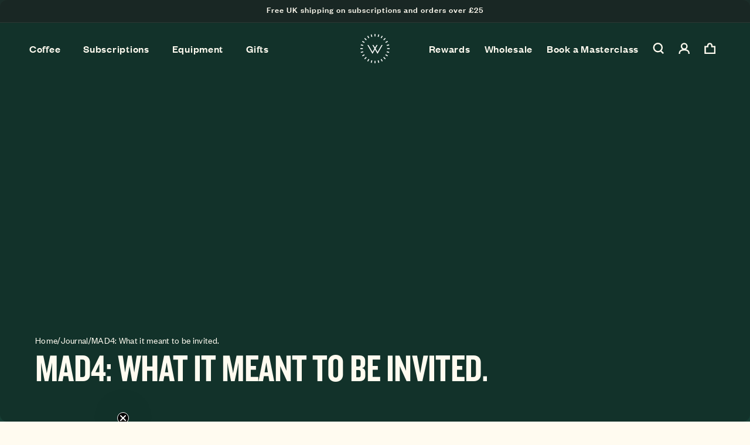

--- FILE ---
content_type: text/html; charset=utf-8
request_url: https://workshopcoffee.com/blogs/journal/15430481-mad4-what-it-meant-to-be-invited
body_size: 63563
content:
<!doctype html>
<html class="no-js" lang="en">
  <head>
    <meta charset="utf-8">
    <meta http-equiv="X-UA-Compatible" content="IE=edge">
    <meta name="viewport" content="width=device-width,initial-scale=1">
    <meta name="theme-color" content="">
    <link rel="canonical" href="https://workshopcoffee.com/blogs/journal/15430481-mad4-what-it-meant-to-be-invited">
    <link rel="preload" href="//workshopcoffee.com/cdn/shop/t/63/assets/tailwind.css?v=143461646907547436611732536485" as="style">
    <link rel="preload" href="//workshopcoffee.com/cdn/shop/t/63/assets/base.css?v=31219654999937836031713715633" as="style"><link rel="icon" type="image/png" href="//workshopcoffee.com/cdn/shop/files/WS_Logomark_Black.png?crop=center&height=32&v=1674728046&width=32"><link rel="preconnect" href="https://fonts.shopifycdn.com" crossorigin><title>
      MAD4: What it meant to be invited.
 &ndash; Workshop Coffee</title>

    
      <meta name="description" content="MAD is an amazing concept. Each year the organisation aims to elevate food and drink, with respect to production, preparation and consumption, to a level beyond mere sustenance or hedonic pleasure. These guys want to change the way that restaurants operate and are experienced by the diner. The responsibility of a chef ">
    

    

<meta property="og:site_name" content="Workshop Coffee">
<meta property="og:url" content="https://workshopcoffee.com/blogs/journal/15430481-mad4-what-it-meant-to-be-invited">
<meta property="og:title" content="MAD4: What it meant to be invited.">
<meta property="og:type" content="article">
<meta property="og:description" content="MAD is an amazing concept. Each year the organisation aims to elevate food and drink, with respect to production, preparation and consumption, to a level beyond mere sustenance or hedonic pleasure. These guys want to change the way that restaurants operate and are experienced by the diner. The responsibility of a chef "><meta property="og:image" content="http://workshopcoffee.com/cdn/shop/files/checkout_logo_7_d8498051-9327-4e21-9988-a17c5f1e2580.png?height=628&pad_color=fffcf1&v=1613702122&width=1200">
  <meta property="og:image:secure_url" content="https://workshopcoffee.com/cdn/shop/files/checkout_logo_7_d8498051-9327-4e21-9988-a17c5f1e2580.png?height=628&pad_color=fffcf1&v=1613702122&width=1200">
  <meta property="og:image:width" content="1200">
  <meta property="og:image:height" content="628"><meta name="twitter:card" content="summary_large_image">
<meta name="twitter:title" content="MAD4: What it meant to be invited.">
<meta name="twitter:description" content="MAD is an amazing concept. Each year the organisation aims to elevate food and drink, with respect to production, preparation and consumption, to a level beyond mere sustenance or hedonic pleasure. These guys want to change the way that restaurants operate and are experienced by the diner. The responsibility of a chef ">


    <!-- Alpine.js -->
    <script defer src="//workshopcoffee.com/cdn/shop/t/63/assets/alpine_intersect.js?v=140250210625165042391704699169"></script> 
    <script defer src="//workshopcoffee.com/cdn/shop/t/63/assets/alpine.min.js?v=156458735974916862491704699168"></script>

    <script src="//workshopcoffee.com/cdn/shop/t/63/assets/constants.js?v=58251544750838685771702988349" defer="defer"></script>
    <script src="//workshopcoffee.com/cdn/shop/t/63/assets/pubsub.js?v=158357773527763999511702988346" defer="defer"></script>
    <script src="//workshopcoffee.com/cdn/shop/t/63/assets/global.js?v=184112439975228437761708190873" defer="defer"></script><script>window.performance && window.performance.mark && window.performance.mark('shopify.content_for_header.start');</script><meta id="shopify-digital-wallet" name="shopify-digital-wallet" content="/3024113/digital_wallets/dialog">
<meta name="shopify-checkout-api-token" content="7498681cb147fb2dc995a9cd08d28854">
<meta id="in-context-paypal-metadata" data-shop-id="3024113" data-venmo-supported="false" data-environment="production" data-locale="en_US" data-paypal-v4="true" data-currency="GBP">
<link rel="alternate" type="application/atom+xml" title="Feed" href="/blogs/journal.atom" />
<script async="async" src="/checkouts/internal/preloads.js?locale=en-GB"></script>
<link rel="preconnect" href="https://shop.app" crossorigin="anonymous">
<script async="async" src="https://shop.app/checkouts/internal/preloads.js?locale=en-GB&shop_id=3024113" crossorigin="anonymous"></script>
<script id="apple-pay-shop-capabilities" type="application/json">{"shopId":3024113,"countryCode":"GB","currencyCode":"GBP","merchantCapabilities":["supports3DS"],"merchantId":"gid:\/\/shopify\/Shop\/3024113","merchantName":"Workshop Coffee","requiredBillingContactFields":["postalAddress","email"],"requiredShippingContactFields":["postalAddress","email"],"shippingType":"shipping","supportedNetworks":["visa","maestro","masterCard","amex","discover","elo"],"total":{"type":"pending","label":"Workshop Coffee","amount":"1.00"},"shopifyPaymentsEnabled":true,"supportsSubscriptions":true}</script>
<script id="shopify-features" type="application/json">{"accessToken":"7498681cb147fb2dc995a9cd08d28854","betas":["rich-media-storefront-analytics"],"domain":"workshopcoffee.com","predictiveSearch":true,"shopId":3024113,"locale":"en"}</script>
<script>var Shopify = Shopify || {};
Shopify.shop = "workshop-coffee-co.myshopify.com";
Shopify.locale = "en";
Shopify.currency = {"active":"GBP","rate":"1.0"};
Shopify.country = "GB";
Shopify.theme = {"name":"WSC-development\/main","id":163603185958,"schema_name":"Dawn","schema_version":"12.0.0","theme_store_id":null,"role":"main"};
Shopify.theme.handle = "null";
Shopify.theme.style = {"id":null,"handle":null};
Shopify.cdnHost = "workshopcoffee.com/cdn";
Shopify.routes = Shopify.routes || {};
Shopify.routes.root = "/";</script>
<script type="module">!function(o){(o.Shopify=o.Shopify||{}).modules=!0}(window);</script>
<script>!function(o){function n(){var o=[];function n(){o.push(Array.prototype.slice.apply(arguments))}return n.q=o,n}var t=o.Shopify=o.Shopify||{};t.loadFeatures=n(),t.autoloadFeatures=n()}(window);</script>
<script>
  window.ShopifyPay = window.ShopifyPay || {};
  window.ShopifyPay.apiHost = "shop.app\/pay";
  window.ShopifyPay.redirectState = null;
</script>
<script id="shop-js-analytics" type="application/json">{"pageType":"article"}</script>
<script defer="defer" async type="module" src="//workshopcoffee.com/cdn/shopifycloud/shop-js/modules/v2/client.init-shop-cart-sync_BT-GjEfc.en.esm.js"></script>
<script defer="defer" async type="module" src="//workshopcoffee.com/cdn/shopifycloud/shop-js/modules/v2/chunk.common_D58fp_Oc.esm.js"></script>
<script defer="defer" async type="module" src="//workshopcoffee.com/cdn/shopifycloud/shop-js/modules/v2/chunk.modal_xMitdFEc.esm.js"></script>
<script type="module">
  await import("//workshopcoffee.com/cdn/shopifycloud/shop-js/modules/v2/client.init-shop-cart-sync_BT-GjEfc.en.esm.js");
await import("//workshopcoffee.com/cdn/shopifycloud/shop-js/modules/v2/chunk.common_D58fp_Oc.esm.js");
await import("//workshopcoffee.com/cdn/shopifycloud/shop-js/modules/v2/chunk.modal_xMitdFEc.esm.js");

  window.Shopify.SignInWithShop?.initShopCartSync?.({"fedCMEnabled":true,"windoidEnabled":true});

</script>
<script>
  window.Shopify = window.Shopify || {};
  if (!window.Shopify.featureAssets) window.Shopify.featureAssets = {};
  window.Shopify.featureAssets['shop-js'] = {"shop-cart-sync":["modules/v2/client.shop-cart-sync_DZOKe7Ll.en.esm.js","modules/v2/chunk.common_D58fp_Oc.esm.js","modules/v2/chunk.modal_xMitdFEc.esm.js"],"init-fed-cm":["modules/v2/client.init-fed-cm_B6oLuCjv.en.esm.js","modules/v2/chunk.common_D58fp_Oc.esm.js","modules/v2/chunk.modal_xMitdFEc.esm.js"],"shop-cash-offers":["modules/v2/client.shop-cash-offers_D2sdYoxE.en.esm.js","modules/v2/chunk.common_D58fp_Oc.esm.js","modules/v2/chunk.modal_xMitdFEc.esm.js"],"shop-login-button":["modules/v2/client.shop-login-button_QeVjl5Y3.en.esm.js","modules/v2/chunk.common_D58fp_Oc.esm.js","modules/v2/chunk.modal_xMitdFEc.esm.js"],"pay-button":["modules/v2/client.pay-button_DXTOsIq6.en.esm.js","modules/v2/chunk.common_D58fp_Oc.esm.js","modules/v2/chunk.modal_xMitdFEc.esm.js"],"shop-button":["modules/v2/client.shop-button_DQZHx9pm.en.esm.js","modules/v2/chunk.common_D58fp_Oc.esm.js","modules/v2/chunk.modal_xMitdFEc.esm.js"],"avatar":["modules/v2/client.avatar_BTnouDA3.en.esm.js"],"init-windoid":["modules/v2/client.init-windoid_CR1B-cfM.en.esm.js","modules/v2/chunk.common_D58fp_Oc.esm.js","modules/v2/chunk.modal_xMitdFEc.esm.js"],"init-shop-for-new-customer-accounts":["modules/v2/client.init-shop-for-new-customer-accounts_C_vY_xzh.en.esm.js","modules/v2/client.shop-login-button_QeVjl5Y3.en.esm.js","modules/v2/chunk.common_D58fp_Oc.esm.js","modules/v2/chunk.modal_xMitdFEc.esm.js"],"init-shop-email-lookup-coordinator":["modules/v2/client.init-shop-email-lookup-coordinator_BI7n9ZSv.en.esm.js","modules/v2/chunk.common_D58fp_Oc.esm.js","modules/v2/chunk.modal_xMitdFEc.esm.js"],"init-shop-cart-sync":["modules/v2/client.init-shop-cart-sync_BT-GjEfc.en.esm.js","modules/v2/chunk.common_D58fp_Oc.esm.js","modules/v2/chunk.modal_xMitdFEc.esm.js"],"shop-toast-manager":["modules/v2/client.shop-toast-manager_DiYdP3xc.en.esm.js","modules/v2/chunk.common_D58fp_Oc.esm.js","modules/v2/chunk.modal_xMitdFEc.esm.js"],"init-customer-accounts":["modules/v2/client.init-customer-accounts_D9ZNqS-Q.en.esm.js","modules/v2/client.shop-login-button_QeVjl5Y3.en.esm.js","modules/v2/chunk.common_D58fp_Oc.esm.js","modules/v2/chunk.modal_xMitdFEc.esm.js"],"init-customer-accounts-sign-up":["modules/v2/client.init-customer-accounts-sign-up_iGw4briv.en.esm.js","modules/v2/client.shop-login-button_QeVjl5Y3.en.esm.js","modules/v2/chunk.common_D58fp_Oc.esm.js","modules/v2/chunk.modal_xMitdFEc.esm.js"],"shop-follow-button":["modules/v2/client.shop-follow-button_CqMgW2wH.en.esm.js","modules/v2/chunk.common_D58fp_Oc.esm.js","modules/v2/chunk.modal_xMitdFEc.esm.js"],"checkout-modal":["modules/v2/client.checkout-modal_xHeaAweL.en.esm.js","modules/v2/chunk.common_D58fp_Oc.esm.js","modules/v2/chunk.modal_xMitdFEc.esm.js"],"shop-login":["modules/v2/client.shop-login_D91U-Q7h.en.esm.js","modules/v2/chunk.common_D58fp_Oc.esm.js","modules/v2/chunk.modal_xMitdFEc.esm.js"],"lead-capture":["modules/v2/client.lead-capture_BJmE1dJe.en.esm.js","modules/v2/chunk.common_D58fp_Oc.esm.js","modules/v2/chunk.modal_xMitdFEc.esm.js"],"payment-terms":["modules/v2/client.payment-terms_Ci9AEqFq.en.esm.js","modules/v2/chunk.common_D58fp_Oc.esm.js","modules/v2/chunk.modal_xMitdFEc.esm.js"]};
</script>
<script id="__st">var __st={"a":3024113,"offset":0,"reqid":"33b0ddb4-1800-4d9a-ba66-08f2d341fe6b-1769144768","pageurl":"workshopcoffee.com\/blogs\/journal\/15430481-mad4-what-it-meant-to-be-invited","s":"articles-15430481","u":"a1a3b362f6c1","p":"article","rtyp":"article","rid":15430481};</script>
<script>window.ShopifyPaypalV4VisibilityTracking = true;</script>
<script id="captcha-bootstrap">!function(){'use strict';const t='contact',e='account',n='new_comment',o=[[t,t],['blogs',n],['comments',n],[t,'customer']],c=[[e,'customer_login'],[e,'guest_login'],[e,'recover_customer_password'],[e,'create_customer']],r=t=>t.map((([t,e])=>`form[action*='/${t}']:not([data-nocaptcha='true']) input[name='form_type'][value='${e}']`)).join(','),a=t=>()=>t?[...document.querySelectorAll(t)].map((t=>t.form)):[];function s(){const t=[...o],e=r(t);return a(e)}const i='password',u='form_key',d=['recaptcha-v3-token','g-recaptcha-response','h-captcha-response',i],f=()=>{try{return window.sessionStorage}catch{return}},m='__shopify_v',_=t=>t.elements[u];function p(t,e,n=!1){try{const o=window.sessionStorage,c=JSON.parse(o.getItem(e)),{data:r}=function(t){const{data:e,action:n}=t;return t[m]||n?{data:e,action:n}:{data:t,action:n}}(c);for(const[e,n]of Object.entries(r))t.elements[e]&&(t.elements[e].value=n);n&&o.removeItem(e)}catch(o){console.error('form repopulation failed',{error:o})}}const l='form_type',E='cptcha';function T(t){t.dataset[E]=!0}const w=window,h=w.document,L='Shopify',v='ce_forms',y='captcha';let A=!1;((t,e)=>{const n=(g='f06e6c50-85a8-45c8-87d0-21a2b65856fe',I='https://cdn.shopify.com/shopifycloud/storefront-forms-hcaptcha/ce_storefront_forms_captcha_hcaptcha.v1.5.2.iife.js',D={infoText:'Protected by hCaptcha',privacyText:'Privacy',termsText:'Terms'},(t,e,n)=>{const o=w[L][v],c=o.bindForm;if(c)return c(t,g,e,D).then(n);var r;o.q.push([[t,g,e,D],n]),r=I,A||(h.body.append(Object.assign(h.createElement('script'),{id:'captcha-provider',async:!0,src:r})),A=!0)});var g,I,D;w[L]=w[L]||{},w[L][v]=w[L][v]||{},w[L][v].q=[],w[L][y]=w[L][y]||{},w[L][y].protect=function(t,e){n(t,void 0,e),T(t)},Object.freeze(w[L][y]),function(t,e,n,w,h,L){const[v,y,A,g]=function(t,e,n){const i=e?o:[],u=t?c:[],d=[...i,...u],f=r(d),m=r(i),_=r(d.filter((([t,e])=>n.includes(e))));return[a(f),a(m),a(_),s()]}(w,h,L),I=t=>{const e=t.target;return e instanceof HTMLFormElement?e:e&&e.form},D=t=>v().includes(t);t.addEventListener('submit',(t=>{const e=I(t);if(!e)return;const n=D(e)&&!e.dataset.hcaptchaBound&&!e.dataset.recaptchaBound,o=_(e),c=g().includes(e)&&(!o||!o.value);(n||c)&&t.preventDefault(),c&&!n&&(function(t){try{if(!f())return;!function(t){const e=f();if(!e)return;const n=_(t);if(!n)return;const o=n.value;o&&e.removeItem(o)}(t);const e=Array.from(Array(32),(()=>Math.random().toString(36)[2])).join('');!function(t,e){_(t)||t.append(Object.assign(document.createElement('input'),{type:'hidden',name:u})),t.elements[u].value=e}(t,e),function(t,e){const n=f();if(!n)return;const o=[...t.querySelectorAll(`input[type='${i}']`)].map((({name:t})=>t)),c=[...d,...o],r={};for(const[a,s]of new FormData(t).entries())c.includes(a)||(r[a]=s);n.setItem(e,JSON.stringify({[m]:1,action:t.action,data:r}))}(t,e)}catch(e){console.error('failed to persist form',e)}}(e),e.submit())}));const S=(t,e)=>{t&&!t.dataset[E]&&(n(t,e.some((e=>e===t))),T(t))};for(const o of['focusin','change'])t.addEventListener(o,(t=>{const e=I(t);D(e)&&S(e,y())}));const B=e.get('form_key'),M=e.get(l),P=B&&M;t.addEventListener('DOMContentLoaded',(()=>{const t=y();if(P)for(const e of t)e.elements[l].value===M&&p(e,B);[...new Set([...A(),...v().filter((t=>'true'===t.dataset.shopifyCaptcha))])].forEach((e=>S(e,t)))}))}(h,new URLSearchParams(w.location.search),n,t,e,['guest_login'])})(!0,!0)}();</script>
<script integrity="sha256-4kQ18oKyAcykRKYeNunJcIwy7WH5gtpwJnB7kiuLZ1E=" data-source-attribution="shopify.loadfeatures" defer="defer" src="//workshopcoffee.com/cdn/shopifycloud/storefront/assets/storefront/load_feature-a0a9edcb.js" crossorigin="anonymous"></script>
<script crossorigin="anonymous" defer="defer" src="//workshopcoffee.com/cdn/shopifycloud/storefront/assets/shopify_pay/storefront-65b4c6d7.js?v=20250812"></script>
<script data-source-attribution="shopify.dynamic_checkout.dynamic.init">var Shopify=Shopify||{};Shopify.PaymentButton=Shopify.PaymentButton||{isStorefrontPortableWallets:!0,init:function(){window.Shopify.PaymentButton.init=function(){};var t=document.createElement("script");t.src="https://workshopcoffee.com/cdn/shopifycloud/portable-wallets/latest/portable-wallets.en.js",t.type="module",document.head.appendChild(t)}};
</script>
<script data-source-attribution="shopify.dynamic_checkout.buyer_consent">
  function portableWalletsHideBuyerConsent(e){var t=document.getElementById("shopify-buyer-consent"),n=document.getElementById("shopify-subscription-policy-button");t&&n&&(t.classList.add("hidden"),t.setAttribute("aria-hidden","true"),n.removeEventListener("click",e))}function portableWalletsShowBuyerConsent(e){var t=document.getElementById("shopify-buyer-consent"),n=document.getElementById("shopify-subscription-policy-button");t&&n&&(t.classList.remove("hidden"),t.removeAttribute("aria-hidden"),n.addEventListener("click",e))}window.Shopify?.PaymentButton&&(window.Shopify.PaymentButton.hideBuyerConsent=portableWalletsHideBuyerConsent,window.Shopify.PaymentButton.showBuyerConsent=portableWalletsShowBuyerConsent);
</script>
<script data-source-attribution="shopify.dynamic_checkout.cart.bootstrap">document.addEventListener("DOMContentLoaded",(function(){function t(){return document.querySelector("shopify-accelerated-checkout-cart, shopify-accelerated-checkout")}if(t())Shopify.PaymentButton.init();else{new MutationObserver((function(e,n){t()&&(Shopify.PaymentButton.init(),n.disconnect())})).observe(document.body,{childList:!0,subtree:!0})}}));
</script>
<script id='scb4127' type='text/javascript' async='' src='https://workshopcoffee.com/cdn/shopifycloud/privacy-banner/storefront-banner.js'></script><link id="shopify-accelerated-checkout-styles" rel="stylesheet" media="screen" href="https://workshopcoffee.com/cdn/shopifycloud/portable-wallets/latest/accelerated-checkout-backwards-compat.css" crossorigin="anonymous">
<style id="shopify-accelerated-checkout-cart">
        #shopify-buyer-consent {
  margin-top: 1em;
  display: inline-block;
  width: 100%;
}

#shopify-buyer-consent.hidden {
  display: none;
}

#shopify-subscription-policy-button {
  background: none;
  border: none;
  padding: 0;
  text-decoration: underline;
  font-size: inherit;
  cursor: pointer;
}

#shopify-subscription-policy-button::before {
  box-shadow: none;
}

      </style>
<script id="sections-script" data-sections="header" defer="defer" src="//workshopcoffee.com/cdn/shop/t/63/compiled_assets/scripts.js?v=27144"></script>
<script>window.performance && window.performance.mark && window.performance.mark('shopify.content_for_header.end');</script>


    <style data-shopify>
      @font-face {
  font-family: Assistant;
  font-weight: 400;
  font-style: normal;
  font-display: swap;
  src: url("//workshopcoffee.com/cdn/fonts/assistant/assistant_n4.9120912a469cad1cc292572851508ca49d12e768.woff2") format("woff2"),
       url("//workshopcoffee.com/cdn/fonts/assistant/assistant_n4.6e9875ce64e0fefcd3f4446b7ec9036b3ddd2985.woff") format("woff");
}

      @font-face {
  font-family: Assistant;
  font-weight: 700;
  font-style: normal;
  font-display: swap;
  src: url("//workshopcoffee.com/cdn/fonts/assistant/assistant_n7.bf44452348ec8b8efa3aa3068825305886b1c83c.woff2") format("woff2"),
       url("//workshopcoffee.com/cdn/fonts/assistant/assistant_n7.0c887fee83f6b3bda822f1150b912c72da0f7b64.woff") format("woff");
}

      
      
      @font-face {
  font-family: Assistant;
  font-weight: 400;
  font-style: normal;
  font-display: swap;
  src: url("//workshopcoffee.com/cdn/fonts/assistant/assistant_n4.9120912a469cad1cc292572851508ca49d12e768.woff2") format("woff2"),
       url("//workshopcoffee.com/cdn/fonts/assistant/assistant_n4.6e9875ce64e0fefcd3f4446b7ec9036b3ddd2985.woff") format("woff");
}


      
        :root,
        .color-background-1 {
          --color-background: 255,251,240;
        
          --gradient-background: #fffbf0;
        

        

        --color-foreground: 32,32,32;
        --color-background-contrast: 255,217,113;
        --color-shadow: 216,214,207;
        --color-button: 24,63,54;
        --color-button-text: 255,251,240;
        --color-secondary-button: 255,251,240;
        --color-secondary-button-text: 32,32,32;
        --color-link: 32,32,32;
        --color-badge-foreground: 32,32,32;
        --color-badge-background: 255,251,240;
        --color-badge-border: 32,32,32;
        --payment-terms-background-color: rgb(255 251 240);
      }
      
        
        .color-background-2 {
          --color-background: 245,242,233;
        
          --gradient-background: #f5f2e9;
        

        

        --color-foreground: 32,32,32;
        --color-background-contrast: 205,190,145;
        --color-shadow: 32,32,32;
        --color-button: 32,32,32;
        --color-button-text: 245,242,233;
        --color-secondary-button: 245,242,233;
        --color-secondary-button-text: 32,32,32;
        --color-link: 32,32,32;
        --color-badge-foreground: 32,32,32;
        --color-badge-background: 245,242,233;
        --color-badge-border: 32,32,32;
        --payment-terms-background-color: rgb(245 242 233);
      }
      
        
        .color-inverse {
          --color-background: 32,32,32;
        
          --gradient-background: #202020;
        

        

        --color-foreground: 255,255,255;
        --color-background-contrast: 45,45,45;
        --color-shadow: 18,18,18;
        --color-button: 255,140,104;
        --color-button-text: 32,32,32;
        --color-secondary-button: 32,32,32;
        --color-secondary-button-text: 255,255,255;
        --color-link: 255,255,255;
        --color-badge-foreground: 255,255,255;
        --color-badge-background: 32,32,32;
        --color-badge-border: 255,255,255;
        --payment-terms-background-color: rgb(32 32 32);
      }
      
        
        .color-accent-1 {
          --color-background: 18,18,18;
        
          --gradient-background: #121212;
        

        

        --color-foreground: 255,251,240;
        --color-background-contrast: 146,146,146;
        --color-shadow: 18,18,18;
        --color-button: 255,251,240;
        --color-button-text: 18,18,18;
        --color-secondary-button: 18,18,18;
        --color-secondary-button-text: 255,251,240;
        --color-link: 255,251,240;
        --color-badge-foreground: 255,251,240;
        --color-badge-background: 18,18,18;
        --color-badge-border: 255,251,240;
        --payment-terms-background-color: rgb(18 18 18);
      }
      
        
        .color-accent-2 {
          --color-background: 24,63,54;
        
          --gradient-background: #183f36;
        

        

        --color-foreground: 32,32,32;
        --color-background-contrast: 31,81,70;
        --color-shadow: 32,32,32;
        --color-button: 255,251,240;
        --color-button-text: 32,32,32;
        --color-secondary-button: 24,63,54;
        --color-secondary-button-text: 255,251,240;
        --color-link: 255,251,240;
        --color-badge-foreground: 32,32,32;
        --color-badge-background: 24,63,54;
        --color-badge-border: 32,32,32;
        --payment-terms-background-color: rgb(24 63 54);
      }
      
        
        .color-scheme-dfe1f7a4-ed0a-4f1a-9a2f-17bccbf8e2c0 {
          --color-background: 255,251,240;
        
          --gradient-background: #fffbf0;
        

        

        --color-foreground: 32,32,32;
        --color-background-contrast: 255,217,113;
        --color-shadow: 255,140,104;
        --color-button: 255,140,104;
        --color-button-text: 32,32,32;
        --color-secondary-button: 255,251,240;
        --color-secondary-button-text: 255,251,240;
        --color-link: 255,251,240;
        --color-badge-foreground: 32,32,32;
        --color-badge-background: 255,251,240;
        --color-badge-border: 32,32,32;
        --payment-terms-background-color: rgb(255 251 240);
      }
      
        
        .color-scheme-aa76ed17-937e-4ae9-871e-7a906f0aa2d7 {
          --color-background: 255,140,104;
        
          --gradient-background: #ff8c68;
        

        

        --color-foreground: 32,32,32;
        --color-background-contrast: 232,55,0;
        --color-shadow: 32,32,32;
        --color-button: 32,32,32;
        --color-button-text: 255,251,240;
        --color-secondary-button: 255,140,104;
        --color-secondary-button-text: 32,32,32;
        --color-link: 32,32,32;
        --color-badge-foreground: 32,32,32;
        --color-badge-background: 255,140,104;
        --color-badge-border: 32,32,32;
        --payment-terms-background-color: rgb(255 140 104);
      }
      
        
        .color-scheme-e2b7690d-a108-42be-9085-ca840138a5f6 {
          --color-background: 24,63,54;
        
          --gradient-background: #183f36;
        

        

        --color-foreground: 255,251,240;
        --color-background-contrast: 31,81,70;
        --color-shadow: 24,63,54;
        --color-button: 24,63,54;
        --color-button-text: 255,251,240;
        --color-secondary-button: 24,63,54;
        --color-secondary-button-text: 255,251,240;
        --color-link: 255,251,240;
        --color-badge-foreground: 255,251,240;
        --color-badge-background: 24,63,54;
        --color-badge-border: 255,251,240;
        --payment-terms-background-color: rgb(24 63 54);
      }
      
        
        .color-scheme-aa04cad4-9886-4ac6-a27f-339c2e2023b5 {
          --color-background: 232,228,219;
        
          --gradient-background: #e8e4db;
        

        

        --color-foreground: 23,63,54;
        --color-background-contrast: 182,170,141;
        --color-shadow: 32,32,32;
        --color-button: 23,63,54;
        --color-button-text: 255,251,240;
        --color-secondary-button: 232,228,219;
        --color-secondary-button-text: 32,32,32;
        --color-link: 32,32,32;
        --color-badge-foreground: 23,63,54;
        --color-badge-background: 232,228,219;
        --color-badge-border: 23,63,54;
        --payment-terms-background-color: rgb(232 228 219);
      }
      
        
        .color-scheme-0c282d9b-c7ca-444d-9d99-2a17212b2e64 {
          --color-background: 163,212,211;
        
          --gradient-background: #a3d4d3;
        

        

        --color-foreground: 32,32,32;
        --color-background-contrast: 79,169,167;
        --color-shadow: 216,214,207;
        --color-button: 23,63,53;
        --color-button-text: 255,251,240;
        --color-secondary-button: 163,212,211;
        --color-secondary-button-text: 32,32,32;
        --color-link: 32,32,32;
        --color-badge-foreground: 32,32,32;
        --color-badge-background: 163,212,211;
        --color-badge-border: 32,32,32;
        --payment-terms-background-color: rgb(163 212 211);
      }
      

      body, .color-background-1, .color-background-2, .color-inverse, .color-accent-1, .color-accent-2, .color-scheme-dfe1f7a4-ed0a-4f1a-9a2f-17bccbf8e2c0, .color-scheme-aa76ed17-937e-4ae9-871e-7a906f0aa2d7, .color-scheme-e2b7690d-a108-42be-9085-ca840138a5f6, .color-scheme-aa04cad4-9886-4ac6-a27f-339c2e2023b5, .color-scheme-0c282d9b-c7ca-444d-9d99-2a17212b2e64 {
        color: rgba(var(--color-foreground), 1);
        background-color: rgb(var(--color-background));
      }

      :root {
        
        --font-body-family:"founders-regular", sans-serif;
        
        --font-body-style: normal;
        --font-body-weight: 400;
        --font-body-weight-bold: 700;

        /* --font-heading-family: "noe-light-italic", sans-serif; */

        --font-heading-family: Assistant, sans-serif;
        --font-heading-style: normal;
        --font-heading-weight: 400;

        --font-body-scale: 1.0;
        --font-heading-scale: 1.0;

        --media-padding: px;
        --media-border-opacity: 0.05;
        --media-border-width: 1px;
        --media-radius: 0px;
        --media-shadow-opacity: 0.0;
        --media-shadow-horizontal-offset: 0px;
        --media-shadow-vertical-offset: 4px;
        --media-shadow-blur-radius: 5px;
        --media-shadow-visible: 0;

        --page-width: 160rem;
        --page-width-margin: 0rem;

        --product-card-image-padding: 0.0rem;
        --product-card-corner-radius: 0.0rem;
        --product-card-text-alignment: left;
        --product-card-border-width: 0.0rem;
        --product-card-border-opacity: 0.1;
        --product-card-shadow-opacity: 0.0;
        --product-card-shadow-visible: 0;
        --product-card-shadow-horizontal-offset: 0.0rem;
        --product-card-shadow-vertical-offset: 0.4rem;
        --product-card-shadow-blur-radius: 0.5rem;

        --collection-card-image-padding: 0.0rem;
        --collection-card-corner-radius: 0.8rem;
        --collection-card-text-alignment: left;
        --collection-card-border-width: 0.0rem;
        --collection-card-border-opacity: 0.1;
        --collection-card-shadow-opacity: 0.0;
        --collection-card-shadow-visible: 0;
        --collection-card-shadow-horizontal-offset: 0.0rem;
        --collection-card-shadow-vertical-offset: 0.4rem;
        --collection-card-shadow-blur-radius: 0.5rem;

        --blog-card-image-padding: 0.0rem;
        --blog-card-corner-radius: 0.0rem;
        --blog-card-text-alignment: left;
        --blog-card-border-width: 0.0rem;
        --blog-card-border-opacity: 0.1;
        --blog-card-shadow-opacity: 0.0;
        --blog-card-shadow-visible: 0;
        --blog-card-shadow-horizontal-offset: 0.0rem;
        --blog-card-shadow-vertical-offset: 0.4rem;
        --blog-card-shadow-blur-radius: 0.5rem;

        --badge-corner-radius: 0.8rem;

        --popup-border-width: 1px;
        --popup-border-opacity: 0.1;
        --popup-corner-radius: 0px;
        --popup-shadow-opacity: 0.05;
        --popup-shadow-horizontal-offset: 0px;
        --popup-shadow-vertical-offset: 4px;
        --popup-shadow-blur-radius: 5px;

        --drawer-border-width: 1px;
        --drawer-border-opacity: 0.1;
        --drawer-shadow-opacity: 0.0;
        --drawer-shadow-horizontal-offset: 0px;
        --drawer-shadow-vertical-offset: 4px;
        --drawer-shadow-blur-radius: 5px;

        --spacing-sections-desktop: 0px;
        --spacing-sections-mobile: 0px;

        --grid-desktop-vertical-spacing: 8px;
        --grid-desktop-horizontal-spacing: 8px;
        --grid-mobile-vertical-spacing: 4px;
        --grid-mobile-horizontal-spacing: 4px;

        --text-boxes-border-opacity: 0.1;
        --text-boxes-border-width: 0px;
        --text-boxes-radius: 0px;
        --text-boxes-shadow-opacity: 0.0;
        --text-boxes-shadow-visible: 0;
        --text-boxes-shadow-horizontal-offset: 0px;
        --text-boxes-shadow-vertical-offset: 4px;
        --text-boxes-shadow-blur-radius: 5px;

        --buttons-radius: 40px;
        --buttons-radius-outset: 41px;
        --buttons-border-width: 1px;
        --buttons-border-opacity: 1.0;
        --buttons-shadow-opacity: 0.0;
        --buttons-shadow-visible: 0;
        --buttons-shadow-horizontal-offset: 0px;
        --buttons-shadow-vertical-offset: 4px;
        --buttons-shadow-blur-radius: 5px;
        --buttons-border-offset: 0.3px;

        --inputs-radius: 40px;
        --inputs-border-width: 1px;
        --inputs-border-opacity: 0.55;
        --inputs-shadow-opacity: 0.0;
        --inputs-shadow-horizontal-offset: 0px;
        --inputs-margin-offset: 0px;
        --inputs-shadow-vertical-offset: 4px;
        --inputs-shadow-blur-radius: 5px;
        --inputs-radius-outset: 41px;

        --variant-pills-radius: 40px;
        --variant-pills-border-width: 1px;
        --variant-pills-border-opacity: 0.55;
        --variant-pills-shadow-opacity: 0.0;
        --variant-pills-shadow-horizontal-offset: 0px;
        --variant-pills-shadow-vertical-offset: 4px;
        --variant-pills-shadow-blur-radius: 5px;
      }

      *,
      *::before,
      *::after {
        box-sizing: inherit;
      }

      html {
        box-sizing: border-box;
        font-size: calc(var(--font-body-scale) * 62.5%);
        height: 100%;
      }

      body {
        display: grid;
        grid-template-rows: auto auto 1fr auto;
        grid-template-columns: 100%;
        min-height: 100%;
        margin: 0;
        font-size: 1.5rem;
        letter-spacing: 0.06rem;
        line-height: calc(1 + 0.8 / var(--font-body-scale));
        font-family: var(--font-body-family);
        font-style: var(--font-body-style);
        font-weight: var(--font-body-weight);
      }

      @media screen and (min-width: 750px) {
        body {
          font-size: 1.6rem;
        }
      }
    </style>

    <link href="//workshopcoffee.com/cdn/shop/t/63/assets/base.css?v=31219654999937836031713715633" rel="stylesheet" type="text/css" media="all" />
    <link href="//workshopcoffee.com/cdn/shop/t/63/assets/tailwind.css?v=143461646907547436611732536485" rel="stylesheet" type="text/css" media="all" />
    <link href="//workshopcoffee.com/cdn/shop/t/63/assets/swiper.min.css?v=44774760398141172411705003226" rel="stylesheet" type="text/css" media="all" />
<link rel="preload" as="font" href="//workshopcoffee.com/cdn/fonts/assistant/assistant_n4.9120912a469cad1cc292572851508ca49d12e768.woff2" type="font/woff2" crossorigin><link rel="preload" as="font" href="//workshopcoffee.com/cdn/fonts/assistant/assistant_n4.9120912a469cad1cc292572851508ca49d12e768.woff2" type="font/woff2" crossorigin><link href="//workshopcoffee.com/cdn/shop/t/63/assets/component-localization-form.css?v=143319823105703127341702988349" rel="stylesheet" type="text/css" media="all" />
      <script src="//workshopcoffee.com/cdn/shop/t/63/assets/localization-form.js?v=161644695336821385561702988351" defer="defer"></script><link
        rel="stylesheet"
        href="//workshopcoffee.com/cdn/shop/t/63/assets/component-predictive-search.css?v=118923337488134913561702988347"
        media="print"
        onload="this.media='all'"
      ><script src="//workshopcoffee.com/cdn/shop/t/63/assets/swiper.min.js?v=41724329464051715871705003226" defer="defer"></script> 

    <script>
      document.documentElement.className = document.documentElement.className.replace('no-js', 'js');
      if (Shopify.designMode) {
        document.documentElement.classList.add('shopify-design-mode');
      }
    </script>
    <script type='text/javascript'>
  window.smartlook||(function(d) {
    var o=smartlook=function(){ o.api.push(arguments)},h=d.getElementsByTagName('head')[0];
    var c=d.createElement('script');o.api=new Array();c.async=true;c.type='text/javascript';
    c.charset='utf-8';c.src='https://web-sdk.smartlook.com/recorder.js';h.appendChild(c);
    })(document);
    smartlook('init', '5e1fb65694906e7f3d7de87694ca62f6869fdfa4', { region: 'eu' });
</script>
  <!-- BEGIN app block: shopify://apps/leat-loyalty-rewards/blocks/leat-sdk/a4b3d2b7-542d-424e-b7f4-602578988f92 --><link
    rel='stylesheet'
    href='https://api.ecommerce.static.leat.com/sdk/v1/sdk.css'
>

<script>
    !function(){if(!window.LeatSDK){window._leatQueue=window._leatQueue||[];try{window.LeatSDK=new Proxy({},{get:function(n,e){return"push"===e?function(){var
      n=window._leatQueue;n.push.apply(n,arguments)}:function(){for(var n=[],t=0;t<arguments.length;t++)n[t]=arguments[t];var o="function"==typeof n[n.length-1]?n.pop():void 0;return new
      Promise((function(t){window._leatQueue.push([e].concat(n,[function(n){o&&o(n),t(n)}]))}))}}})}catch(e){window.LeatSDK=window.LeatSDK||[],window.LeatSDK.push=function(){var
      n=window._leatQueue;n.push.apply(n,arguments)}}function n(){var n=document.createElement("script");n.src="https://api.ecommerce.static.leat.com/sdk/v1/sdk.js",n.async=!0,
      n.crossOrigin="anonymous",document.head.appendChild(n)}"loading"===document.readyState?document.addEventListener("DOMContentLoaded",n):n(),window.leat=window.LeatSDK}}();

      const storeConfig = {
        shop: {
            id: 'leat_bbc7e82fdca0664d033c5fc2f4814f1a',
            locale: 'en',
            country: 'GB',
          },
        customer:
          
            null
          ,
        
        
        
    };

    LeatSDK.init(storeConfig);

    
    

    

    if (storeConfig.giftCard) {
      LeatSDK.renderGiftCardRecipientForm();
    }

    if (storeConfig.outOfStockGiftCardProduct && !storeConfig.giftCard ) {
      LeatSDK.renderOutOfStockGiftCardButton();
    }
</script>




<style>
    .leat-loyalty {
        --leat-primary-color: #173f34;
        --leat-button-color: #173f34;
        --leat-button-color-active: #091a15;
        --leat-button-color-hover: #102c25;
        --leat-secondary-color: #fefbf0;
        --leat-button-text-color: #FFFFFF;
        --leat-border-radius: 8px;
    }
</style>


<!-- END app block --><!-- BEGIN app block: shopify://apps/judge-me-reviews/blocks/judgeme_core/61ccd3b1-a9f2-4160-9fe9-4fec8413e5d8 --><!-- Start of Judge.me Core -->






<link rel="dns-prefetch" href="https://cdnwidget.judge.me">
<link rel="dns-prefetch" href="https://cdn.judge.me">
<link rel="dns-prefetch" href="https://cdn1.judge.me">
<link rel="dns-prefetch" href="https://api.judge.me">

<script data-cfasync='false' class='jdgm-settings-script'>window.jdgmSettings={"pagination":5,"disable_web_reviews":false,"badge_no_review_text":"No reviews","badge_n_reviews_text":"{{ n }} review/reviews","hide_badge_preview_if_no_reviews":true,"badge_hide_text":false,"enforce_center_preview_badge":false,"widget_title":"Customer Reviews","widget_open_form_text":"Write a review","widget_close_form_text":"Cancel review","widget_refresh_page_text":"Refresh page","widget_summary_text":"Based on {{ number_of_reviews }} review/reviews","widget_no_review_text":"Be the first to write a review","widget_name_field_text":"Display name","widget_verified_name_field_text":"Verified Name (public)","widget_name_placeholder_text":"Display name","widget_required_field_error_text":"This field is required.","widget_email_field_text":"Email address","widget_verified_email_field_text":"Verified Email (private, can not be edited)","widget_email_placeholder_text":"Your email address","widget_email_field_error_text":"Please enter a valid email address.","widget_rating_field_text":"Rating","widget_review_title_field_text":"Review Title","widget_review_title_placeholder_text":"Give your review a title","widget_review_body_field_text":"Review content","widget_review_body_placeholder_text":"Start writing here...","widget_pictures_field_text":"Picture/Video (optional)","widget_submit_review_text":"Submit Review","widget_submit_verified_review_text":"Submit Verified Review","widget_submit_success_msg_with_auto_publish":"Thank you! Please refresh the page in a few moments to see your review. You can remove or edit your review by logging into \u003ca href='https://judge.me/login' target='_blank' rel='nofollow noopener'\u003eJudge.me\u003c/a\u003e","widget_submit_success_msg_no_auto_publish":"Thank you! Your review will be published as soon as it is approved by the shop admin. You can remove or edit your review by logging into \u003ca href='https://judge.me/login' target='_blank' rel='nofollow noopener'\u003eJudge.me\u003c/a\u003e","widget_show_default_reviews_out_of_total_text":"Showing {{ n_reviews_shown }} out of {{ n_reviews }} reviews.","widget_show_all_link_text":"Show all","widget_show_less_link_text":"Show less","widget_author_said_text":"{{ reviewer_name }} said:","widget_days_text":"{{ n }} days ago","widget_weeks_text":"{{ n }} week/weeks ago","widget_months_text":"{{ n }} month/months ago","widget_years_text":"{{ n }} year/years ago","widget_yesterday_text":"Yesterday","widget_today_text":"Today","widget_replied_text":"\u003e\u003e {{ shop_name }} replied:","widget_read_more_text":"Read more","widget_reviewer_name_as_initial":"","widget_rating_filter_color":"#fbcd0a","widget_rating_filter_see_all_text":"See all reviews","widget_sorting_most_recent_text":"Most Recent","widget_sorting_highest_rating_text":"Highest Rating","widget_sorting_lowest_rating_text":"Lowest Rating","widget_sorting_with_pictures_text":"Only Pictures","widget_sorting_most_helpful_text":"Most Helpful","widget_open_question_form_text":"Ask a question","widget_reviews_subtab_text":"Reviews","widget_questions_subtab_text":"Questions","widget_question_label_text":"Question","widget_answer_label_text":"Answer","widget_question_placeholder_text":"Write your question here","widget_submit_question_text":"Submit Question","widget_question_submit_success_text":"Thank you for your question! We will notify you once it gets answered.","verified_badge_text":"Verified","verified_badge_bg_color":"","verified_badge_text_color":"","verified_badge_placement":"left-of-reviewer-name","widget_review_max_height":"","widget_hide_border":false,"widget_social_share":false,"widget_thumb":false,"widget_review_location_show":false,"widget_location_format":"","all_reviews_include_out_of_store_products":true,"all_reviews_out_of_store_text":"(out of store)","all_reviews_pagination":100,"all_reviews_product_name_prefix_text":"about","enable_review_pictures":true,"enable_question_anwser":false,"widget_theme":"default","review_date_format":"dd/mm/yyyy","default_sort_method":"most-recent","widget_product_reviews_subtab_text":"Product Reviews","widget_shop_reviews_subtab_text":"Shop Reviews","widget_other_products_reviews_text":"Reviews for other products","widget_store_reviews_subtab_text":"Store reviews","widget_no_store_reviews_text":"This store hasn't received any reviews yet","widget_web_restriction_product_reviews_text":"This product hasn't received any reviews yet","widget_no_items_text":"No items found","widget_show_more_text":"Show more","widget_write_a_store_review_text":"Write a Store Review","widget_other_languages_heading":"Reviews in Other Languages","widget_translate_review_text":"Translate review to {{ language }}","widget_translating_review_text":"Translating...","widget_show_original_translation_text":"Show original ({{ language }})","widget_translate_review_failed_text":"Review couldn't be translated.","widget_translate_review_retry_text":"Retry","widget_translate_review_try_again_later_text":"Try again later","show_product_url_for_grouped_product":false,"widget_sorting_pictures_first_text":"Pictures First","show_pictures_on_all_rev_page_mobile":false,"show_pictures_on_all_rev_page_desktop":false,"floating_tab_hide_mobile_install_preference":false,"floating_tab_button_name":"★ Reviews","floating_tab_title":"Let customers speak for us","floating_tab_button_color":"","floating_tab_button_background_color":"","floating_tab_url":"","floating_tab_url_enabled":false,"floating_tab_tab_style":"text","all_reviews_text_badge_text":"Customers rate us {{ shop.metafields.judgeme.all_reviews_rating | round: 1 }}/5 based on {{ shop.metafields.judgeme.all_reviews_count }} reviews.","all_reviews_text_badge_text_branded_style":"{{ shop.metafields.judgeme.all_reviews_rating | round: 1 }} out of 5 stars based on {{ shop.metafields.judgeme.all_reviews_count }} reviews","is_all_reviews_text_badge_a_link":false,"show_stars_for_all_reviews_text_badge":false,"all_reviews_text_badge_url":"","all_reviews_text_style":"branded","all_reviews_text_color_style":"judgeme_brand_color","all_reviews_text_color":"#108474","all_reviews_text_show_jm_brand":true,"featured_carousel_show_header":false,"featured_carousel_title":"Let customers speak for us","testimonials_carousel_title":"Customers are saying","videos_carousel_title":"Real customer stories","cards_carousel_title":"Customers are saying","featured_carousel_count_text":"from {{ n }} reviews","featured_carousel_add_link_to_all_reviews_page":false,"featured_carousel_url":"","featured_carousel_show_images":false,"featured_carousel_autoslide_interval":5,"featured_carousel_arrows_on_the_sides":true,"featured_carousel_height":349,"featured_carousel_width":100,"featured_carousel_image_size":0,"featured_carousel_image_height":250,"featured_carousel_arrow_color":"#eeeeee","verified_count_badge_style":"branded","verified_count_badge_orientation":"horizontal","verified_count_badge_color_style":"judgeme_brand_color","verified_count_badge_color":"#108474","is_verified_count_badge_a_link":false,"verified_count_badge_url":"","verified_count_badge_show_jm_brand":true,"widget_rating_preset_default":5,"widget_first_sub_tab":"product-reviews","widget_show_histogram":true,"widget_histogram_use_custom_color":false,"widget_pagination_use_custom_color":false,"widget_star_use_custom_color":false,"widget_verified_badge_use_custom_color":false,"widget_write_review_use_custom_color":false,"picture_reminder_submit_button":"Upload Pictures","enable_review_videos":false,"mute_video_by_default":false,"widget_sorting_videos_first_text":"Videos First","widget_review_pending_text":"Pending","featured_carousel_items_for_large_screen":3,"social_share_options_order":"Facebook,Twitter","remove_microdata_snippet":true,"disable_json_ld":false,"enable_json_ld_products":false,"preview_badge_show_question_text":false,"preview_badge_no_question_text":"No questions","preview_badge_n_question_text":"{{ number_of_questions }} question/questions","qa_badge_show_icon":false,"qa_badge_position":"same-row","remove_judgeme_branding":false,"widget_add_search_bar":false,"widget_search_bar_placeholder":"Search","widget_sorting_verified_only_text":"Verified only","featured_carousel_theme":"compact","featured_carousel_show_rating":true,"featured_carousel_show_title":true,"featured_carousel_show_body":true,"featured_carousel_show_date":false,"featured_carousel_show_reviewer":true,"featured_carousel_show_product":false,"featured_carousel_header_background_color":"#108474","featured_carousel_header_text_color":"#ffffff","featured_carousel_name_product_separator":"reviewed","featured_carousel_full_star_background":"#183F36","featured_carousel_empty_star_background":"#dadada","featured_carousel_vertical_theme_background":"#f9fafb","featured_carousel_verified_badge_enable":true,"featured_carousel_verified_badge_color":"#108474","featured_carousel_border_style":"round","featured_carousel_review_line_length_limit":3,"featured_carousel_more_reviews_button_text":"Read more reviews","featured_carousel_view_product_button_text":"View product","all_reviews_page_load_reviews_on":"scroll","all_reviews_page_load_more_text":"Load More Reviews","disable_fb_tab_reviews":false,"enable_ajax_cdn_cache":false,"widget_advanced_speed_features":5,"widget_public_name_text":"displayed publicly like","default_reviewer_name":"John Smith","default_reviewer_name_has_non_latin":true,"widget_reviewer_anonymous":"Anonymous","medals_widget_title":"Judge.me Review Medals","medals_widget_background_color":"#f9fafb","medals_widget_position":"footer_all_pages","medals_widget_border_color":"#f9fafb","medals_widget_verified_text_position":"left","medals_widget_use_monochromatic_version":false,"medals_widget_elements_color":"#108474","show_reviewer_avatar":true,"widget_invalid_yt_video_url_error_text":"Not a YouTube video URL","widget_max_length_field_error_text":"Please enter no more than {0} characters.","widget_show_country_flag":false,"widget_show_collected_via_shop_app":true,"widget_verified_by_shop_badge_style":"light","widget_verified_by_shop_text":"Verified by Shop","widget_show_photo_gallery":false,"widget_load_with_code_splitting":true,"widget_ugc_install_preference":false,"widget_ugc_title":"Made by us, Shared by you","widget_ugc_subtitle":"Tag us to see your picture featured in our page","widget_ugc_arrows_color":"#ffffff","widget_ugc_primary_button_text":"Buy Now","widget_ugc_primary_button_background_color":"#108474","widget_ugc_primary_button_text_color":"#ffffff","widget_ugc_primary_button_border_width":"0","widget_ugc_primary_button_border_style":"none","widget_ugc_primary_button_border_color":"#108474","widget_ugc_primary_button_border_radius":"25","widget_ugc_secondary_button_text":"Load More","widget_ugc_secondary_button_background_color":"#ffffff","widget_ugc_secondary_button_text_color":"#108474","widget_ugc_secondary_button_border_width":"2","widget_ugc_secondary_button_border_style":"solid","widget_ugc_secondary_button_border_color":"#108474","widget_ugc_secondary_button_border_radius":"25","widget_ugc_reviews_button_text":"View Reviews","widget_ugc_reviews_button_background_color":"#ffffff","widget_ugc_reviews_button_text_color":"#108474","widget_ugc_reviews_button_border_width":"2","widget_ugc_reviews_button_border_style":"solid","widget_ugc_reviews_button_border_color":"#108474","widget_ugc_reviews_button_border_radius":"25","widget_ugc_reviews_button_link_to":"judgeme-reviews-page","widget_ugc_show_post_date":true,"widget_ugc_max_width":"800","widget_rating_metafield_value_type":true,"widget_primary_color":"#223E35","widget_enable_secondary_color":false,"widget_secondary_color":"#edf5f5","widget_summary_average_rating_text":"{{ average_rating }} out of 5","widget_media_grid_title":"Customer photos \u0026 videos","widget_media_grid_see_more_text":"See more","widget_round_style":false,"widget_show_product_medals":true,"widget_verified_by_judgeme_text":"Verified by Judge.me","widget_show_store_medals":true,"widget_verified_by_judgeme_text_in_store_medals":"Verified by Judge.me","widget_media_field_exceed_quantity_message":"Sorry, we can only accept {{ max_media }} for one review.","widget_media_field_exceed_limit_message":"{{ file_name }} is too large, please select a {{ media_type }} less than {{ size_limit }}MB.","widget_review_submitted_text":"Review Submitted!","widget_question_submitted_text":"Question Submitted!","widget_close_form_text_question":"Cancel","widget_write_your_answer_here_text":"Write your answer here","widget_enabled_branded_link":true,"widget_show_collected_by_judgeme":true,"widget_reviewer_name_color":"","widget_write_review_text_color":"","widget_write_review_bg_color":"","widget_collected_by_judgeme_text":"collected by Judge.me","widget_pagination_type":"standard","widget_load_more_text":"Load More","widget_load_more_color":"#108474","widget_full_review_text":"Full Review","widget_read_more_reviews_text":"Read More Reviews","widget_read_questions_text":"Read Questions","widget_questions_and_answers_text":"Questions \u0026 Answers","widget_verified_by_text":"Verified by","widget_verified_text":"Verified","widget_number_of_reviews_text":"{{ number_of_reviews }} reviews","widget_back_button_text":"Back","widget_next_button_text":"Next","widget_custom_forms_filter_button":"Filters","custom_forms_style":"horizontal","widget_show_review_information":false,"how_reviews_are_collected":"How reviews are collected?","widget_show_review_keywords":false,"widget_gdpr_statement":"How we use your data: We'll only contact you about the review you left, and only if necessary. By submitting your review, you agree to Judge.me's \u003ca href='https://judge.me/terms' target='_blank' rel='nofollow noopener'\u003eterms\u003c/a\u003e, \u003ca href='https://judge.me/privacy' target='_blank' rel='nofollow noopener'\u003eprivacy\u003c/a\u003e and \u003ca href='https://judge.me/content-policy' target='_blank' rel='nofollow noopener'\u003econtent\u003c/a\u003e policies.","widget_multilingual_sorting_enabled":false,"widget_translate_review_content_enabled":false,"widget_translate_review_content_method":"manual","popup_widget_review_selection":"automatically_with_pictures","popup_widget_round_border_style":true,"popup_widget_show_title":true,"popup_widget_show_body":true,"popup_widget_show_reviewer":false,"popup_widget_show_product":true,"popup_widget_show_pictures":true,"popup_widget_use_review_picture":true,"popup_widget_show_on_home_page":true,"popup_widget_show_on_product_page":true,"popup_widget_show_on_collection_page":true,"popup_widget_show_on_cart_page":true,"popup_widget_position":"bottom_left","popup_widget_first_review_delay":5,"popup_widget_duration":5,"popup_widget_interval":5,"popup_widget_review_count":5,"popup_widget_hide_on_mobile":true,"review_snippet_widget_round_border_style":true,"review_snippet_widget_card_color":"#FFFFFF","review_snippet_widget_slider_arrows_background_color":"#FFFFFF","review_snippet_widget_slider_arrows_color":"#000000","review_snippet_widget_star_color":"#108474","show_product_variant":false,"all_reviews_product_variant_label_text":"Variant: ","widget_show_verified_branding":true,"widget_ai_summary_title":"Customers say","widget_ai_summary_disclaimer":"AI-powered review summary based on recent customer reviews","widget_show_ai_summary":false,"widget_show_ai_summary_bg":false,"widget_show_review_title_input":true,"redirect_reviewers_invited_via_email":"external_form","request_store_review_after_product_review":false,"request_review_other_products_in_order":false,"review_form_color_scheme":"default","review_form_corner_style":"square","review_form_star_color":{},"review_form_text_color":"#333333","review_form_background_color":"#ffffff","review_form_field_background_color":"#fafafa","review_form_button_color":{},"review_form_button_text_color":"#ffffff","review_form_modal_overlay_color":"#000000","review_content_screen_title_text":"How would you rate this product?","review_content_introduction_text":"We would love it if you would share a bit about your experience.","store_review_form_title_text":"How would you rate this store?","store_review_form_introduction_text":"We would love it if you would share a bit about your experience.","show_review_guidance_text":true,"one_star_review_guidance_text":"Poor","five_star_review_guidance_text":"Great","customer_information_screen_title_text":"About you","customer_information_introduction_text":"Please tell us more about you.","custom_questions_screen_title_text":"Your experience in more detail","custom_questions_introduction_text":"Here are a few questions to help us understand more about your experience.","review_submitted_screen_title_text":"Thanks for your review!","review_submitted_screen_thank_you_text":"We are processing it and it will appear on the store soon.","review_submitted_screen_email_verification_text":"Please confirm your email by clicking the link we just sent you. This helps us keep reviews authentic.","review_submitted_request_store_review_text":"Would you like to share your experience of shopping with us?","review_submitted_review_other_products_text":"Would you like to review these products?","store_review_screen_title_text":"Would you like to share your experience of shopping with us?","store_review_introduction_text":"We value your feedback and use it to improve. Please share any thoughts or suggestions you have.","reviewer_media_screen_title_picture_text":"Share a picture","reviewer_media_introduction_picture_text":"Upload a photo to support your review.","reviewer_media_screen_title_video_text":"Share a video","reviewer_media_introduction_video_text":"Upload a video to support your review.","reviewer_media_screen_title_picture_or_video_text":"Share a picture or video","reviewer_media_introduction_picture_or_video_text":"Upload a photo or video to support your review.","reviewer_media_youtube_url_text":"Paste your Youtube URL here","advanced_settings_next_step_button_text":"Next","advanced_settings_close_review_button_text":"Close","modal_write_review_flow":false,"write_review_flow_required_text":"Required","write_review_flow_privacy_message_text":"We respect your privacy.","write_review_flow_anonymous_text":"Post review as anonymous","write_review_flow_visibility_text":"This won't be visible to other customers.","write_review_flow_multiple_selection_help_text":"Select as many as you like","write_review_flow_single_selection_help_text":"Select one option","write_review_flow_required_field_error_text":"This field is required","write_review_flow_invalid_email_error_text":"Please enter a valid email address","write_review_flow_max_length_error_text":"Max. {{ max_length }} characters.","write_review_flow_media_upload_text":"\u003cb\u003eClick to upload\u003c/b\u003e or drag and drop","write_review_flow_gdpr_statement":"We'll only contact you about your review if necessary. By submitting your review, you agree to our \u003ca href='https://judge.me/terms' target='_blank' rel='nofollow noopener'\u003eterms and conditions\u003c/a\u003e and \u003ca href='https://judge.me/privacy' target='_blank' rel='nofollow noopener'\u003eprivacy policy\u003c/a\u003e.","rating_only_reviews_enabled":false,"show_negative_reviews_help_screen":false,"new_review_flow_help_screen_rating_threshold":3,"negative_review_resolution_screen_title_text":"Tell us more","negative_review_resolution_text":"Your experience matters to us. If there were issues with your purchase, we're here to help. Feel free to reach out to us, we'd love the opportunity to make things right.","negative_review_resolution_button_text":"Contact us","negative_review_resolution_proceed_with_review_text":"Leave a review","negative_review_resolution_subject":"Issue with purchase from {{ shop_name }}.{{ order_name }}","preview_badge_collection_page_install_status":false,"widget_review_custom_css":"","preview_badge_custom_css":"","preview_badge_stars_count":"5-stars","featured_carousel_custom_css":"","floating_tab_custom_css":"","all_reviews_widget_custom_css":"","medals_widget_custom_css":"","verified_badge_custom_css":"","all_reviews_text_custom_css":"","transparency_badges_collected_via_store_invite":false,"transparency_badges_from_another_provider":false,"transparency_badges_collected_from_store_visitor":false,"transparency_badges_collected_by_verified_review_provider":false,"transparency_badges_earned_reward":false,"transparency_badges_collected_via_store_invite_text":"Review collected via store invitation","transparency_badges_from_another_provider_text":"Review collected from another provider","transparency_badges_collected_from_store_visitor_text":"Review collected from a store visitor","transparency_badges_written_in_google_text":"Review written in Google","transparency_badges_written_in_etsy_text":"Review written in Etsy","transparency_badges_written_in_shop_app_text":"Review written in Shop App","transparency_badges_earned_reward_text":"Review earned a reward for future purchase","product_review_widget_per_page":10,"widget_store_review_label_text":"Review about the store","checkout_comment_extension_title_on_product_page":"Customer Comments","checkout_comment_extension_num_latest_comment_show":5,"checkout_comment_extension_format":"name_and_timestamp","checkout_comment_customer_name":"last_initial","checkout_comment_comment_notification":true,"preview_badge_collection_page_install_preference":false,"preview_badge_home_page_install_preference":false,"preview_badge_product_page_install_preference":false,"review_widget_install_preference":"","review_carousel_install_preference":false,"floating_reviews_tab_install_preference":"none","verified_reviews_count_badge_install_preference":false,"all_reviews_text_install_preference":false,"review_widget_best_location":false,"judgeme_medals_install_preference":false,"review_widget_revamp_enabled":false,"review_widget_qna_enabled":false,"review_widget_header_theme":"minimal","review_widget_widget_title_enabled":true,"review_widget_header_text_size":"medium","review_widget_header_text_weight":"regular","review_widget_average_rating_style":"compact","review_widget_bar_chart_enabled":true,"review_widget_bar_chart_type":"numbers","review_widget_bar_chart_style":"standard","review_widget_expanded_media_gallery_enabled":false,"review_widget_reviews_section_theme":"standard","review_widget_image_style":"thumbnails","review_widget_review_image_ratio":"square","review_widget_stars_size":"medium","review_widget_verified_badge":"standard_text","review_widget_review_title_text_size":"medium","review_widget_review_text_size":"medium","review_widget_review_text_length":"medium","review_widget_number_of_columns_desktop":3,"review_widget_carousel_transition_speed":5,"review_widget_custom_questions_answers_display":"always","review_widget_button_text_color":"#FFFFFF","review_widget_text_color":"#000000","review_widget_lighter_text_color":"#7B7B7B","review_widget_corner_styling":"soft","review_widget_review_word_singular":"review","review_widget_review_word_plural":"reviews","review_widget_voting_label":"Helpful?","review_widget_shop_reply_label":"Reply from {{ shop_name }}:","review_widget_filters_title":"Filters","qna_widget_question_word_singular":"Question","qna_widget_question_word_plural":"Questions","qna_widget_answer_reply_label":"Answer from {{ answerer_name }}:","qna_content_screen_title_text":"Ask a question about this product","qna_widget_question_required_field_error_text":"Please enter your question.","qna_widget_flow_gdpr_statement":"We'll only contact you about your question if necessary. By submitting your question, you agree to our \u003ca href='https://judge.me/terms' target='_blank' rel='nofollow noopener'\u003eterms and conditions\u003c/a\u003e and \u003ca href='https://judge.me/privacy' target='_blank' rel='nofollow noopener'\u003eprivacy policy\u003c/a\u003e.","qna_widget_question_submitted_text":"Thanks for your question!","qna_widget_close_form_text_question":"Close","qna_widget_question_submit_success_text":"We’ll notify you by email when your question is answered.","all_reviews_widget_v2025_enabled":false,"all_reviews_widget_v2025_header_theme":"default","all_reviews_widget_v2025_widget_title_enabled":true,"all_reviews_widget_v2025_header_text_size":"medium","all_reviews_widget_v2025_header_text_weight":"regular","all_reviews_widget_v2025_average_rating_style":"compact","all_reviews_widget_v2025_bar_chart_enabled":true,"all_reviews_widget_v2025_bar_chart_type":"numbers","all_reviews_widget_v2025_bar_chart_style":"standard","all_reviews_widget_v2025_expanded_media_gallery_enabled":false,"all_reviews_widget_v2025_show_store_medals":true,"all_reviews_widget_v2025_show_photo_gallery":true,"all_reviews_widget_v2025_show_review_keywords":false,"all_reviews_widget_v2025_show_ai_summary":false,"all_reviews_widget_v2025_show_ai_summary_bg":false,"all_reviews_widget_v2025_add_search_bar":false,"all_reviews_widget_v2025_default_sort_method":"most-recent","all_reviews_widget_v2025_reviews_per_page":10,"all_reviews_widget_v2025_reviews_section_theme":"default","all_reviews_widget_v2025_image_style":"thumbnails","all_reviews_widget_v2025_review_image_ratio":"square","all_reviews_widget_v2025_stars_size":"medium","all_reviews_widget_v2025_verified_badge":"bold_badge","all_reviews_widget_v2025_review_title_text_size":"medium","all_reviews_widget_v2025_review_text_size":"medium","all_reviews_widget_v2025_review_text_length":"medium","all_reviews_widget_v2025_number_of_columns_desktop":3,"all_reviews_widget_v2025_carousel_transition_speed":5,"all_reviews_widget_v2025_custom_questions_answers_display":"always","all_reviews_widget_v2025_show_product_variant":false,"all_reviews_widget_v2025_show_reviewer_avatar":true,"all_reviews_widget_v2025_reviewer_name_as_initial":"","all_reviews_widget_v2025_review_location_show":false,"all_reviews_widget_v2025_location_format":"","all_reviews_widget_v2025_show_country_flag":false,"all_reviews_widget_v2025_verified_by_shop_badge_style":"light","all_reviews_widget_v2025_social_share":false,"all_reviews_widget_v2025_social_share_options_order":"Facebook,Twitter,LinkedIn,Pinterest","all_reviews_widget_v2025_pagination_type":"standard","all_reviews_widget_v2025_button_text_color":"#FFFFFF","all_reviews_widget_v2025_text_color":"#000000","all_reviews_widget_v2025_lighter_text_color":"#7B7B7B","all_reviews_widget_v2025_corner_styling":"soft","all_reviews_widget_v2025_title":"Customer reviews","all_reviews_widget_v2025_ai_summary_title":"Customers say about this store","all_reviews_widget_v2025_no_review_text":"Be the first to write a review","platform":"shopify","branding_url":"https://app.judge.me/reviews","branding_text":"Powered by Judge.me","locale":"en","reply_name":"Workshop Coffee","widget_version":"3.0","footer":true,"autopublish":true,"review_dates":true,"enable_custom_form":false,"shop_locale":"en","enable_multi_locales_translations":true,"show_review_title_input":true,"review_verification_email_status":"always","can_be_branded":true,"reply_name_text":"Workshop Coffee"};</script> <style class='jdgm-settings-style'>.jdgm-xx{left:0}:root{--jdgm-primary-color: #223E35;--jdgm-secondary-color: rgba(34,62,53,0.1);--jdgm-star-color: #223E35;--jdgm-write-review-text-color: white;--jdgm-write-review-bg-color: #223E35;--jdgm-paginate-color: #223E35;--jdgm-border-radius: 0;--jdgm-reviewer-name-color: #223E35}.jdgm-histogram__bar-content{background-color:#223E35}.jdgm-rev[data-verified-buyer=true] .jdgm-rev__icon.jdgm-rev__icon:after,.jdgm-rev__buyer-badge.jdgm-rev__buyer-badge{color:white;background-color:#223E35}.jdgm-review-widget--small .jdgm-gallery.jdgm-gallery .jdgm-gallery__thumbnail-link:nth-child(8) .jdgm-gallery__thumbnail-wrapper.jdgm-gallery__thumbnail-wrapper:before{content:"See more"}@media only screen and (min-width: 768px){.jdgm-gallery.jdgm-gallery .jdgm-gallery__thumbnail-link:nth-child(8) .jdgm-gallery__thumbnail-wrapper.jdgm-gallery__thumbnail-wrapper:before{content:"See more"}}.jdgm-prev-badge[data-average-rating='0.00']{display:none !important}.jdgm-author-all-initials{display:none !important}.jdgm-author-last-initial{display:none !important}.jdgm-rev-widg__title{visibility:hidden}.jdgm-rev-widg__summary-text{visibility:hidden}.jdgm-prev-badge__text{visibility:hidden}.jdgm-rev__prod-link-prefix:before{content:'about'}.jdgm-rev__variant-label:before{content:'Variant: '}.jdgm-rev__out-of-store-text:before{content:'(out of store)'}@media only screen and (min-width: 768px){.jdgm-rev__pics .jdgm-rev_all-rev-page-picture-separator,.jdgm-rev__pics .jdgm-rev__product-picture{display:none}}@media only screen and (max-width: 768px){.jdgm-rev__pics .jdgm-rev_all-rev-page-picture-separator,.jdgm-rev__pics .jdgm-rev__product-picture{display:none}}.jdgm-preview-badge[data-template="product"]{display:none !important}.jdgm-preview-badge[data-template="collection"]{display:none !important}.jdgm-preview-badge[data-template="index"]{display:none !important}.jdgm-review-widget[data-from-snippet="true"]{display:none !important}.jdgm-verified-count-badget[data-from-snippet="true"]{display:none !important}.jdgm-carousel-wrapper[data-from-snippet="true"]{display:none !important}.jdgm-all-reviews-text[data-from-snippet="true"]{display:none !important}.jdgm-medals-section[data-from-snippet="true"]{display:none !important}.jdgm-ugc-media-wrapper[data-from-snippet="true"]{display:none !important}.jdgm-rev__transparency-badge[data-badge-type="review_collected_via_store_invitation"]{display:none !important}.jdgm-rev__transparency-badge[data-badge-type="review_collected_from_another_provider"]{display:none !important}.jdgm-rev__transparency-badge[data-badge-type="review_collected_from_store_visitor"]{display:none !important}.jdgm-rev__transparency-badge[data-badge-type="review_written_in_etsy"]{display:none !important}.jdgm-rev__transparency-badge[data-badge-type="review_written_in_google_business"]{display:none !important}.jdgm-rev__transparency-badge[data-badge-type="review_written_in_shop_app"]{display:none !important}.jdgm-rev__transparency-badge[data-badge-type="review_earned_for_future_purchase"]{display:none !important}.jdgm-review-snippet-widget .jdgm-rev-snippet-widget__cards-container .jdgm-rev-snippet-card{border-radius:8px;background:#fff}.jdgm-review-snippet-widget .jdgm-rev-snippet-widget__cards-container .jdgm-rev-snippet-card__rev-rating .jdgm-star{color:#108474}.jdgm-review-snippet-widget .jdgm-rev-snippet-widget__prev-btn,.jdgm-review-snippet-widget .jdgm-rev-snippet-widget__next-btn{border-radius:50%;background:#fff}.jdgm-review-snippet-widget .jdgm-rev-snippet-widget__prev-btn>svg,.jdgm-review-snippet-widget .jdgm-rev-snippet-widget__next-btn>svg{fill:#000}.jdgm-full-rev-modal.rev-snippet-widget .jm-mfp-container .jm-mfp-content,.jdgm-full-rev-modal.rev-snippet-widget .jm-mfp-container .jdgm-full-rev__icon,.jdgm-full-rev-modal.rev-snippet-widget .jm-mfp-container .jdgm-full-rev__pic-img,.jdgm-full-rev-modal.rev-snippet-widget .jm-mfp-container .jdgm-full-rev__reply{border-radius:8px}.jdgm-full-rev-modal.rev-snippet-widget .jm-mfp-container .jdgm-full-rev[data-verified-buyer="true"] .jdgm-full-rev__icon::after{border-radius:8px}.jdgm-full-rev-modal.rev-snippet-widget .jm-mfp-container .jdgm-full-rev .jdgm-rev__buyer-badge{border-radius:calc( 8px / 2 )}.jdgm-full-rev-modal.rev-snippet-widget .jm-mfp-container .jdgm-full-rev .jdgm-full-rev__replier::before{content:'Workshop Coffee'}.jdgm-full-rev-modal.rev-snippet-widget .jm-mfp-container .jdgm-full-rev .jdgm-full-rev__product-button{border-radius:calc( 8px * 6 )}
</style> <style class='jdgm-settings-style'></style>

  
  
  
  <style class='jdgm-miracle-styles'>
  @-webkit-keyframes jdgm-spin{0%{-webkit-transform:rotate(0deg);-ms-transform:rotate(0deg);transform:rotate(0deg)}100%{-webkit-transform:rotate(359deg);-ms-transform:rotate(359deg);transform:rotate(359deg)}}@keyframes jdgm-spin{0%{-webkit-transform:rotate(0deg);-ms-transform:rotate(0deg);transform:rotate(0deg)}100%{-webkit-transform:rotate(359deg);-ms-transform:rotate(359deg);transform:rotate(359deg)}}@font-face{font-family:'JudgemeStar';src:url("[data-uri]") format("woff");font-weight:normal;font-style:normal}.jdgm-star{font-family:'JudgemeStar';display:inline !important;text-decoration:none !important;padding:0 4px 0 0 !important;margin:0 !important;font-weight:bold;opacity:1;-webkit-font-smoothing:antialiased;-moz-osx-font-smoothing:grayscale}.jdgm-star:hover{opacity:1}.jdgm-star:last-of-type{padding:0 !important}.jdgm-star.jdgm--on:before{content:"\e000"}.jdgm-star.jdgm--off:before{content:"\e001"}.jdgm-star.jdgm--half:before{content:"\e002"}.jdgm-widget *{margin:0;line-height:1.4;-webkit-box-sizing:border-box;-moz-box-sizing:border-box;box-sizing:border-box;-webkit-overflow-scrolling:touch}.jdgm-hidden{display:none !important;visibility:hidden !important}.jdgm-temp-hidden{display:none}.jdgm-spinner{width:40px;height:40px;margin:auto;border-radius:50%;border-top:2px solid #eee;border-right:2px solid #eee;border-bottom:2px solid #eee;border-left:2px solid #ccc;-webkit-animation:jdgm-spin 0.8s infinite linear;animation:jdgm-spin 0.8s infinite linear}.jdgm-spinner:empty{display:block}.jdgm-prev-badge{display:block !important}

</style>


  
  
   


<script data-cfasync='false' class='jdgm-script'>
!function(e){window.jdgm=window.jdgm||{},jdgm.CDN_HOST="https://cdnwidget.judge.me/",jdgm.CDN_HOST_ALT="https://cdn2.judge.me/cdn/widget_frontend/",jdgm.API_HOST="https://api.judge.me/",jdgm.CDN_BASE_URL="https://cdn.shopify.com/extensions/019be6a6-320f-7c73-92c7-4f8bef39e89f/judgeme-extensions-312/assets/",
jdgm.docReady=function(d){(e.attachEvent?"complete"===e.readyState:"loading"!==e.readyState)?
setTimeout(d,0):e.addEventListener("DOMContentLoaded",d)},jdgm.loadCSS=function(d,t,o,a){
!o&&jdgm.loadCSS.requestedUrls.indexOf(d)>=0||(jdgm.loadCSS.requestedUrls.push(d),
(a=e.createElement("link")).rel="stylesheet",a.class="jdgm-stylesheet",a.media="nope!",
a.href=d,a.onload=function(){this.media="all",t&&setTimeout(t)},e.body.appendChild(a))},
jdgm.loadCSS.requestedUrls=[],jdgm.loadJS=function(e,d){var t=new XMLHttpRequest;
t.onreadystatechange=function(){4===t.readyState&&(Function(t.response)(),d&&d(t.response))},
t.open("GET",e),t.onerror=function(){if(e.indexOf(jdgm.CDN_HOST)===0&&jdgm.CDN_HOST_ALT!==jdgm.CDN_HOST){var f=e.replace(jdgm.CDN_HOST,jdgm.CDN_HOST_ALT);jdgm.loadJS(f,d)}},t.send()},jdgm.docReady((function(){(window.jdgmLoadCSS||e.querySelectorAll(
".jdgm-widget, .jdgm-all-reviews-page").length>0)&&(jdgmSettings.widget_load_with_code_splitting?
parseFloat(jdgmSettings.widget_version)>=3?jdgm.loadCSS(jdgm.CDN_HOST+"widget_v3/base.css"):
jdgm.loadCSS(jdgm.CDN_HOST+"widget/base.css"):jdgm.loadCSS(jdgm.CDN_HOST+"shopify_v2.css"),
jdgm.loadJS(jdgm.CDN_HOST+"loa"+"der.js"))}))}(document);
</script>
<noscript><link rel="stylesheet" type="text/css" media="all" href="https://cdnwidget.judge.me/shopify_v2.css"></noscript>

<!-- BEGIN app snippet: theme_fix_tags --><script>
  (function() {
    var jdgmThemeFixes = null;
    if (!jdgmThemeFixes) return;
    var thisThemeFix = jdgmThemeFixes[Shopify.theme.id];
    if (!thisThemeFix) return;

    if (thisThemeFix.html) {
      document.addEventListener("DOMContentLoaded", function() {
        var htmlDiv = document.createElement('div');
        htmlDiv.classList.add('jdgm-theme-fix-html');
        htmlDiv.innerHTML = thisThemeFix.html;
        document.body.append(htmlDiv);
      });
    };

    if (thisThemeFix.css) {
      var styleTag = document.createElement('style');
      styleTag.classList.add('jdgm-theme-fix-style');
      styleTag.innerHTML = thisThemeFix.css;
      document.head.append(styleTag);
    };

    if (thisThemeFix.js) {
      var scriptTag = document.createElement('script');
      scriptTag.classList.add('jdgm-theme-fix-script');
      scriptTag.innerHTML = thisThemeFix.js;
      document.head.append(scriptTag);
    };
  })();
</script>
<!-- END app snippet -->
<!-- End of Judge.me Core -->



<!-- END app block --><!-- BEGIN app block: shopify://apps/klaviyo-email-marketing-sms/blocks/klaviyo-onsite-embed/2632fe16-c075-4321-a88b-50b567f42507 -->












  <script async src="https://static.klaviyo.com/onsite/js/LhAA5a/klaviyo.js?company_id=LhAA5a"></script>
  <script>!function(){if(!window.klaviyo){window._klOnsite=window._klOnsite||[];try{window.klaviyo=new Proxy({},{get:function(n,i){return"push"===i?function(){var n;(n=window._klOnsite).push.apply(n,arguments)}:function(){for(var n=arguments.length,o=new Array(n),w=0;w<n;w++)o[w]=arguments[w];var t="function"==typeof o[o.length-1]?o.pop():void 0,e=new Promise((function(n){window._klOnsite.push([i].concat(o,[function(i){t&&t(i),n(i)}]))}));return e}}})}catch(n){window.klaviyo=window.klaviyo||[],window.klaviyo.push=function(){var n;(n=window._klOnsite).push.apply(n,arguments)}}}}();</script>

  




  <script>
    window.klaviyoReviewsProductDesignMode = false
  </script>







<!-- END app block --><script src="https://cdn.shopify.com/extensions/019be6a6-320f-7c73-92c7-4f8bef39e89f/judgeme-extensions-312/assets/loader.js" type="text/javascript" defer="defer"></script>
<link href="https://monorail-edge.shopifysvc.com" rel="dns-prefetch">
<script>(function(){if ("sendBeacon" in navigator && "performance" in window) {try {var session_token_from_headers = performance.getEntriesByType('navigation')[0].serverTiming.find(x => x.name == '_s').description;} catch {var session_token_from_headers = undefined;}var session_cookie_matches = document.cookie.match(/_shopify_s=([^;]*)/);var session_token_from_cookie = session_cookie_matches && session_cookie_matches.length === 2 ? session_cookie_matches[1] : "";var session_token = session_token_from_headers || session_token_from_cookie || "";function handle_abandonment_event(e) {var entries = performance.getEntries().filter(function(entry) {return /monorail-edge.shopifysvc.com/.test(entry.name);});if (!window.abandonment_tracked && entries.length === 0) {window.abandonment_tracked = true;var currentMs = Date.now();var navigation_start = performance.timing.navigationStart;var payload = {shop_id: 3024113,url: window.location.href,navigation_start,duration: currentMs - navigation_start,session_token,page_type: "article"};window.navigator.sendBeacon("https://monorail-edge.shopifysvc.com/v1/produce", JSON.stringify({schema_id: "online_store_buyer_site_abandonment/1.1",payload: payload,metadata: {event_created_at_ms: currentMs,event_sent_at_ms: currentMs}}));}}window.addEventListener('pagehide', handle_abandonment_event);}}());</script>
<script id="web-pixels-manager-setup">(function e(e,d,r,n,o){if(void 0===o&&(o={}),!Boolean(null===(a=null===(i=window.Shopify)||void 0===i?void 0:i.analytics)||void 0===a?void 0:a.replayQueue)){var i,a;window.Shopify=window.Shopify||{};var t=window.Shopify;t.analytics=t.analytics||{};var s=t.analytics;s.replayQueue=[],s.publish=function(e,d,r){return s.replayQueue.push([e,d,r]),!0};try{self.performance.mark("wpm:start")}catch(e){}var l=function(){var e={modern:/Edge?\/(1{2}[4-9]|1[2-9]\d|[2-9]\d{2}|\d{4,})\.\d+(\.\d+|)|Firefox\/(1{2}[4-9]|1[2-9]\d|[2-9]\d{2}|\d{4,})\.\d+(\.\d+|)|Chrom(ium|e)\/(9{2}|\d{3,})\.\d+(\.\d+|)|(Maci|X1{2}).+ Version\/(15\.\d+|(1[6-9]|[2-9]\d|\d{3,})\.\d+)([,.]\d+|)( \(\w+\)|)( Mobile\/\w+|) Safari\/|Chrome.+OPR\/(9{2}|\d{3,})\.\d+\.\d+|(CPU[ +]OS|iPhone[ +]OS|CPU[ +]iPhone|CPU IPhone OS|CPU iPad OS)[ +]+(15[._]\d+|(1[6-9]|[2-9]\d|\d{3,})[._]\d+)([._]\d+|)|Android:?[ /-](13[3-9]|1[4-9]\d|[2-9]\d{2}|\d{4,})(\.\d+|)(\.\d+|)|Android.+Firefox\/(13[5-9]|1[4-9]\d|[2-9]\d{2}|\d{4,})\.\d+(\.\d+|)|Android.+Chrom(ium|e)\/(13[3-9]|1[4-9]\d|[2-9]\d{2}|\d{4,})\.\d+(\.\d+|)|SamsungBrowser\/([2-9]\d|\d{3,})\.\d+/,legacy:/Edge?\/(1[6-9]|[2-9]\d|\d{3,})\.\d+(\.\d+|)|Firefox\/(5[4-9]|[6-9]\d|\d{3,})\.\d+(\.\d+|)|Chrom(ium|e)\/(5[1-9]|[6-9]\d|\d{3,})\.\d+(\.\d+|)([\d.]+$|.*Safari\/(?![\d.]+ Edge\/[\d.]+$))|(Maci|X1{2}).+ Version\/(10\.\d+|(1[1-9]|[2-9]\d|\d{3,})\.\d+)([,.]\d+|)( \(\w+\)|)( Mobile\/\w+|) Safari\/|Chrome.+OPR\/(3[89]|[4-9]\d|\d{3,})\.\d+\.\d+|(CPU[ +]OS|iPhone[ +]OS|CPU[ +]iPhone|CPU IPhone OS|CPU iPad OS)[ +]+(10[._]\d+|(1[1-9]|[2-9]\d|\d{3,})[._]\d+)([._]\d+|)|Android:?[ /-](13[3-9]|1[4-9]\d|[2-9]\d{2}|\d{4,})(\.\d+|)(\.\d+|)|Mobile Safari.+OPR\/([89]\d|\d{3,})\.\d+\.\d+|Android.+Firefox\/(13[5-9]|1[4-9]\d|[2-9]\d{2}|\d{4,})\.\d+(\.\d+|)|Android.+Chrom(ium|e)\/(13[3-9]|1[4-9]\d|[2-9]\d{2}|\d{4,})\.\d+(\.\d+|)|Android.+(UC? ?Browser|UCWEB|U3)[ /]?(15\.([5-9]|\d{2,})|(1[6-9]|[2-9]\d|\d{3,})\.\d+)\.\d+|SamsungBrowser\/(5\.\d+|([6-9]|\d{2,})\.\d+)|Android.+MQ{2}Browser\/(14(\.(9|\d{2,})|)|(1[5-9]|[2-9]\d|\d{3,})(\.\d+|))(\.\d+|)|K[Aa][Ii]OS\/(3\.\d+|([4-9]|\d{2,})\.\d+)(\.\d+|)/},d=e.modern,r=e.legacy,n=navigator.userAgent;return n.match(d)?"modern":n.match(r)?"legacy":"unknown"}(),u="modern"===l?"modern":"legacy",c=(null!=n?n:{modern:"",legacy:""})[u],f=function(e){return[e.baseUrl,"/wpm","/b",e.hashVersion,"modern"===e.buildTarget?"m":"l",".js"].join("")}({baseUrl:d,hashVersion:r,buildTarget:u}),m=function(e){var d=e.version,r=e.bundleTarget,n=e.surface,o=e.pageUrl,i=e.monorailEndpoint;return{emit:function(e){var a=e.status,t=e.errorMsg,s=(new Date).getTime(),l=JSON.stringify({metadata:{event_sent_at_ms:s},events:[{schema_id:"web_pixels_manager_load/3.1",payload:{version:d,bundle_target:r,page_url:o,status:a,surface:n,error_msg:t},metadata:{event_created_at_ms:s}}]});if(!i)return console&&console.warn&&console.warn("[Web Pixels Manager] No Monorail endpoint provided, skipping logging."),!1;try{return self.navigator.sendBeacon.bind(self.navigator)(i,l)}catch(e){}var u=new XMLHttpRequest;try{return u.open("POST",i,!0),u.setRequestHeader("Content-Type","text/plain"),u.send(l),!0}catch(e){return console&&console.warn&&console.warn("[Web Pixels Manager] Got an unhandled error while logging to Monorail."),!1}}}}({version:r,bundleTarget:l,surface:e.surface,pageUrl:self.location.href,monorailEndpoint:e.monorailEndpoint});try{o.browserTarget=l,function(e){var d=e.src,r=e.async,n=void 0===r||r,o=e.onload,i=e.onerror,a=e.sri,t=e.scriptDataAttributes,s=void 0===t?{}:t,l=document.createElement("script"),u=document.querySelector("head"),c=document.querySelector("body");if(l.async=n,l.src=d,a&&(l.integrity=a,l.crossOrigin="anonymous"),s)for(var f in s)if(Object.prototype.hasOwnProperty.call(s,f))try{l.dataset[f]=s[f]}catch(e){}if(o&&l.addEventListener("load",o),i&&l.addEventListener("error",i),u)u.appendChild(l);else{if(!c)throw new Error("Did not find a head or body element to append the script");c.appendChild(l)}}({src:f,async:!0,onload:function(){if(!function(){var e,d;return Boolean(null===(d=null===(e=window.Shopify)||void 0===e?void 0:e.analytics)||void 0===d?void 0:d.initialized)}()){var d=window.webPixelsManager.init(e)||void 0;if(d){var r=window.Shopify.analytics;r.replayQueue.forEach((function(e){var r=e[0],n=e[1],o=e[2];d.publishCustomEvent(r,n,o)})),r.replayQueue=[],r.publish=d.publishCustomEvent,r.visitor=d.visitor,r.initialized=!0}}},onerror:function(){return m.emit({status:"failed",errorMsg:"".concat(f," has failed to load")})},sri:function(e){var d=/^sha384-[A-Za-z0-9+/=]+$/;return"string"==typeof e&&d.test(e)}(c)?c:"",scriptDataAttributes:o}),m.emit({status:"loading"})}catch(e){m.emit({status:"failed",errorMsg:(null==e?void 0:e.message)||"Unknown error"})}}})({shopId: 3024113,storefrontBaseUrl: "https://workshopcoffee.com",extensionsBaseUrl: "https://extensions.shopifycdn.com/cdn/shopifycloud/web-pixels-manager",monorailEndpoint: "https://monorail-edge.shopifysvc.com/unstable/produce_batch",surface: "storefront-renderer",enabledBetaFlags: ["2dca8a86"],webPixelsConfigList: [{"id":"2489155968","configuration":"{\"accountID\":\"LhAA5a\",\"webPixelConfig\":\"eyJlbmFibGVBZGRlZFRvQ2FydEV2ZW50cyI6IHRydWV9\"}","eventPayloadVersion":"v1","runtimeContext":"STRICT","scriptVersion":"524f6c1ee37bacdca7657a665bdca589","type":"APP","apiClientId":123074,"privacyPurposes":["ANALYTICS","MARKETING"],"dataSharingAdjustments":{"protectedCustomerApprovalScopes":["read_customer_address","read_customer_email","read_customer_name","read_customer_personal_data","read_customer_phone"]}},{"id":"2037088640","configuration":"{\"webPixelName\":\"Judge.me\"}","eventPayloadVersion":"v1","runtimeContext":"STRICT","scriptVersion":"34ad157958823915625854214640f0bf","type":"APP","apiClientId":683015,"privacyPurposes":["ANALYTICS"],"dataSharingAdjustments":{"protectedCustomerApprovalScopes":["read_customer_email","read_customer_name","read_customer_personal_data","read_customer_phone"]}},{"id":"989036928","configuration":"{\"config\":\"{\\\"pixel_id\\\":\\\"G-XHLMC90ZBK\\\",\\\"gtag_events\\\":[{\\\"type\\\":\\\"purchase\\\",\\\"action_label\\\":\\\"G-XHLMC90ZBK\\\"},{\\\"type\\\":\\\"page_view\\\",\\\"action_label\\\":\\\"G-XHLMC90ZBK\\\"},{\\\"type\\\":\\\"view_item\\\",\\\"action_label\\\":\\\"G-XHLMC90ZBK\\\"},{\\\"type\\\":\\\"search\\\",\\\"action_label\\\":\\\"G-XHLMC90ZBK\\\"},{\\\"type\\\":\\\"add_to_cart\\\",\\\"action_label\\\":\\\"G-XHLMC90ZBK\\\"},{\\\"type\\\":\\\"begin_checkout\\\",\\\"action_label\\\":\\\"G-XHLMC90ZBK\\\"},{\\\"type\\\":\\\"add_payment_info\\\",\\\"action_label\\\":\\\"G-XHLMC90ZBK\\\"}],\\\"enable_monitoring_mode\\\":false}\"}","eventPayloadVersion":"v1","runtimeContext":"OPEN","scriptVersion":"b2a88bafab3e21179ed38636efcd8a93","type":"APP","apiClientId":1780363,"privacyPurposes":[],"dataSharingAdjustments":{"protectedCustomerApprovalScopes":["read_customer_address","read_customer_email","read_customer_name","read_customer_personal_data","read_customer_phone"]}},{"id":"488407334","configuration":"{\"tagID\":\"2613376305046\"}","eventPayloadVersion":"v1","runtimeContext":"STRICT","scriptVersion":"18031546ee651571ed29edbe71a3550b","type":"APP","apiClientId":3009811,"privacyPurposes":["ANALYTICS","MARKETING","SALE_OF_DATA"],"dataSharingAdjustments":{"protectedCustomerApprovalScopes":["read_customer_address","read_customer_email","read_customer_name","read_customer_personal_data","read_customer_phone"]}},{"id":"407339302","configuration":"{\"pixel_id\":\"1951724201708104\",\"pixel_type\":\"facebook_pixel\",\"metaapp_system_user_token\":\"-\"}","eventPayloadVersion":"v1","runtimeContext":"OPEN","scriptVersion":"ca16bc87fe92b6042fbaa3acc2fbdaa6","type":"APP","apiClientId":2329312,"privacyPurposes":["ANALYTICS","MARKETING","SALE_OF_DATA"],"dataSharingAdjustments":{"protectedCustomerApprovalScopes":["read_customer_address","read_customer_email","read_customer_name","read_customer_personal_data","read_customer_phone"]}},{"id":"shopify-app-pixel","configuration":"{}","eventPayloadVersion":"v1","runtimeContext":"STRICT","scriptVersion":"0450","apiClientId":"shopify-pixel","type":"APP","privacyPurposes":["ANALYTICS","MARKETING"]},{"id":"shopify-custom-pixel","eventPayloadVersion":"v1","runtimeContext":"LAX","scriptVersion":"0450","apiClientId":"shopify-pixel","type":"CUSTOM","privacyPurposes":["ANALYTICS","MARKETING"]}],isMerchantRequest: false,initData: {"shop":{"name":"Workshop Coffee","paymentSettings":{"currencyCode":"GBP"},"myshopifyDomain":"workshop-coffee-co.myshopify.com","countryCode":"GB","storefrontUrl":"https:\/\/workshopcoffee.com"},"customer":null,"cart":null,"checkout":null,"productVariants":[],"purchasingCompany":null},},"https://workshopcoffee.com/cdn","fcfee988w5aeb613cpc8e4bc33m6693e112",{"modern":"","legacy":""},{"shopId":"3024113","storefrontBaseUrl":"https:\/\/workshopcoffee.com","extensionBaseUrl":"https:\/\/extensions.shopifycdn.com\/cdn\/shopifycloud\/web-pixels-manager","surface":"storefront-renderer","enabledBetaFlags":"[\"2dca8a86\"]","isMerchantRequest":"false","hashVersion":"fcfee988w5aeb613cpc8e4bc33m6693e112","publish":"custom","events":"[[\"page_viewed\",{}]]"});</script><script>
  window.ShopifyAnalytics = window.ShopifyAnalytics || {};
  window.ShopifyAnalytics.meta = window.ShopifyAnalytics.meta || {};
  window.ShopifyAnalytics.meta.currency = 'GBP';
  var meta = {"page":{"pageType":"article","resourceType":"article","resourceId":15430481,"requestId":"33b0ddb4-1800-4d9a-ba66-08f2d341fe6b-1769144768"}};
  for (var attr in meta) {
    window.ShopifyAnalytics.meta[attr] = meta[attr];
  }
</script>
<script class="analytics">
  (function () {
    var customDocumentWrite = function(content) {
      var jquery = null;

      if (window.jQuery) {
        jquery = window.jQuery;
      } else if (window.Checkout && window.Checkout.$) {
        jquery = window.Checkout.$;
      }

      if (jquery) {
        jquery('body').append(content);
      }
    };

    var hasLoggedConversion = function(token) {
      if (token) {
        return document.cookie.indexOf('loggedConversion=' + token) !== -1;
      }
      return false;
    }

    var setCookieIfConversion = function(token) {
      if (token) {
        var twoMonthsFromNow = new Date(Date.now());
        twoMonthsFromNow.setMonth(twoMonthsFromNow.getMonth() + 2);

        document.cookie = 'loggedConversion=' + token + '; expires=' + twoMonthsFromNow;
      }
    }

    var trekkie = window.ShopifyAnalytics.lib = window.trekkie = window.trekkie || [];
    if (trekkie.integrations) {
      return;
    }
    trekkie.methods = [
      'identify',
      'page',
      'ready',
      'track',
      'trackForm',
      'trackLink'
    ];
    trekkie.factory = function(method) {
      return function() {
        var args = Array.prototype.slice.call(arguments);
        args.unshift(method);
        trekkie.push(args);
        return trekkie;
      };
    };
    for (var i = 0; i < trekkie.methods.length; i++) {
      var key = trekkie.methods[i];
      trekkie[key] = trekkie.factory(key);
    }
    trekkie.load = function(config) {
      trekkie.config = config || {};
      trekkie.config.initialDocumentCookie = document.cookie;
      var first = document.getElementsByTagName('script')[0];
      var script = document.createElement('script');
      script.type = 'text/javascript';
      script.onerror = function(e) {
        var scriptFallback = document.createElement('script');
        scriptFallback.type = 'text/javascript';
        scriptFallback.onerror = function(error) {
                var Monorail = {
      produce: function produce(monorailDomain, schemaId, payload) {
        var currentMs = new Date().getTime();
        var event = {
          schema_id: schemaId,
          payload: payload,
          metadata: {
            event_created_at_ms: currentMs,
            event_sent_at_ms: currentMs
          }
        };
        return Monorail.sendRequest("https://" + monorailDomain + "/v1/produce", JSON.stringify(event));
      },
      sendRequest: function sendRequest(endpointUrl, payload) {
        // Try the sendBeacon API
        if (window && window.navigator && typeof window.navigator.sendBeacon === 'function' && typeof window.Blob === 'function' && !Monorail.isIos12()) {
          var blobData = new window.Blob([payload], {
            type: 'text/plain'
          });

          if (window.navigator.sendBeacon(endpointUrl, blobData)) {
            return true;
          } // sendBeacon was not successful

        } // XHR beacon

        var xhr = new XMLHttpRequest();

        try {
          xhr.open('POST', endpointUrl);
          xhr.setRequestHeader('Content-Type', 'text/plain');
          xhr.send(payload);
        } catch (e) {
          console.log(e);
        }

        return false;
      },
      isIos12: function isIos12() {
        return window.navigator.userAgent.lastIndexOf('iPhone; CPU iPhone OS 12_') !== -1 || window.navigator.userAgent.lastIndexOf('iPad; CPU OS 12_') !== -1;
      }
    };
    Monorail.produce('monorail-edge.shopifysvc.com',
      'trekkie_storefront_load_errors/1.1',
      {shop_id: 3024113,
      theme_id: 163603185958,
      app_name: "storefront",
      context_url: window.location.href,
      source_url: "//workshopcoffee.com/cdn/s/trekkie.storefront.8d95595f799fbf7e1d32231b9a28fd43b70c67d3.min.js"});

        };
        scriptFallback.async = true;
        scriptFallback.src = '//workshopcoffee.com/cdn/s/trekkie.storefront.8d95595f799fbf7e1d32231b9a28fd43b70c67d3.min.js';
        first.parentNode.insertBefore(scriptFallback, first);
      };
      script.async = true;
      script.src = '//workshopcoffee.com/cdn/s/trekkie.storefront.8d95595f799fbf7e1d32231b9a28fd43b70c67d3.min.js';
      first.parentNode.insertBefore(script, first);
    };
    trekkie.load(
      {"Trekkie":{"appName":"storefront","development":false,"defaultAttributes":{"shopId":3024113,"isMerchantRequest":null,"themeId":163603185958,"themeCityHash":"2576048714949111236","contentLanguage":"en","currency":"GBP","eventMetadataId":"92e8b40f-85ac-458b-b1a3-86265ae2355b"},"isServerSideCookieWritingEnabled":true,"monorailRegion":"shop_domain","enabledBetaFlags":["65f19447"]},"Session Attribution":{},"S2S":{"facebookCapiEnabled":true,"source":"trekkie-storefront-renderer","apiClientId":580111}}
    );

    var loaded = false;
    trekkie.ready(function() {
      if (loaded) return;
      loaded = true;

      window.ShopifyAnalytics.lib = window.trekkie;

      var originalDocumentWrite = document.write;
      document.write = customDocumentWrite;
      try { window.ShopifyAnalytics.merchantGoogleAnalytics.call(this); } catch(error) {};
      document.write = originalDocumentWrite;

      window.ShopifyAnalytics.lib.page(null,{"pageType":"article","resourceType":"article","resourceId":15430481,"requestId":"33b0ddb4-1800-4d9a-ba66-08f2d341fe6b-1769144768","shopifyEmitted":true});

      var match = window.location.pathname.match(/checkouts\/(.+)\/(thank_you|post_purchase)/)
      var token = match? match[1]: undefined;
      if (!hasLoggedConversion(token)) {
        setCookieIfConversion(token);
        
      }
    });


        var eventsListenerScript = document.createElement('script');
        eventsListenerScript.async = true;
        eventsListenerScript.src = "//workshopcoffee.com/cdn/shopifycloud/storefront/assets/shop_events_listener-3da45d37.js";
        document.getElementsByTagName('head')[0].appendChild(eventsListenerScript);

})();</script>
  <script>
  if (!window.ga || (window.ga && typeof window.ga !== 'function')) {
    window.ga = function ga() {
      (window.ga.q = window.ga.q || []).push(arguments);
      if (window.Shopify && window.Shopify.analytics && typeof window.Shopify.analytics.publish === 'function') {
        window.Shopify.analytics.publish("ga_stub_called", {}, {sendTo: "google_osp_migration"});
      }
      console.error("Shopify's Google Analytics stub called with:", Array.from(arguments), "\nSee https://help.shopify.com/manual/promoting-marketing/pixels/pixel-migration#google for more information.");
    };
    if (window.Shopify && window.Shopify.analytics && typeof window.Shopify.analytics.publish === 'function') {
      window.Shopify.analytics.publish("ga_stub_initialized", {}, {sendTo: "google_osp_migration"});
    }
  }
</script>
<script
  defer
  src="https://workshopcoffee.com/cdn/shopifycloud/perf-kit/shopify-perf-kit-3.0.4.min.js"
  data-application="storefront-renderer"
  data-shop-id="3024113"
  data-render-region="gcp-us-east1"
  data-page-type="article"
  data-theme-instance-id="163603185958"
  data-theme-name="Dawn"
  data-theme-version="12.0.0"
  data-monorail-region="shop_domain"
  data-resource-timing-sampling-rate="10"
  data-shs="true"
  data-shs-beacon="true"
  data-shs-export-with-fetch="true"
  data-shs-logs-sample-rate="1"
  data-shs-beacon-endpoint="https://workshopcoffee.com/api/collect"
></script>
</head>

  <body id="as-main-body" class="article gradient animate--hover-default 
  homepage
  "
    >
    <a class="skip-to-content-link button visually-hidden" href="#MainContent">
      Skip to content
    </a>

<link href="//workshopcoffee.com/cdn/shop/t/63/assets/quantity-popover.css?v=153075665213740339621702988347" rel="stylesheet" type="text/css" media="all" />
<link href="//workshopcoffee.com/cdn/shop/t/63/assets/component-card.css?v=11469293100223554981702988349" rel="stylesheet" type="text/css" media="all" />

<script src="//workshopcoffee.com/cdn/shop/t/63/assets/cart.js?v=56933888273975671431702988350" defer="defer"></script>
<script src="//workshopcoffee.com/cdn/shop/t/63/assets/quantity-popover.js?v=19455713230017000861702988345" defer="defer"></script>

<style>
  .drawer {
    visibility: hidden;
  }
</style>

<cart-drawer class="drawer is-empty">
  <div id="CartDrawer" class="cart-drawer">
    <div id="CartDrawer-Overlay" class="cart-drawer__overlay"></div>
    <div
      class="drawer__inner gradient color-background-1"
      role="dialog"
      aria-modal="true"
      aria-label="Your cart"
      tabindex="-1"
    ><div class="drawer__inner-empty">
          <div class="cart-drawer__warnings center">
            <div class="cart-drawer__empty-content">
              <h2 class="cart__empty-text">Your cart is empty</h2>
              <button
                class="drawer__close"
                type="button"
                onclick="this.closest('cart-drawer').close()"
                aria-label="Close"
              >
                <svg
  xmlns="http://www.w3.org/2000/svg"
  aria-hidden="true"
  focusable="false"
  class="icon icon-close !as-w-6"
  fill="none"
  viewBox="0 0 18 17"
>
  <path d="M.865 15.978a.5.5 0 00.707.707l7.433-7.431 7.579 7.282a.501.501 0 00.846-.37.5.5 0 00-.153-.351L9.712 8.546l7.417-7.416a.5.5 0 10-.707-.708L8.991 7.853 1.413.573a.5.5 0 10-.693.72l7.563 7.268-7.418 7.417z" fill="currentColor">
</svg>

              </button>
              <a href="/collections/all" class="button">
                Continue shopping
              </a><p class="cart__login-title h3">Have an account?</p>
                <p class="cart__login-paragraph">
                  <a href="/account/login" class="link underlined-link">Log in</a> to check out faster.
                </p></div>
          </div></div><div class="drawer__header">
        <h2 class="drawer__heading">Your cart</h2>
        <button
          class="drawer__close"
          type="button"
          onclick="this.closest('cart-drawer').close()"
          aria-label="Close"
        >
          <svg
  xmlns="http://www.w3.org/2000/svg"
  aria-hidden="true"
  focusable="false"
  class="icon icon-close !as-w-6"
  fill="none"
  viewBox="0 0 18 17"
>
  <path d="M.865 15.978a.5.5 0 00.707.707l7.433-7.431 7.579 7.282a.501.501 0 00.846-.37.5.5 0 00-.153-.351L9.712 8.546l7.417-7.416a.5.5 0 10-.707-.708L8.991 7.853 1.413.573a.5.5 0 10-.693.72l7.563 7.268-7.418 7.417z" fill="currentColor">
</svg>

        </button>
      </div>
      <cart-drawer-items
        
          class=" is-empty"
        
      >
        <form
          action="/cart"
          id="CartDrawer-Form"
          class="cart__contents cart-drawer__form"
          method="post"
        >
          <div id="CartDrawer-CartItems" class="drawer__contents js-contents"><p id="CartDrawer-LiveRegionText" class="visually-hidden" role="status"></p>
            <p id="CartDrawer-LineItemStatus" class="visually-hidden" aria-hidden="true" role="status">
              Loading...
            </p>
          </div>
          <div id="CartDrawer-CartErrors" role="alert"></div>
        </form>
      </cart-drawer-items>

      
      
      
                                  
      <div class="drawer__footer"><!-- Start blocks -->
        <!-- Subtotals -->

        <div class="cart-drawer__footer" >
          <div></div>

          <div class="totals" role="status">
            <h2 class="totals__total">Estimated total</h2>
            <p class="totals__total-value">£0.00</p>
          </div>

          <small class="tax-note caption-large rte">Tax included and shipping and discounts calculated at checkout
</small>
        </div>

        <!-- CTAs -->

        <div class="cart__ctas" >
          <noscript>
            <button type="submit" class="cart__update-button button button--secondary" form="CartDrawer-Form">
              Update
            </button>
          </noscript>

          <button
            type="submit"
            id="CartDrawer-Checkout"
            class="cart__checkout-button button"
            name="checkout"
            form="CartDrawer-Form"
            
              disabled
            
          >
            Check out
          </button>
        </div>
      </div>
    </div>
  </div>
</cart-drawer>

<script>
  document.addEventListener('DOMContentLoaded', function () {
    function isIE() {
      const ua = window.navigator.userAgent;
      const msie = ua.indexOf('MSIE ');
      const trident = ua.indexOf('Trident/');

      return msie > 0 || trident > 0;
    }

    if (!isIE()) return;
    const cartSubmitInput = document.createElement('input');
    cartSubmitInput.setAttribute('name', 'checkout');
    cartSubmitInput.setAttribute('type', 'hidden');
    document.querySelector('#cart').appendChild(cartSubmitInput);
    document.querySelector('#checkout').addEventListener('click', function (event) {
      document.querySelector('#cart').submit();
    });
  });
</script>
<!-- BEGIN sections: header-group -->
<div id="shopify-section-sections--21730217328934__header" class="shopify-section shopify-section-group-header-group section-header"><link rel="stylesheet" href="//workshopcoffee.com/cdn/shop/t/63/assets/component-list-menu.css?v=151968516119678728991702988345" media="print" onload="this.media='all'">
<link rel="stylesheet" href="//workshopcoffee.com/cdn/shop/t/63/assets/component-search.css?v=165164710990765432851702988345" media="print" onload="this.media='all'">
<link rel="stylesheet" href="//workshopcoffee.com/cdn/shop/t/63/assets/component-menu-drawer.css?v=144023310654744946731705003225" media="print" onload="this.media='all'">
<link rel="stylesheet" href="//workshopcoffee.com/cdn/shop/t/63/assets/component-cart-notification.css?v=54116361853792938221702988351" media="print" onload="this.media='all'">
<link rel="stylesheet" href="//workshopcoffee.com/cdn/shop/t/63/assets/component-cart-items.css?v=145340746371385151771702988346" media="print" onload="this.media='all'"><link rel="stylesheet" href="//workshopcoffee.com/cdn/shop/t/63/assets/component-price.css?v=176036756871778041891705416023" media="print" onload="this.media='all'"><link rel="stylesheet" href="//workshopcoffee.com/cdn/shop/t/63/assets/component-mega-menu.css?v=151098547716255275001705318844" media="print" onload="this.media='all'">
  <noscript><link href="//workshopcoffee.com/cdn/shop/t/63/assets/component-mega-menu.css?v=151098547716255275001705318844" rel="stylesheet" type="text/css" media="all" /></noscript><link href="//workshopcoffee.com/cdn/shop/t/63/assets/component-cart-drawer.css?v=11376100058507027511702988351" rel="stylesheet" type="text/css" media="all" />
  <link href="//workshopcoffee.com/cdn/shop/t/63/assets/component-cart.css?v=181291337967238571831702988350" rel="stylesheet" type="text/css" media="all" />
  <link href="//workshopcoffee.com/cdn/shop/t/63/assets/component-totals.css?v=15906652033866631521702988351" rel="stylesheet" type="text/css" media="all" />
  <link href="//workshopcoffee.com/cdn/shop/t/63/assets/component-price.css?v=176036756871778041891705416023" rel="stylesheet" type="text/css" media="all" />
  <link href="//workshopcoffee.com/cdn/shop/t/63/assets/component-discounts.css?v=152760482443307489271702988352" rel="stylesheet" type="text/css" media="all" />
<noscript><link href="//workshopcoffee.com/cdn/shop/t/63/assets/component-list-menu.css?v=151968516119678728991702988345" rel="stylesheet" type="text/css" media="all" /></noscript>
<noscript><link href="//workshopcoffee.com/cdn/shop/t/63/assets/component-search.css?v=165164710990765432851702988345" rel="stylesheet" type="text/css" media="all" /></noscript>
<noscript><link href="//workshopcoffee.com/cdn/shop/t/63/assets/component-menu-drawer.css?v=144023310654744946731705003225" rel="stylesheet" type="text/css" media="all" /></noscript>
<noscript><link href="//workshopcoffee.com/cdn/shop/t/63/assets/component-cart-notification.css?v=54116361853792938221702988351" rel="stylesheet" type="text/css" media="all" /></noscript>
<noscript><link href="//workshopcoffee.com/cdn/shop/t/63/assets/component-cart-items.css?v=145340746371385151771702988346" rel="stylesheet" type="text/css" media="all" /></noscript>

<style>
  header-drawer {
    justify-self: start;
    margin-left: -1.2rem;
  }

  /*

  .homepage .header-wrapper.is-closd-nav-padding {
    padding-top: 2rem;
  }

  .header-wrapper.is-closd-nav-padding {
    padding-top: 2rem;
  }

  @media screen and (max-width: 767px) {
    .header-wrapper {
      padding-top: 0;
    }

    .homepage .header-wrapper {
      padding-top: 0;
    }
    
    .header-wrapper.is-closd-nav-padding {
      padding-top: 7.5rem;
    }

    .homepage .header-wrapper.is-closd-nav-padding {
      padding-top: 7.5rem;
    }
  }
  */

  /* .is-closd-nav-padding:hover ul li span {
    color: rgb(32, 32, 32);
  }

  .is-closd-nav-padding:hover .header-logo-black {
    display: inline-block !important;
  }

  .is-closd-nav-padding:hover .header-logo-white {
    display: none !important;
  }

  .is-closd-nav-padding:hover .header__icon svg path,
  .is-closd-nav-padding:hover .header__icon svg circle,
  .is-closd-nav-padding:hover .header__icon svg line {
    stroke: rgb(32, 32, 32);
  } */@media screen and (min-width: 990px) {
      header-drawer {
        display: none;
      }
    }.menu-drawer-container {
    display: flex;
  }

  .list-menu {
    list-style: none;
    padding: 0;
    margin: 0;
  }

  .list-menu--inline {
    display: inline-flex;
    flex-wrap: wrap;
  }

  summary.list-menu__item {
    padding-right: 2.7rem;
  }

  .list-menu__item {
    display: flex;
    align-items: center;
    line-height: calc(1 + 0.3 / var(--font-body-scale));
  }

  .list-menu__item--link {
    text-decoration: none;
    padding-bottom: 1rem;
    padding-top: 1rem;
    line-height: calc(1 + 0.8 / var(--font-body-scale));
  }

  @media screen and (min-width: 750px) {
    .list-menu__item--link {
      padding-bottom: 0.5rem;
      padding-top: 0.5rem;
    }
  }

  .is-not-sticky {
    padding-top: 50px;
  }

  .is-mobile-nav-open {
    padding-top: 50px;
  }

  .is-no-utility-bar {
    padding-top: 0 !important;
  }

  .is-not-announcement #utility-bar {
    display: none;
  }
</style><style data-shopify>
    #shopify-section-sections--21730217328934__header{
    --header-height: 65px;
    }
    
  
    .utility-bar-background{
      background: linear-gradient(0deg, rgba(32, 32, 32, 0.5), rgba(32, 32, 32, 0.5)), linear-gradient(0deg, rgba(32, 32, 32, 0.1), rgba(32, 32, 32, 0.1));
      }
    
  .header {
    padding: 0px 2rem 0px 2rem;
  }

  .section-header {
    position: sticky; /* This is for fixing a Safari z-index issue. PR #2147 */
    margin-bottom: 0px;
  }

  @media screen and (min-width: 750px) {
    .section-header {
      margin-bottom: 0px;
    }
  }

  @media screen and (min-width: 990px) {
    .header {
      padding-top: 0px;
      padding-bottom: 0px;
    }
  }

  #utility-bar {
    display: inline-block;
    z-index: 9;
  }</style><script src="//workshopcoffee.com/cdn/shop/t/63/assets/details-disclosure.js?v=13653116266235556501702988353" defer="defer"></script>
<script src="//workshopcoffee.com/cdn/shop/t/63/assets/details-modal.js?v=25581673532751508451702988351" defer="defer"></script>
<script src="//workshopcoffee.com/cdn/shop/t/63/assets/cart-notification.js?v=133508293167896966491702988351" defer="defer"></script>
<script src="//workshopcoffee.com/cdn/shop/t/63/assets/search-form.js?v=133129549252120666541702988351" defer="defer"></script><script src="//workshopcoffee.com/cdn/shop/t/63/assets/cart-drawer.js?v=105077087914686398511702988350" defer="defer"></script><svg xmlns="http://www.w3.org/2000/svg" class="hidden">
  <symbol id="icon-search" viewbox="0 0 18 19" fill="none">
    <path fill-rule="evenodd" clip-rule="evenodd" d="M11.03 11.68A5.784 5.784 0 112.85 3.5a5.784 5.784 0 018.18 8.18zm.26 1.12a6.78 6.78 0 11.72-.7l5.4 5.4a.5.5 0 11-.71.7l-5.41-5.4z" fill="currentColor"/>
  </symbol>

  <symbol id="icon-reset" class="icon icon-close"  fill="none" viewBox="0 0 18 18" stroke="currentColor">
    <circle r="8.5" cy="9" cx="9" stroke-opacity="0.2"/>
    <path d="M6.82972 6.82915L1.17193 1.17097" stroke-linecap="round" stroke-linejoin="round" transform="translate(5 5)"/>
    <path d="M1.22896 6.88502L6.77288 1.11523" stroke-linecap="round" stroke-linejoin="round" transform="translate(5 5)"/>
  </symbol>

  <symbol id="icon-close" class="icon icon-close" fill="none" viewBox="0 0 18 17">
    <path d="M.865 15.978a.5.5 0 00.707.707l7.433-7.431 7.579 7.282a.501.501 0 00.846-.37.5.5 0 00-.153-.351L9.712 8.546l7.417-7.416a.5.5 0 10-.707-.708L8.991 7.853 1.413.573a.5.5 0 10-.693.72l7.563 7.268-7.418 7.417z" fill="currentColor">
  </symbol>
</svg><sticky-header data-sticky-type="on-scroll-up" x-data="{ showBar: false, isOpenNav: false }"  class="header-wrapper color-background-1 gradient
 as-transition as-bg-[transparent] as-absolute !as-w-full"
  :class="{ 'as-transition as-bg-[transparent] !as-w-full is-not-sticky' : !showBar && !isOpenNav }"@scroll.window='showBar = (window.pageYOffset > 65) || isOpenNav ? true : false'
style="width:100%;"
>




  

  

  

  

  







<header class="header header--middle-center header--mobile-center page-width header--has-menu header--has-social header--has-account header--has-localizations">

<header-drawer data-breakpoint="tablet">
  <details id="Details-menu-drawer-container" class="menu-drawer-container">
    <summary
      class="header__icon header__icon--menu header__icon--summary link focus-inset"
      aria-label="Menu"
      @click="showBar = (window.pageYOffset > 65 || !showBar) ? true : false"
    >
      <span :class="{ '!as-text-[#fffbf0]' : !showBar && !isOpenNav }">
        

<svg 
aria-hidden="true"
focusable="false"
class="icon icon-hamburger"
width="24" height="16" 
viewBox="0 0 24 16" 
fill="none" 
xmlns="http://www.w3.org/2000/svg">
<line y1="1.25" x2="20" y2="1.25" stroke="currentColor" stroke-width="1.5"/>
<line y1="8.25" x2="24" y2="8.25" stroke="currentColor" stroke-width="1.5"/>
<line y1="15.25" x2="16" y2="15.25" stroke="currentColor" stroke-width="1.5"/>
</svg>
        <svg
  xmlns="http://www.w3.org/2000/svg"
  aria-hidden="true"
  focusable="false"
  class="icon icon-close !as-w-6"
  fill="none"
  viewBox="0 0 18 17"
>
  <path d="M.865 15.978a.5.5 0 00.707.707l7.433-7.431 7.579 7.282a.501.501 0 00.846-.37.5.5 0 00-.153-.351L9.712 8.546l7.417-7.416a.5.5 0 10-.707-.708L8.991 7.853 1.413.573a.5.5 0 10-.693.72l7.563 7.268-7.418 7.417z" fill="currentColor">
</svg>

      </span>
    </summary>
    <div id="menu-drawer" class="gradient menu-drawer motion-reduce color-background-1">
      <div class="menu-drawer__inner-container">
        <div class="menu-drawer__navigation-container">
          <nav class="menu-drawer__navigation">
            <ul class="menu-drawer__menu has-submenu list-menu" role="list">

            
            <li class="!as-mb-[37px]">
              <div
                  class="search-modal__content !as-px-0  search-modal__content-bottom"
                  tabindex="-1"
                ><predictive-search class="search-modal__form" data-loading-text="Loading..."><form action="/search" method="get" role="search" class="search search-modal__form">
                    <div class="field">
                      <input
                        class="search__input field__input"
                        id=""
                        type="search"
                        name="q"
                        value=""
                        placeholder="Search"role="combobox"
                          aria-expanded="false"
                          aria-owns="predictive-search-results"
                          aria-controls="predictive-search-results"
                          aria-haspopup="listbox"
                          aria-autocomplete="list"
                          autocorrect="off"
                          autocomplete="off"
                          autocapitalize="off"
                          spellcheck="false">
                      <label class="field__label" for="">Search</label>
                      <input type="hidden" name="options[prefix]" value="last">
  
                      <button class="search__button field__button" aria-label="Search">
                        <svg class="icon icon-search" aria-hidden="true" focusable="false">
                          <use href="#icon-search">
                        </svg>
                      </button>
                    </div><div class="predictive-search predictive-search--header" tabindex="-1" data-predictive-search>

<link href="//workshopcoffee.com/cdn/shop/t/63/assets/component-loading-spinner.css?v=116724955567955766481702988351" rel="stylesheet" type="text/css" media="all" />

<div class="predictive-search__loading-state">
  <svg
    aria-hidden="true"
    focusable="false"
    class="spinner"
    viewBox="0 0 66 66"
    xmlns="http://www.w3.org/2000/svg"
  >
    <circle class="path" fill="none" stroke-width="6" cx="33" cy="33" r="30"></circle>
  </svg>
</div>
</div>
          
                      <span class="predictive-search-status visually-hidden" role="status" aria-hidden="true"></span></form></predictive-search></div>
            </li><li><details class="as-border-solid as-border-0 !as-border-t as-border-[#20202033]"
                    id="Details-menu-drawer-menu-item-1">
                      <summary
                        id="HeaderDrawer-coffee"
                        class="!as-font-knockout !as-text-[36px] !as-leading-[32px] !as-tracking-[-0.01em] !as-font-[360] !as-uppercase menu-drawer__menu-item list-menu__item link link--text focus-inset"
                      >
                        Coffee
                        
<svg 
width="10" height="10" 
viewBox="0 0 10 10" 
fill="none"
aria-hidden="true"
focusable="false"
class="icon icon-arrow"
xmlns="http://www.w3.org/2000/svg">
<path d="M10 5.625V4.375C8.11894 3.99879 6.66645 2.49868 6.35108 0.606474L6.25 0H3.75C3.75 3.125 6.875 4.375 6.875 4.375L0 3.75V6.25L6.875 5.625C6.875 5.625 3.75 6.875 3.75 10H6.25L6.35108 9.39353C6.66645 7.50132 8.11894 6.00121 10 5.625Z" fill="currentColor"/>
</svg>
                        <svg aria-hidden="true" focusable="false" class="icon icon-caret" viewBox="0 0 10 6">
  <path fill-rule="evenodd" clip-rule="evenodd" d="M9.354.646a.5.5 0 00-.708 0L5 4.293 1.354.646a.5.5 0 00-.708.708l4 4a.5.5 0 00.708 0l4-4a.5.5 0 000-.708z" fill="currentColor">
</svg>

                      </summary>
                      <div
                        id="link-coffee"
                        class="menu-drawer__submenu has-submenu gradient motion-reduce"
                        tabindex="-1"
                      >
                        <div class="menu-drawer__inner-submenu !as-px-0">
                          <div class="as-flex as-justify-center as-relative as-mt-11 as-mb-5 as-py-[1.2rem] as-pl-[3rem] as-pr-[2.6rem] as-text-[#202020]">
                            <button class="!as-absolute as-left-0 as-top-0 !as-p-0 !as-w-auto !as-mt-3 menu-drawer__close-button link link--text focus-inset" aria-expanded="true">
                              <span class="as-bg-[#F5F2E9] as-rounded-[40px] as-py-2.5 as-px-5 as-flex as-items-center">
                              
<svg 
width="10" height="10" 
viewBox="0 0 10 10" 
fill="none"
aria-hidden="true"
focusable="false"
class="icon icon-arrow"
xmlns="http://www.w3.org/2000/svg">
<path d="M10 5.625V4.375C8.11894 3.99879 6.66645 2.49868 6.35108 0.606474L6.25 0H3.75C3.75 3.125 6.875 4.375 6.875 4.375L0 3.75V6.25L6.875 5.625C6.875 5.625 3.75 6.875 3.75 10H6.25L6.35108 9.39353C6.66645 7.50132 8.11894 6.00121 10 5.625Z" fill="currentColor"/>
</svg>
                              <span class="as-text-[#202020] as-text-[16px] as-leading-[22.4px] as-font-[500]">All</span>
                              </span>
                            </button>
                            <span class="as-font-knockout as-text-[27px] as-leading-[24px] as-font-[360] as-tracking-normal as-uppercase">Coffee</span>
                          </div>
                          <ul class="menu-drawer__menu list-menu" role="list" tabindex="-1"><li><a
                                    id="HeaderDrawer-coffee-shop-all-coffee"
                                    href="/collections/coffee"
                                    class="menu-drawer__menu-item link link--text list-menu__item focus-inset"
                                    
                                  >
                                    Shop All Coffee
                                  </a></li><li><a
                                    id="HeaderDrawer-coffee-single-origin"
                                    href="/collections/single-origin"
                                    class="menu-drawer__menu-item link link--text list-menu__item focus-inset"
                                    
                                  >
                                    Single Origin
                                  </a></li><li><a
                                    id="HeaderDrawer-coffee-house-blends"
                                    href="/collections/house-blends"
                                    class="menu-drawer__menu-item link link--text list-menu__item focus-inset"
                                    
                                  >
                                    House Blends
                                  </a></li><li><a
                                    id="HeaderDrawer-coffee-decaf-half-caff"
                                    href="/collections/decaf"
                                    class="menu-drawer__menu-item link link--text list-menu__item focus-inset"
                                    
                                  >
                                    Decaf &amp; Half Caff
                                  </a></li><li><a
                                    id="HeaderDrawer-coffee-cold-brew-coffee"
                                    href="/products/cold-brew-can"
                                    class="menu-drawer__menu-item link link--text list-menu__item focus-inset"
                                    
                                  >
                                    Cold Brew Coffee
                                  </a></li><li><a
                                    id="HeaderDrawer-coffee-capsules"
                                    href="/collections/capsules"
                                    class="menu-drawer__menu-item link link--text list-menu__item focus-inset"
                                    
                                  >
                                    Capsules
                                  </a></li><li><a
                                    id="HeaderDrawer-coffee-specialty-instant"
                                    href="/collections/instant-coffee"
                                    class="menu-drawer__menu-item link link--text list-menu__item focus-inset"
                                    
                                  >
                                    Specialty Instant
                                  </a></li><li><a
                                    id="HeaderDrawer-coffee-filter-drip-pack"
                                    href="/collections/filter-drip-pack"
                                    class="menu-drawer__menu-item link link--text list-menu__item focus-inset"
                                    
                                  >
                                    Filter Drip Pack
                                  </a></li><li>
                            
                              
                                  
                                    <div class="as-flex as-flex-col as-items-start as-mt-16 as-mb-52">

                                      
<a class="!as-no-underline as-w-full" href="/collections/coffee"> 
<img src="//workshopcoffee.com/cdn/shop/files/header_origin.jpg?v=1765360545&amp;width=500" alt="" srcset="//workshopcoffee.com/cdn/shop/files/header_origin.jpg?v=1765360545&amp;width=165 165w, //workshopcoffee.com/cdn/shop/files/header_origin.jpg?v=1765360545&amp;width=360 360w" width="500" height="333" loading="lazy" sizes="(min-width: 1600px) 750px,
                                          (min-width: 750px) calc((100vw - 130px) / 2), calc((100vw - 50px) / 2)" class="as-w-full as-h-auto">

                                        
                                          <div class="!as-py-0 menu-drawer__menu-item link link--text list-menu__item focus-inset !as-text-[15px] !as-font-founders-medium !as-leading-[19px] !as-tracking-[0.04em] !as-uppercase">
                                            Seasonally refreshed lots crafted at origin
                                          </div>
                                        
</a> 
                                      
                                        <div class="as-flex as-justify-start">
                                          <div class="as-flex as-flex-col">
                                            
                                            <span><a
                                                  
                                                    href="/collections/coffee"
                                                  
                                                  class="link !as-px-0 !as-leading-[24px] !as-tracking-[0.05em] !as-justify-start"
                                                >Shop latest releases</a></span>
                                          </div>
                                        </div>
                                      
                                  </div>
                                
                              
                            
                              
                                  
                              
                            
                              
                                  
                              
                            
                              
                                  
                              
                            
                              
                                  
                              
                            
                            </li>
                          </ul>
                        </div>
                      </div>
                    </details></li><li><details class="as-border-solid as-border-0 !as-border-t as-border-[#20202033]"
                    id="Details-menu-drawer-menu-item-2">
                      <summary
                        id="HeaderDrawer-subscriptions"
                        class="!as-font-knockout !as-text-[36px] !as-leading-[32px] !as-tracking-[-0.01em] !as-font-[360] !as-uppercase menu-drawer__menu-item list-menu__item link link--text focus-inset"
                      >
                        Subscriptions
                        
<svg 
width="10" height="10" 
viewBox="0 0 10 10" 
fill="none"
aria-hidden="true"
focusable="false"
class="icon icon-arrow"
xmlns="http://www.w3.org/2000/svg">
<path d="M10 5.625V4.375C8.11894 3.99879 6.66645 2.49868 6.35108 0.606474L6.25 0H3.75C3.75 3.125 6.875 4.375 6.875 4.375L0 3.75V6.25L6.875 5.625C6.875 5.625 3.75 6.875 3.75 10H6.25L6.35108 9.39353C6.66645 7.50132 8.11894 6.00121 10 5.625Z" fill="currentColor"/>
</svg>
                        <svg aria-hidden="true" focusable="false" class="icon icon-caret" viewBox="0 0 10 6">
  <path fill-rule="evenodd" clip-rule="evenodd" d="M9.354.646a.5.5 0 00-.708 0L5 4.293 1.354.646a.5.5 0 00-.708.708l4 4a.5.5 0 00.708 0l4-4a.5.5 0 000-.708z" fill="currentColor">
</svg>

                      </summary>
                      <div
                        id="link-subscriptions"
                        class="menu-drawer__submenu has-submenu gradient motion-reduce"
                        tabindex="-1"
                      >
                        <div class="menu-drawer__inner-submenu !as-px-0">
                          <div class="as-flex as-justify-center as-relative as-mt-11 as-mb-5 as-py-[1.2rem] as-pl-[3rem] as-pr-[2.6rem] as-text-[#202020]">
                            <button class="!as-absolute as-left-0 as-top-0 !as-p-0 !as-w-auto !as-mt-3 menu-drawer__close-button link link--text focus-inset" aria-expanded="true">
                              <span class="as-bg-[#F5F2E9] as-rounded-[40px] as-py-2.5 as-px-5 as-flex as-items-center">
                              
<svg 
width="10" height="10" 
viewBox="0 0 10 10" 
fill="none"
aria-hidden="true"
focusable="false"
class="icon icon-arrow"
xmlns="http://www.w3.org/2000/svg">
<path d="M10 5.625V4.375C8.11894 3.99879 6.66645 2.49868 6.35108 0.606474L6.25 0H3.75C3.75 3.125 6.875 4.375 6.875 4.375L0 3.75V6.25L6.875 5.625C6.875 5.625 3.75 6.875 3.75 10H6.25L6.35108 9.39353C6.66645 7.50132 8.11894 6.00121 10 5.625Z" fill="currentColor"/>
</svg>
                              <span class="as-text-[#202020] as-text-[16px] as-leading-[22.4px] as-font-[500]">All</span>
                              </span>
                            </button>
                            <span class="as-font-knockout as-text-[27px] as-leading-[24px] as-font-[360] as-tracking-normal as-uppercase">Subscriptions</span>
                          </div>
                          <ul class="menu-drawer__menu list-menu" role="list" tabindex="-1"><li><a
                                    id="HeaderDrawer-subscriptions-shop-all-subscriptions"
                                    href="/collections/subscriptions"
                                    class="menu-drawer__menu-item link link--text list-menu__item focus-inset"
                                    
                                  >
                                    Shop All Subscriptions
                                  </a></li><li><a
                                    id="HeaderDrawer-subscriptions-gift-subscriptions"
                                    href="/collections/gift-subscription"
                                    class="menu-drawer__menu-item link link--text list-menu__item focus-inset"
                                    
                                  >
                                    Gift Subscriptions
                                  </a></li><li><a
                                    id="HeaderDrawer-subscriptions-office-coffee-subscription"
                                    href="/collections/office-coffee"
                                    class="menu-drawer__menu-item link link--text list-menu__item focus-inset"
                                    
                                  >
                                    Office Coffee Subscription
                                  </a></li><li><a
                                    id="HeaderDrawer-subscriptions-account-log-in"
                                    href="https://workshopcoffee.com/account/login"
                                    class="menu-drawer__menu-item link link--text list-menu__item focus-inset"
                                    
                                  >
                                    Account Log In
                                  </a></li><li>
                            
                              
                                  
                              
                            
                              
                                  
                                    <div class="as-flex as-flex-col as-items-start as-mt-16 as-mb-52">

                                      
<a class="!as-no-underline as-w-full" href="/collections/subscriptions"> 
<img src="//workshopcoffee.com/cdn/shop/files/DSC_7425.png?v=1757603080&amp;width=500" alt="" srcset="//workshopcoffee.com/cdn/shop/files/DSC_7425.png?v=1757603080&amp;width=165 165w, //workshopcoffee.com/cdn/shop/files/DSC_7425.png?v=1757603080&amp;width=360 360w" width="500" height="333" loading="lazy" sizes="(min-width: 1600px) 750px,
                                          (min-width: 750px) calc((100vw - 130px) / 2), calc((100vw - 50px) / 2)" class="as-w-full as-h-auto">

                                        
                                          <div class="!as-py-0 menu-drawer__menu-item link link--text list-menu__item focus-inset !as-text-[15px] !as-font-founders-medium !as-leading-[19px] !as-tracking-[0.04em] !as-uppercase">
                                            EXCEPTIONAL COFFEE, AS & WHEN YOU LIKE IT
                                          </div>
                                        
</a> 
                                      
                                        <div class="as-flex as-justify-start">
                                          <div class="as-flex as-flex-col">
                                            
                                            <span><a
                                                  
                                                    href="/collections/subscriptions"
                                                  
                                                  class="link !as-px-0 !as-leading-[24px] !as-tracking-[0.05em] !as-justify-start"
                                                >Explore our subscriptions</a></span>
                                          </div>
                                        </div>
                                      
                                  </div>
                                
                              
                            
                              
                                  
                              
                            
                              
                                  
                              
                            
                              
                                  
                              
                            
                            </li>
                          </ul>
                        </div>
                      </div>
                    </details></li><li><details class="as-border-solid as-border-0 !as-border-t as-border-[#20202033]"
                    id="Details-menu-drawer-menu-item-3">
                      <summary
                        id="HeaderDrawer-equipment"
                        class="!as-font-knockout !as-text-[36px] !as-leading-[32px] !as-tracking-[-0.01em] !as-font-[360] !as-uppercase menu-drawer__menu-item list-menu__item link link--text focus-inset"
                      >
                        Equipment
                        
<svg 
width="10" height="10" 
viewBox="0 0 10 10" 
fill="none"
aria-hidden="true"
focusable="false"
class="icon icon-arrow"
xmlns="http://www.w3.org/2000/svg">
<path d="M10 5.625V4.375C8.11894 3.99879 6.66645 2.49868 6.35108 0.606474L6.25 0H3.75C3.75 3.125 6.875 4.375 6.875 4.375L0 3.75V6.25L6.875 5.625C6.875 5.625 3.75 6.875 3.75 10H6.25L6.35108 9.39353C6.66645 7.50132 8.11894 6.00121 10 5.625Z" fill="currentColor"/>
</svg>
                        <svg aria-hidden="true" focusable="false" class="icon icon-caret" viewBox="0 0 10 6">
  <path fill-rule="evenodd" clip-rule="evenodd" d="M9.354.646a.5.5 0 00-.708 0L5 4.293 1.354.646a.5.5 0 00-.708.708l4 4a.5.5 0 00.708 0l4-4a.5.5 0 000-.708z" fill="currentColor">
</svg>

                      </summary>
                      <div
                        id="link-equipment"
                        class="menu-drawer__submenu has-submenu gradient motion-reduce"
                        tabindex="-1"
                      >
                        <div class="menu-drawer__inner-submenu !as-px-0">
                          <div class="as-flex as-justify-center as-relative as-mt-11 as-mb-5 as-py-[1.2rem] as-pl-[3rem] as-pr-[2.6rem] as-text-[#202020]">
                            <button class="!as-absolute as-left-0 as-top-0 !as-p-0 !as-w-auto !as-mt-3 menu-drawer__close-button link link--text focus-inset" aria-expanded="true">
                              <span class="as-bg-[#F5F2E9] as-rounded-[40px] as-py-2.5 as-px-5 as-flex as-items-center">
                              
<svg 
width="10" height="10" 
viewBox="0 0 10 10" 
fill="none"
aria-hidden="true"
focusable="false"
class="icon icon-arrow"
xmlns="http://www.w3.org/2000/svg">
<path d="M10 5.625V4.375C8.11894 3.99879 6.66645 2.49868 6.35108 0.606474L6.25 0H3.75C3.75 3.125 6.875 4.375 6.875 4.375L0 3.75V6.25L6.875 5.625C6.875 5.625 3.75 6.875 3.75 10H6.25L6.35108 9.39353C6.66645 7.50132 8.11894 6.00121 10 5.625Z" fill="currentColor"/>
</svg>
                              <span class="as-text-[#202020] as-text-[16px] as-leading-[22.4px] as-font-[500]">All</span>
                              </span>
                            </button>
                            <span class="as-font-knockout as-text-[27px] as-leading-[24px] as-font-[360] as-tracking-normal as-uppercase">Equipment</span>
                          </div>
                          <ul class="menu-drawer__menu list-menu" role="list" tabindex="-1"><li><a
                                    id="HeaderDrawer-equipment-shop-all-equipment"
                                    href="/collections/equipment"
                                    class="menu-drawer__menu-item link link--text list-menu__item focus-inset"
                                    
                                  >
                                    Shop All Equipment
                                  </a></li><li><a
                                    id="HeaderDrawer-equipment-espresso-machines"
                                    href="/collections/espresso-at-home"
                                    class="menu-drawer__menu-item link link--text list-menu__item focus-inset"
                                    
                                  >
                                    Espresso Machines
                                  </a></li><li><a
                                    id="HeaderDrawer-equipment-filter-brewing"
                                    href="/collections/filter-brewing"
                                    class="menu-drawer__menu-item link link--text list-menu__item focus-inset"
                                    
                                  >
                                    Filter Brewing
                                  </a></li><li><a
                                    id="HeaderDrawer-equipment-grinders"
                                    href="/collections/coffee-grinders"
                                    class="menu-drawer__menu-item link link--text list-menu__item focus-inset"
                                    
                                  >
                                    Grinders
                                  </a></li><li><a
                                    id="HeaderDrawer-equipment-brewing-accessories"
                                    href="/collections/accessories"
                                    class="menu-drawer__menu-item link link--text list-menu__item focus-inset"
                                    
                                  >
                                    Brewing Accessories
                                  </a></li><li><a
                                    id="HeaderDrawer-equipment-reusable-cups-flasks"
                                    href="/collections/on-the-go"
                                    class="menu-drawer__menu-item link link--text list-menu__item focus-inset"
                                    
                                  >
                                    Reusable Cups &amp; Flasks
                                  </a></li><li><a
                                    id="HeaderDrawer-equipment-cups-mugs"
                                    href="/collections/cups-mugs-tumblers"
                                    class="menu-drawer__menu-item link link--text list-menu__item focus-inset"
                                    
                                  >
                                    Cups &amp; Mugs
                                  </a></li><li>
                            
                              
                                  
                              
                            
                              
                                  
                              
                            
                              
                                  
                              
                            
                              
                                  
                                    <div class="as-flex as-flex-col as-items-start as-mt-16 as-mb-52">

                                      
<a class="!as-no-underline as-w-full" href="/collections/equipment"> 
<img src="//workshopcoffee.com/cdn/shop/files/Workshop_coffee-Equipment.jpg?v=1707299080&amp;width=500" alt="" srcset="//workshopcoffee.com/cdn/shop/files/Workshop_coffee-Equipment.jpg?v=1707299080&amp;width=165 165w, //workshopcoffee.com/cdn/shop/files/Workshop_coffee-Equipment.jpg?v=1707299080&amp;width=360 360w" width="500" height="301" loading="lazy" sizes="(min-width: 1600px) 750px,
                                          (min-width: 750px) calc((100vw - 130px) / 2), calc((100vw - 50px) / 2)" class="as-w-full as-h-auto">

                                        
                                          <div class="!as-py-0 menu-drawer__menu-item link link--text list-menu__item focus-inset !as-text-[15px] !as-font-founders-medium !as-leading-[19px] !as-tracking-[0.04em] !as-uppercase">
                                            Everything you need to begin brewing at home
                                          </div>
                                        
</a> 
                                      
                                        <div class="as-flex as-justify-start">
                                          <div class="as-flex as-flex-col">
                                            
                                            <span><a
                                                  
                                                    href="/collections/equipment"
                                                  
                                                  class="link !as-px-0 !as-leading-[24px] !as-tracking-[0.05em] !as-justify-start"
                                                >Explore brewing equipment</a></span>
                                          </div>
                                        </div>
                                      
                                  </div>
                                
                              
                            
                              
                                  
                              
                            
                            </li>
                          </ul>
                        </div>
                      </div>
                    </details></li><li><details class="as-border-solid as-border-0 !as-border-t as-border-[#20202033]"
                    id="Details-menu-drawer-menu-item-4">
                      <summary
                        id="HeaderDrawer-gifts"
                        class="!as-font-knockout !as-text-[36px] !as-leading-[32px] !as-tracking-[-0.01em] !as-font-[360] !as-uppercase menu-drawer__menu-item list-menu__item link link--text focus-inset"
                      >
                        Gifts
                        
<svg 
width="10" height="10" 
viewBox="0 0 10 10" 
fill="none"
aria-hidden="true"
focusable="false"
class="icon icon-arrow"
xmlns="http://www.w3.org/2000/svg">
<path d="M10 5.625V4.375C8.11894 3.99879 6.66645 2.49868 6.35108 0.606474L6.25 0H3.75C3.75 3.125 6.875 4.375 6.875 4.375L0 3.75V6.25L6.875 5.625C6.875 5.625 3.75 6.875 3.75 10H6.25L6.35108 9.39353C6.66645 7.50132 8.11894 6.00121 10 5.625Z" fill="currentColor"/>
</svg>
                        <svg aria-hidden="true" focusable="false" class="icon icon-caret" viewBox="0 0 10 6">
  <path fill-rule="evenodd" clip-rule="evenodd" d="M9.354.646a.5.5 0 00-.708 0L5 4.293 1.354.646a.5.5 0 00-.708.708l4 4a.5.5 0 00.708 0l4-4a.5.5 0 000-.708z" fill="currentColor">
</svg>

                      </summary>
                      <div
                        id="link-gifts"
                        class="menu-drawer__submenu has-submenu gradient motion-reduce"
                        tabindex="-1"
                      >
                        <div class="menu-drawer__inner-submenu !as-px-0">
                          <div class="as-flex as-justify-center as-relative as-mt-11 as-mb-5 as-py-[1.2rem] as-pl-[3rem] as-pr-[2.6rem] as-text-[#202020]">
                            <button class="!as-absolute as-left-0 as-top-0 !as-p-0 !as-w-auto !as-mt-3 menu-drawer__close-button link link--text focus-inset" aria-expanded="true">
                              <span class="as-bg-[#F5F2E9] as-rounded-[40px] as-py-2.5 as-px-5 as-flex as-items-center">
                              
<svg 
width="10" height="10" 
viewBox="0 0 10 10" 
fill="none"
aria-hidden="true"
focusable="false"
class="icon icon-arrow"
xmlns="http://www.w3.org/2000/svg">
<path d="M10 5.625V4.375C8.11894 3.99879 6.66645 2.49868 6.35108 0.606474L6.25 0H3.75C3.75 3.125 6.875 4.375 6.875 4.375L0 3.75V6.25L6.875 5.625C6.875 5.625 3.75 6.875 3.75 10H6.25L6.35108 9.39353C6.66645 7.50132 8.11894 6.00121 10 5.625Z" fill="currentColor"/>
</svg>
                              <span class="as-text-[#202020] as-text-[16px] as-leading-[22.4px] as-font-[500]">All</span>
                              </span>
                            </button>
                            <span class="as-font-knockout as-text-[27px] as-leading-[24px] as-font-[360] as-tracking-normal as-uppercase">Gifts</span>
                          </div>
                          <ul class="menu-drawer__menu list-menu" role="list" tabindex="-1"><li><a
                                    id="HeaderDrawer-gifts-shop-all-gifts"
                                    href="/collections/gifts"
                                    class="menu-drawer__menu-item link link--text list-menu__item focus-inset"
                                    
                                  >
                                    Shop All Gifts
                                  </a></li><li><a
                                    id="HeaderDrawer-gifts-chocolate"
                                    href="/collections/all"
                                    class="menu-drawer__menu-item link link--text list-menu__item focus-inset"
                                    
                                  >
                                    Chocolate
                                  </a></li><li><a
                                    id="HeaderDrawer-gifts-gift-subscription"
                                    href="/collections/gift-subscription"
                                    class="menu-drawer__menu-item link link--text list-menu__item focus-inset"
                                    
                                  >
                                    Gift Subscription
                                  </a></li><li><a
                                    id="HeaderDrawer-gifts-gift-cards"
                                    href="/collections/gift-cards"
                                    class="menu-drawer__menu-item link link--text list-menu__item focus-inset"
                                    
                                  >
                                    Gift Cards
                                  </a></li><li><a
                                    id="HeaderDrawer-gifts-brewing-bundles"
                                    href="/collections/bundles-gift-sets"
                                    class="menu-drawer__menu-item link link--text list-menu__item focus-inset"
                                    
                                  >
                                    Brewing Bundles
                                  </a></li><li><a
                                    id="HeaderDrawer-gifts-merchandise"
                                    href="/collections/merch-collaborations"
                                    class="menu-drawer__menu-item link link--text list-menu__item focus-inset"
                                    
                                  >
                                    Merchandise
                                  </a></li><li><a
                                    id="HeaderDrawer-gifts-archive-store"
                                    href="/collections/archive-store"
                                    class="menu-drawer__menu-item link link--text list-menu__item focus-inset"
                                    
                                  >
                                    Archive Store
                                  </a></li><li>
                            
                              
                                  
                              
                            
                              
                                  
                              
                            
                              
                                  
                                    <div class="as-flex as-flex-col as-items-start as-mt-16 as-mb-52">

                                      
<a class="!as-no-underline as-w-full" href="/collections/on-the-go"> 
<img src="//workshopcoffee.com/cdn/shop/files/MIIR.jpg?v=1742227280&amp;width=500" alt="" srcset="//workshopcoffee.com/cdn/shop/files/MIIR.jpg?v=1742227280&amp;width=165 165w, //workshopcoffee.com/cdn/shop/files/MIIR.jpg?v=1742227280&amp;width=360 360w" width="500" height="333" loading="lazy" sizes="(min-width: 1600px) 750px,
                                          (min-width: 750px) calc((100vw - 130px) / 2), calc((100vw - 50px) / 2)" class="as-w-full as-h-auto">

                                        
                                          <div class="!as-py-0 menu-drawer__menu-item link link--text list-menu__item focus-inset !as-text-[15px] !as-font-founders-medium !as-leading-[19px] !as-tracking-[0.04em] !as-uppercase">
                                            TAKE GREAT COFFEE WITH YOU
                                          </div>
                                        
</a> 
                                      
                                        <div class="as-flex as-justify-start">
                                          <div class="as-flex as-flex-col">
                                            
                                            <span><a
                                                  
                                                    href="/collections/on-the-go"
                                                  
                                                  class="link !as-px-0 !as-leading-[24px] !as-tracking-[0.05em] !as-justify-start"
                                                >Shop Reusable Cups</a></span>
                                          </div>
                                        </div>
                                      
                                  </div>
                                
                              
                            
                              
                                  
                              
                            
                              
                                  
                              
                            
                            </li>
                          </ul>
                        </div>
                      </div>
                    </details></li><li><details class="as-border-solid as-border-0 !as-border-t as-border-[#20202033]"
                    id="Details-menu-drawer-menu-item-5">
                      <summary
                        id="HeaderDrawer-workshop-rewards"
                        class="!as-font-knockout !as-text-[36px] !as-leading-[32px] !as-tracking-[-0.01em] !as-font-[360] !as-uppercase menu-drawer__menu-item list-menu__item link link--text focus-inset"
                      >
                        Workshop Rewards
                        
<svg 
width="10" height="10" 
viewBox="0 0 10 10" 
fill="none"
aria-hidden="true"
focusable="false"
class="icon icon-arrow"
xmlns="http://www.w3.org/2000/svg">
<path d="M10 5.625V4.375C8.11894 3.99879 6.66645 2.49868 6.35108 0.606474L6.25 0H3.75C3.75 3.125 6.875 4.375 6.875 4.375L0 3.75V6.25L6.875 5.625C6.875 5.625 3.75 6.875 3.75 10H6.25L6.35108 9.39353C6.66645 7.50132 8.11894 6.00121 10 5.625Z" fill="currentColor"/>
</svg>
                        <svg aria-hidden="true" focusable="false" class="icon icon-caret" viewBox="0 0 10 6">
  <path fill-rule="evenodd" clip-rule="evenodd" d="M9.354.646a.5.5 0 00-.708 0L5 4.293 1.354.646a.5.5 0 00-.708.708l4 4a.5.5 0 00.708 0l4-4a.5.5 0 000-.708z" fill="currentColor">
</svg>

                      </summary>
                      <div
                        id="link-workshop-rewards"
                        class="menu-drawer__submenu has-submenu gradient motion-reduce"
                        tabindex="-1"
                      >
                        <div class="menu-drawer__inner-submenu !as-px-0">
                          <div class="as-flex as-justify-center as-relative as-mt-11 as-mb-5 as-py-[1.2rem] as-pl-[3rem] as-pr-[2.6rem] as-text-[#202020]">
                            <button class="!as-absolute as-left-0 as-top-0 !as-p-0 !as-w-auto !as-mt-3 menu-drawer__close-button link link--text focus-inset" aria-expanded="true">
                              <span class="as-bg-[#F5F2E9] as-rounded-[40px] as-py-2.5 as-px-5 as-flex as-items-center">
                              
<svg 
width="10" height="10" 
viewBox="0 0 10 10" 
fill="none"
aria-hidden="true"
focusable="false"
class="icon icon-arrow"
xmlns="http://www.w3.org/2000/svg">
<path d="M10 5.625V4.375C8.11894 3.99879 6.66645 2.49868 6.35108 0.606474L6.25 0H3.75C3.75 3.125 6.875 4.375 6.875 4.375L0 3.75V6.25L6.875 5.625C6.875 5.625 3.75 6.875 3.75 10H6.25L6.35108 9.39353C6.66645 7.50132 8.11894 6.00121 10 5.625Z" fill="currentColor"/>
</svg>
                              <span class="as-text-[#202020] as-text-[16px] as-leading-[22.4px] as-font-[500]">All</span>
                              </span>
                            </button>
                            <span class="as-font-knockout as-text-[27px] as-leading-[24px] as-font-[360] as-tracking-normal as-uppercase">Workshop Rewards</span>
                          </div>
                          <ul class="menu-drawer__menu list-menu" role="list" tabindex="-1"><li><a
                                    id="HeaderDrawer-workshop-rewards-learn-more"
                                    href="/pages/loyalty"
                                    class="menu-drawer__menu-item link link--text list-menu__item focus-inset"
                                    
                                  >
                                    Learn More
                                  </a></li><li><a
                                    id="HeaderDrawer-workshop-rewards-log-in"
                                    href="https://workshopcoffee.com/account/login"
                                    class="menu-drawer__menu-item link link--text list-menu__item focus-inset"
                                    
                                  >
                                    Log In
                                  </a></li><li>
                            
                              
                                  
                              
                            
                              
                                  
                              
                            
                              
                                  
                              
                            
                              
                                  
                              
                            
                              
                                  
                              
                            
                            </li>
                          </ul>
                        </div>
                      </div>
                    </details></li><li><a
                      id="HeaderDrawer-book-a-masterclass"
                      href="/pages/academy-masterclass-booking-page"
                      class="menu-drawer__menu-item list-menu__item link link--text focus-inset"
                      
                    >
                      Book a Masterclass
                    </a></li><li class="as-border-solid as-border-0 !as-border-y as-border-[#20202033] !as-pt-5 !as-pb-6 !as-mt-[38px]">
                <div class="as-flex as-gap-[24px]"><a href="https://workshopcoffee.com/account" class="!as-no-underline !as-font-founders-medium !as-text-[16px] as-leading-[22px] !as-tracking-[0.02em] !as-text-[#202020]">Account</a>
                  <a href="#" class="!as-no-underline !as-font-founders-medium !as-text-[16px] as-leading-[22px] !as-tracking-[0.02em] !as-text-[#202020]">Help</a>
                  <a href="/pages/wholesale" class="!as-no-underline !as-font-founders-medium !as-text-[16px] as-leading-[22px] !as-tracking-[0.02em] !as-text-[#202020]">Wholesale</a>
                  <a href="/pages/contact" class="!as-no-underline !as-font-founders-medium !as-text-[16px] as-leading-[22px] !as-tracking-[0.02em] !as-text-[#202020]">Contact</a>
                  
                  
                </div>
              </li>
            </ul>
          </nav>
          
        </div>
      </div>
    </div>
  </details>
</header-drawer>
<script>
function showInfo(el) {
  let parent = el.closest('.as-information-container-mobile');
  parent.querySelector('.as-information-mobile').classList.add('as-fill-[#173F35]');
  parent.querySelector('.as-information-mobile path').classList.add('as-fill-[#fffbf0]');
  parent.querySelector('.as-overlay-container').classList.add('!as-block');
  parent.querySelector('.as-information-text-mobile').classList.remove('as-hidden');
}

function hideInfo(el){
  let parent = el.closest('.as-information-container-mobile');
  parent.querySelector('.as-information-mobile').classList.remove('as-fill-[#173F35]');
  parent.querySelector('.as-information-mobile path').classList.remove('as-fill-[#fffbf0]');
  parent.querySelector('.as-overlay-container').classList.remove('!as-block');
  parent.querySelector('.as-information-text-mobile').classList.add('as-hidden');
}
</script>

<nav class="header__inline-menu !as-h-full">
  <ul class="list-menu list-menu--inline !as-h-full" role="list">
      
      <li>
          <header-menu class="!as-h-full">
            <details id="Details-HeaderMenu-1" class="mega-menu !as-h-full"
          
            >
              <summary
                id="HeaderMenu-coffee"
                class="header__menu-item list-menu__item link focus-inset !as-h-full"
                
                :class="{ '!as-text-[#fffbf0]' : !showBar && !isOpenNav }"
              >
              <span class=" as-text-[18px] as-leading-[18px] as-tracking-[0.04em] as-font-founders-medium">
                <a class="as-no-underline as-text-inherit	" href="/collections/coffee">Coffee</a>
              </span>
                
              </summary>
              <div
                id="MegaMenu-Content-1"
                class="mega-menu__content color-background-1 gradient motion-reduce global-settings-popup"
                tabindex="-1"
              >
                <ul
                  class="mega-menu__list page-width "
                  role="list"
                ><li class="as-list-1-1">
                      
                      <a
                        id="HeaderMenu-coffee-"
                        href="#"
                        class="!as-text-[15px] !as-font-founders-medium !as-font-normal !as-leading-[19px] !as-tracking-[0.04em] mega-menu__link mega-menu__link--level-2 link"
                        
                      >
                      
                      ＿
                      </a><ul class="list-unstyled" role="list"><li>
                             
                              <a
                                id="HeaderMenu-coffee--all-coffee"
                                href="/collections/coffee"
                                class="!as-text-[22px] !as-leading-[27.5px] !as-flex !as-gap-2.5 as-font-noe-standard-light mega-menu__link link"
                                                                
                              >
                              
                                
                              
                                
                              
                                
                              
                                
                              
                                
                              

                                  <span >
                                    All Coffee
                                  </span>
                              
                                  
                                    
                                    
                                    
                                    
                                    
                                    
                                    
                                    
                                    
                                    
                                 
                             
                              </a>
                            </li><li>
                             
                              <a
                                id="HeaderMenu-coffee--single-origin"
                                href="/collections/single-origin"
                                class="!as-text-[22px] !as-leading-[27.5px] !as-flex !as-gap-2.5 as-font-noe-standard-light mega-menu__link link"
                                                                
                              >
                              
                                
                              
                                
                              
                                
                              
                                
                              
                                
                              

                                  <span >
                                    Single Origin
                                  </span>
                              
                                  
                                    
                                    
                                    
                                    
                                    
                                    
                                    
                                    
                                    
                                    
                                 
                             
                              </a>
                            </li><li>
                             
                              <a
                                id="HeaderMenu-coffee--house-blends"
                                href="/collections/house-blends"
                                class="!as-text-[22px] !as-leading-[27.5px] !as-flex !as-gap-2.5 as-font-noe-standard-light mega-menu__link link"
                                                                
                              >
                              
                                
                              
                                
                              
                                
                              
                                
                              
                                
                              

                                  <span >
                                    House Blends
                                  </span>
                              
                                  
                                    
                                    
                                    
                                    
                                    
                                    
                                    
                                    
                                    
                                    
                                 
                             
                              </a>
                            </li><li>
                             
                              <a
                                id="HeaderMenu-coffee--decaf-half-caff"
                                href="/collections/decaf"
                                class="!as-text-[22px] !as-leading-[27.5px] !as-flex !as-gap-2.5 as-font-noe-standard-light mega-menu__link link"
                                                                
                              >
                              
                                
                              
                                
                              
                                
                              
                                
                              
                                
                              

                                  <span >
                                    Decaf &amp; Half Caff
                                  </span>
                              
                                  
                                    
                                    
                                    
                                    
                                    
                                    
                                    
                                    
                                    
                                    
                                 
                             
                              </a>
                            </li><li>
                             
                              <a
                                id="HeaderMenu-coffee--cold-brew"
                                href="/products/cold-brew-can"
                                class="!as-text-[22px] !as-leading-[27.5px] !as-flex !as-gap-2.5 as-font-noe-standard-light mega-menu__link link"
                                                                
                              >
                              
                                
                              
                                
                              
                                
                              
                                
                              
                                
                              

                                  <span >
                                    Cold Brew
                                  </span>
                              
                                  
                                    
                                    
                                    
                                    
                                    
                                    
                                    
                                    
                                    
                                    
                                 
                             
                              </a>
                            </li><li>
                             
                              <a
                                id="HeaderMenu-coffee--capsules"
                                href="/collections/capsules"
                                class="!as-text-[22px] !as-leading-[27.5px] !as-flex !as-gap-2.5 as-font-noe-standard-light mega-menu__link link"
                                                                
                              >
                              
                                
                              
                                
                              
                                
                              
                                
                              
                                
                              

                                  <span >
                                    Capsules
                                  </span>
                              
                                  
                                    
                                    
                                    
                                    
                                    
                                    
                                    
                                    
                                    
                                    
                                 
                             
                              </a>
                            </li><li>
                             
                              <a
                                id="HeaderMenu-coffee--specialty-instant"
                                href="/collections/instant-coffee"
                                class="!as-text-[22px] !as-leading-[27.5px] !as-flex !as-gap-2.5 as-font-noe-standard-light mega-menu__link link"
                                                                
                              >
                              
                                
                              
                                
                              
                                
                              
                                
                              
                                
                              

                                  <span >
                                    Specialty Instant
                                  </span>
                              
                                  
                                    
                                    
                                    
                                    
                                    
                                    
                                    
                                    
                                    
                                    
                                 
                             
                              </a>
                            </li><li>
                             
                              <a
                                id="HeaderMenu-coffee--filter-drip-pack"
                                href="/collections/filter-drip-pack"
                                class="!as-text-[22px] !as-leading-[27.5px] !as-flex !as-gap-2.5 as-font-noe-standard-light mega-menu__link link"
                                                                
                              >
                              
                                
                              
                                
                              
                                
                              
                                
                              
                                
                              

                                  <span >
                                    Filter Drip Pack
                                  </span>
                              
                                  
                                    
                                    
                                    
                                    
                                    
                                    
                                    
                                    
                                    
                                    
                                 
                             
                              </a>
                            </li></ul></li>
                      
                          
                            <div class="as-flex as-flex-col as-col-start-6 as-col-end-10 as-row-start-1 as-row-end-4 as-items-start !as-ml-20">

                            
<a class="!as-no-underline" href="/collections/coffee"> 
<img src="//workshopcoffee.com/cdn/shop/files/header_origin.jpg?v=1765360545&amp;width=1500" alt="" srcset="//workshopcoffee.com/cdn/shop/files/header_origin.jpg?v=1765360545&amp;width=165 165w, //workshopcoffee.com/cdn/shop/files/header_origin.jpg?v=1765360545&amp;width=360 360w, //workshopcoffee.com/cdn/shop/files/header_origin.jpg?v=1765360545&amp;width=535 535w, //workshopcoffee.com/cdn/shop/files/header_origin.jpg?v=1765360545&amp;width=750 750w, //workshopcoffee.com/cdn/shop/files/header_origin.jpg?v=1765360545&amp;width=1070 1070w" width="1500" height="1000" loading="lazy" sizes="(min-width: 1600px) 750px,
                                  (min-width: 750px) calc((100vw - 130px) / 2), calc((100vw - 50px) / 2)" class="as-w-[90%] as-h-auto">

                                
                                  <div class="!as-text-[15px] !as-mt-0 !as-font-founders-medium !as-font-normal !as-leading-[19px] !as-tracking-[0.04em] mega-menu__link mega-menu__link--level-2 !as-no-underline link !as-uppercase">
                                    Seasonally refreshed lots crafted at origin
                                  </div>
                                
</a> 
                              
                                <div class="as-flex as-justify-start">
                                  <div class="as-flex as-flex-col">
                                    

                                    <span><a
                                          
                                            href="/collections/coffee"
                                          
                                          class="link !as-px-0 !as-leading-[24px] !as-tracking-[0.05em] !as-justify-start"
                                        >Shop latest releases</a></span>
                                  </div>
                                </div>
                              
                          </div>
                        
                      
                    
                      
                          
                      
                    
                      
                          
                      
                    
                      
                          
                      
                    
                      
                          
                      
                    
                </ul>
              </div>
            </details>
          </header-menu></li>
      
      <li>
          <header-menu class="!as-h-full">
            <details id="Details-HeaderMenu-2" class="mega-menu !as-h-full"
          
            >
              <summary
                id="HeaderMenu-subscriptions"
                class="header__menu-item list-menu__item link focus-inset !as-h-full"
                
                :class="{ '!as-text-[#fffbf0]' : !showBar && !isOpenNav }"
              >
              <span class=" as-text-[18px] as-leading-[18px] as-tracking-[0.04em] as-font-founders-medium">
                <a class="as-no-underline as-text-inherit	" href="/pages/subscriptions">Subscriptions</a>
              </span>
                
              </summary>
              <div
                id="MegaMenu-Content-2"
                class="mega-menu__content color-background-1 gradient motion-reduce global-settings-popup"
                tabindex="-1"
              >
                <ul
                  class="mega-menu__list page-width "
                  role="list"
                ><li class="as-list-2-1">
                      
                      <a
                        id="HeaderMenu-subscriptions-"
                        href="#"
                        class="!as-text-[15px] !as-font-founders-medium !as-font-normal !as-leading-[19px] !as-tracking-[0.04em] mega-menu__link mega-menu__link--level-2 link"
                        
                      >
                      
                      ＿
                      </a><ul class="list-unstyled" role="list"><li>
                             
                              <a
                                id="HeaderMenu-subscriptions--all-subscriptions"
                                href="/collections/subscriptions"
                                class="!as-text-[22px] !as-leading-[27.5px] !as-flex !as-gap-2.5 as-font-noe-standard-light mega-menu__link link"
                                                                
                              >
                              
                                
                              
                                
                              
                                
                              
                                
                              
                                
                              

                                  <span >
                                    All Subscriptions
                                  </span>
                              
                                  
                                    
                                    
                                    
                                    
                                    
                                    
                                    
                                    
                                    
                                    
                                 
                             
                              </a>
                            </li><li>
                             
                              <a
                                id="HeaderMenu-subscriptions--gift-subscriptions"
                                href="/collections/gift-subscription"
                                class="!as-text-[22px] !as-leading-[27.5px] !as-flex !as-gap-2.5 as-font-noe-standard-light mega-menu__link link"
                                                                
                              >
                              
                                
                              
                                
                              
                                
                              
                                
                              
                                
                              

                                  <span >
                                    Gift Subscriptions
                                  </span>
                              
                                  
                                    
                                    
                                    
                                    
                                    
                                    
                                    
                                    
                                    
                                    
                                 
                             
                              </a>
                            </li><li>
                             
                              <a
                                id="HeaderMenu-subscriptions--office-coffee-subscriptions"
                                href="/collections/office-coffee"
                                class="!as-text-[22px] !as-leading-[27.5px] !as-flex !as-gap-2.5 as-font-noe-standard-light mega-menu__link link"
                                                                
                              >
                              
                                
                              
                                
                              
                                
                              
                                
                              
                                
                              

                                  <span >
                                    Office Coffee Subscriptions
                                  </span>
                              
                                  
                                    
                                    
                                    
                                    
                                    
                                    
                                    
                                    
                                    
                                    
                                 
                             
                              </a>
                            </li><li>
                             
                              <a
                                id="HeaderMenu-subscriptions--account-log-in"
                                href="https://workshopcoffee.com/account"
                                class="!as-text-[22px] !as-leading-[27.5px] !as-flex !as-gap-2.5 as-font-noe-standard-light mega-menu__link link"
                                                                
                              >
                              
                                
                              
                                
                              
                                
                              
                                
                              
                                
                              

                                  <span >
                                    Account Log In
                                  </span>
                              
                                  
                                    
                                    
                                    
                                    
                                    
                                    
                                    
                                    
                                    
                                    
                                 
                             
                              </a>
                            </li></ul></li>
                      
                          
                      
                    
                      
                          
                            <div class="as-flex as-flex-col as-col-start-6 as-col-end-10 as-row-start-1 as-row-end-4 as-items-start !as-ml-20">

                            
<a class="!as-no-underline" href="/collections/subscriptions"> 
<img src="//workshopcoffee.com/cdn/shop/files/DSC_7425.png?v=1757603080&amp;width=1500" alt="" srcset="//workshopcoffee.com/cdn/shop/files/DSC_7425.png?v=1757603080&amp;width=165 165w, //workshopcoffee.com/cdn/shop/files/DSC_7425.png?v=1757603080&amp;width=360 360w, //workshopcoffee.com/cdn/shop/files/DSC_7425.png?v=1757603080&amp;width=535 535w, //workshopcoffee.com/cdn/shop/files/DSC_7425.png?v=1757603080&amp;width=750 750w, //workshopcoffee.com/cdn/shop/files/DSC_7425.png?v=1757603080&amp;width=1070 1070w" width="1500" height="1000" loading="lazy" sizes="(min-width: 1600px) 750px,
                                  (min-width: 750px) calc((100vw - 130px) / 2), calc((100vw - 50px) / 2)" class="as-w-[90%] as-h-auto">

                                
                                  <div class="!as-text-[15px] !as-mt-0 !as-font-founders-medium !as-font-normal !as-leading-[19px] !as-tracking-[0.04em] mega-menu__link mega-menu__link--level-2 !as-no-underline link !as-uppercase">
                                    EXCEPTIONAL COFFEE, AS & WHEN YOU LIKE IT
                                  </div>
                                
</a> 
                              
                                <div class="as-flex as-justify-start">
                                  <div class="as-flex as-flex-col">
                                    

                                    <span><a
                                          
                                            href="/collections/subscriptions"
                                          
                                          class="link !as-px-0 !as-leading-[24px] !as-tracking-[0.05em] !as-justify-start"
                                        >Explore our subscriptions</a></span>
                                  </div>
                                </div>
                              
                          </div>
                        
                      
                    
                      
                          
                      
                    
                      
                          
                      
                    
                      
                          
                      
                    
                </ul>
              </div>
            </details>
          </header-menu></li>
      
      <li>
          <header-menu class="!as-h-full">
            <details id="Details-HeaderMenu-3" class="mega-menu !as-h-full"
          
            >
              <summary
                id="HeaderMenu-equipment"
                class="header__menu-item list-menu__item link focus-inset !as-h-full"
                
                :class="{ '!as-text-[#fffbf0]' : !showBar && !isOpenNav }"
              >
              <span class=" as-text-[18px] as-leading-[18px] as-tracking-[0.04em] as-font-founders-medium">
                <a class="as-no-underline as-text-inherit	" href="/collections/equipment">Equipment</a>
              </span>
                
              </summary>
              <div
                id="MegaMenu-Content-3"
                class="mega-menu__content color-background-1 gradient motion-reduce global-settings-popup"
                tabindex="-1"
              >
                <ul
                  class="mega-menu__list page-width "
                  role="list"
                ><li class="as-list-3-1">
                      
                      <a
                        id="HeaderMenu-equipment-"
                        href="#"
                        class="!as-text-[15px] !as-font-founders-medium !as-font-normal !as-leading-[19px] !as-tracking-[0.04em] mega-menu__link mega-menu__link--level-2 link"
                        
                      >
                      
                      ＿
                      </a><ul class="list-unstyled" role="list"><li>
                             
                              <a
                                id="HeaderMenu-equipment--shop-all-equipment"
                                href="/collections/equipment"
                                class="!as-text-[22px] !as-leading-[27.5px] !as-flex !as-gap-2.5 as-font-noe-standard-light mega-menu__link link"
                                                                
                              >
                              
                                
                              
                                
                              
                                
                              
                                
                              
                                
                              

                                  <span >
                                    Shop All Equipment
                                  </span>
                              
                                  
                                    
                                    
                                    
                                    
                                    
                                    
                                    
                                    
                                    
                                    
                                 
                             
                              </a>
                            </li><li>
                             
                              <a
                                id="HeaderMenu-equipment--espresso-machines"
                                href="/collections/espresso-at-home"
                                class="!as-text-[22px] !as-leading-[27.5px] !as-flex !as-gap-2.5 as-font-noe-standard-light mega-menu__link link"
                                                                
                              >
                              
                                
                              
                                
                              
                                
                              
                                
                              
                                
                              

                                  <span >
                                    Espresso Machines
                                  </span>
                              
                                  
                                    
                                    
                                    
                                    
                                    
                                    
                                    
                                    
                                    
                                    
                                 
                             
                              </a>
                            </li><li>
                             
                              <a
                                id="HeaderMenu-equipment--filter-brewing"
                                href="/collections/filter-brewing"
                                class="!as-text-[22px] !as-leading-[27.5px] !as-flex !as-gap-2.5 as-font-noe-standard-light mega-menu__link link"
                                                                
                              >
                              
                                
                              
                                
                              
                                
                              
                                
                              
                                
                              

                                  <span >
                                    Filter Brewing
                                  </span>
                              
                                  
                                    
                                    
                                    
                                    
                                    
                                    
                                    
                                    
                                    
                                    
                                 
                             
                              </a>
                            </li><li>
                             
                              <a
                                id="HeaderMenu-equipment--grinders"
                                href="/collections/coffee-grinders"
                                class="!as-text-[22px] !as-leading-[27.5px] !as-flex !as-gap-2.5 as-font-noe-standard-light mega-menu__link link"
                                                                
                              >
                              
                                
                              
                                
                              
                                
                              
                                
                              
                                
                              

                                  <span >
                                    Grinders
                                  </span>
                              
                                  
                                    
                                    
                                    
                                    
                                    
                                    
                                    
                                    
                                    
                                    
                                 
                             
                              </a>
                            </li><li>
                             
                              <a
                                id="HeaderMenu-equipment--brewing-accessories"
                                href="/collections/accessories"
                                class="!as-text-[22px] !as-leading-[27.5px] !as-flex !as-gap-2.5 as-font-noe-standard-light mega-menu__link link"
                                                                
                              >
                              
                                
                              
                                
                              
                                
                              
                                
                              
                                
                              

                                  <span >
                                    Brewing Accessories
                                  </span>
                              
                                  
                                    
                                    
                                    
                                    
                                    
                                    
                                    
                                    
                                    
                                    
                                 
                             
                              </a>
                            </li><li>
                             
                              <a
                                id="HeaderMenu-equipment--reusable-cups-flasks"
                                href="/collections/on-the-go"
                                class="!as-text-[22px] !as-leading-[27.5px] !as-flex !as-gap-2.5 as-font-noe-standard-light mega-menu__link link"
                                                                
                              >
                              
                                
                              
                                
                              
                                
                              
                                
                              
                                
                              

                                  <span >
                                    Reusable Cups &amp; Flasks
                                  </span>
                              
                                  
                                    
                                    
                                    
                                    
                                    
                                    
                                    
                                    
                                    
                                    
                                 
                             
                              </a>
                            </li><li>
                             
                              <a
                                id="HeaderMenu-equipment--cups-mugs"
                                href="/collections/cups-mugs-tumblers"
                                class="!as-text-[22px] !as-leading-[27.5px] !as-flex !as-gap-2.5 as-font-noe-standard-light mega-menu__link link"
                                                                
                              >
                              
                                
                              
                                
                              
                                
                              
                                
                              
                                
                              

                                  <span >
                                    Cups &amp; Mugs
                                  </span>
                              
                                  
                                    
                                    
                                    
                                    
                                    
                                    
                                    
                                    
                                    
                                    
                                 
                             
                              </a>
                            </li></ul></li>
                      
                          
                      
                    
                      
                          
                      
                    
                      
                          
                      
                    
                      
                          
                            <div class="as-flex as-flex-col as-col-start-6 as-col-end-10 as-row-start-1 as-row-end-4 as-items-start !as-ml-20">

                            
<a class="!as-no-underline" href="/collections/equipment"> 
<img src="//workshopcoffee.com/cdn/shop/files/Workshop_coffee-Equipment.jpg?v=1707299080&amp;width=1500" alt="" srcset="//workshopcoffee.com/cdn/shop/files/Workshop_coffee-Equipment.jpg?v=1707299080&amp;width=165 165w, //workshopcoffee.com/cdn/shop/files/Workshop_coffee-Equipment.jpg?v=1707299080&amp;width=360 360w, //workshopcoffee.com/cdn/shop/files/Workshop_coffee-Equipment.jpg?v=1707299080&amp;width=535 535w, //workshopcoffee.com/cdn/shop/files/Workshop_coffee-Equipment.jpg?v=1707299080&amp;width=750 750w, //workshopcoffee.com/cdn/shop/files/Workshop_coffee-Equipment.jpg?v=1707299080&amp;width=1070 1070w" width="1500" height="903" loading="lazy" sizes="(min-width: 1600px) 750px,
                                  (min-width: 750px) calc((100vw - 130px) / 2), calc((100vw - 50px) / 2)" class="as-w-[90%] as-h-auto">

                                
                                  <div class="!as-text-[15px] !as-mt-0 !as-font-founders-medium !as-font-normal !as-leading-[19px] !as-tracking-[0.04em] mega-menu__link mega-menu__link--level-2 !as-no-underline link !as-uppercase">
                                    Everything you need to begin brewing at home
                                  </div>
                                
</a> 
                              
                                <div class="as-flex as-justify-start">
                                  <div class="as-flex as-flex-col">
                                    

                                    <span><a
                                          
                                            href="/collections/equipment"
                                          
                                          class="link !as-px-0 !as-leading-[24px] !as-tracking-[0.05em] !as-justify-start"
                                        >Explore brewing equipment</a></span>
                                  </div>
                                </div>
                              
                          </div>
                        
                      
                    
                      
                          
                      
                    
                </ul>
              </div>
            </details>
          </header-menu></li>
      
      <li>
          <header-menu class="!as-h-full">
            <details id="Details-HeaderMenu-4" class="mega-menu !as-h-full"
          
            >
              <summary
                id="HeaderMenu-gifts"
                class="header__menu-item list-menu__item link focus-inset !as-h-full"
                
                :class="{ '!as-text-[#fffbf0]' : !showBar && !isOpenNav }"
              >
              <span class=" as-text-[18px] as-leading-[18px] as-tracking-[0.04em] as-font-founders-medium">
                <a class="as-no-underline as-text-inherit	" href="/collections/gifts">Gifts</a>
              </span>
                
              </summary>
              <div
                id="MegaMenu-Content-4"
                class="mega-menu__content color-background-1 gradient motion-reduce global-settings-popup"
                tabindex="-1"
              >
                <ul
                  class="mega-menu__list page-width "
                  role="list"
                ><li class="as-list-4-1">
                      
                      <a
                        id="HeaderMenu-gifts-"
                        href="#"
                        class="!as-text-[15px] !as-font-founders-medium !as-font-normal !as-leading-[19px] !as-tracking-[0.04em] mega-menu__link mega-menu__link--level-2 link"
                        
                      >
                      
                      ＿
                      </a><ul class="list-unstyled" role="list"><li>
                             
                              <a
                                id="HeaderMenu-gifts--shop-all-gifts"
                                href="/collections/gifts"
                                class="!as-text-[22px] !as-leading-[27.5px] !as-flex !as-gap-2.5 as-font-noe-standard-light mega-menu__link link"
                                                                
                              >
                              
                                
                              
                                
                              
                                
                              
                                
                              
                                
                              

                                  <span >
                                    Shop All Gifts
                                  </span>
                              
                                  
                                    
                                    
                                    
                                    
                                    
                                    
                                    
                                    
                                    
                                    
                                 
                             
                              </a>
                            </li><li>
                             
                              <a
                                id="HeaderMenu-gifts--chocolate"
                                href="/collections/chocolate"
                                class="!as-text-[22px] !as-leading-[27.5px] !as-flex !as-gap-2.5 as-font-noe-standard-light mega-menu__link link"
                                                                
                              >
                              
                                
                              
                                
                              
                                
                              
                                
                              
                                
                              

                                  <span >
                                    Chocolate
                                  </span>
                              
                                  
                                    
                                    
                                    
                                    
                                    
                                    
                                    
                                    
                                    
                                    
                                 
                             
                              </a>
                            </li><li>
                             
                              <a
                                id="HeaderMenu-gifts--merchandise"
                                href="/collections/merch-collaborations"
                                class="!as-text-[22px] !as-leading-[27.5px] !as-flex !as-gap-2.5 as-font-noe-standard-light mega-menu__link link"
                                                                
                              >
                              
                                
                              
                                
                              
                                
                              
                                
                              
                                
                              

                                  <span >
                                    Merchandise
                                  </span>
                              
                                  
                                    
                                    
                                    
                                    
                                    
                                    
                                    
                                    
                                    
                                    
                                 
                             
                              </a>
                            </li><li>
                             
                              <a
                                id="HeaderMenu-gifts--gift-cards"
                                href="/collections/gift-cards"
                                class="!as-text-[22px] !as-leading-[27.5px] !as-flex !as-gap-2.5 as-font-noe-standard-light mega-menu__link link"
                                                                
                              >
                              
                                
                              
                                
                              
                                
                              
                                
                              
                                
                              

                                  <span >
                                    Gift Cards
                                  </span>
                              
                                  
                                    
                                    
                                    
                                    
                                    
                                    
                                    
                                    
                                    
                                    
                                 
                             
                              </a>
                            </li><li>
                             
                              <a
                                id="HeaderMenu-gifts--gift-subscriptions"
                                href="/collections/gift-subscription"
                                class="!as-text-[22px] !as-leading-[27.5px] !as-flex !as-gap-2.5 as-font-noe-standard-light mega-menu__link link"
                                                                
                              >
                              
                                
                              
                                
                              
                                
                              
                                
                              
                                
                              

                                  <span >
                                    Gift Subscriptions
                                  </span>
                              
                                  
                                    
                                    
                                    
                                    
                                    
                                    
                                    
                                    
                                    
                                    
                                 
                             
                              </a>
                            </li><li>
                             
                              <a
                                id="HeaderMenu-gifts--brewing-bundles"
                                href="/collections/bundles-gift-sets"
                                class="!as-text-[22px] !as-leading-[27.5px] !as-flex !as-gap-2.5 as-font-noe-standard-light mega-menu__link link"
                                                                
                              >
                              
                                
                              
                                
                              
                                
                              
                                
                              
                                
                              

                                  <span >
                                    Brewing Bundles
                                  </span>
                              
                                  
                                    
                                    
                                    
                                    
                                    
                                    
                                    
                                    
                                    
                                    
                                 
                             
                              </a>
                            </li><li>
                             
                              <a
                                id="HeaderMenu-gifts--archive-store"
                                href="/collections/archive-store"
                                class="!as-text-[22px] !as-leading-[27.5px] !as-flex !as-gap-2.5 as-font-noe-standard-light mega-menu__link link"
                                                                
                              >
                              
                                
                              
                                
                              
                                
                              
                                
                              
                                
                              

                                  <span >
                                    Archive Store
                                  </span>
                              
                                  
                                    
                                    
                                    
                                    
                                    
                                    
                                    
                                    
                                    
                                    
                                 
                             
                              </a>
                            </li></ul></li>
                      
                          
                      
                    
                      
                          
                      
                    
                      
                          
                            <div class="as-flex as-flex-col as-col-start-6 as-col-end-10 as-row-start-1 as-row-end-4 as-items-start !as-ml-20">

                            
<a class="!as-no-underline" href="/collections/on-the-go"> 
<img src="//workshopcoffee.com/cdn/shop/files/MIIR.jpg?v=1742227280&amp;width=1500" alt="" srcset="//workshopcoffee.com/cdn/shop/files/MIIR.jpg?v=1742227280&amp;width=165 165w, //workshopcoffee.com/cdn/shop/files/MIIR.jpg?v=1742227280&amp;width=360 360w, //workshopcoffee.com/cdn/shop/files/MIIR.jpg?v=1742227280&amp;width=535 535w, //workshopcoffee.com/cdn/shop/files/MIIR.jpg?v=1742227280&amp;width=750 750w, //workshopcoffee.com/cdn/shop/files/MIIR.jpg?v=1742227280&amp;width=1070 1070w" width="1500" height="1000" loading="lazy" sizes="(min-width: 1600px) 750px,
                                  (min-width: 750px) calc((100vw - 130px) / 2), calc((100vw - 50px) / 2)" class="as-w-[90%] as-h-auto">

                                
                                  <div class="!as-text-[15px] !as-mt-0 !as-font-founders-medium !as-font-normal !as-leading-[19px] !as-tracking-[0.04em] mega-menu__link mega-menu__link--level-2 !as-no-underline link !as-uppercase">
                                    TAKE GREAT COFFEE WITH YOU
                                  </div>
                                
</a> 
                              
                                <div class="as-flex as-justify-start">
                                  <div class="as-flex as-flex-col">
                                    

                                    <span><a
                                          
                                            href="/collections/on-the-go"
                                          
                                          class="link !as-px-0 !as-leading-[24px] !as-tracking-[0.05em] !as-justify-start"
                                        >Shop Reusable Cups</a></span>
                                  </div>
                                </div>
                              
                          </div>
                        
                      
                    
                      
                          
                      
                    
                      
                          
                      
                    
                </ul>
              </div>
            </details>
          </header-menu></li></ul>
</nav>
<style>
  /* .as-information:hover path{
    fill:#fffbf0 !important;
  }
  .as-information-container:hover .as-information-text{
    display: block;
  } */

  .as-list-1-1,
  .as-list-2-1,
  .as-list-3-1,
  .as-list-4-1{
    grid-row-start: 1;
    grid-row-end: 3;
    grid-column-start: 1;
    grid-column-end: 3;
  }
  .as-list-1-2,
  .as-list-2-2,
  .as-list-3-2,
  .as-list-4-2{
    grid-column-start: 3;
    grid-column-end: 5;
    grid-row-start: 1;
  }
  .as-list-1-3,
  .as-list-2-3,
  .as-list-3-3,
  .as-list-4-3{
    grid-column-start: 3;
    grid-column-end: 5;
    grid-row-start: 2;
  }
  .as-list-1-4,
  .as-list-2-4,
  .as-list-3-4{
    grid-column-start: 3;
    grid-column-end: 5;
  }
  .as-list-4-4{
    grid-row-start: 1;
    grid-row-end: 3;
    grid-column-start: 5;
    grid-column-end: 7;
  }

  .shop-all-btn {
    background-color: #b3d7c6;
    border: none;
  }

  .mega-menu__list > li > a:first-of-type {
    pointer-events: none;
  }
</style>
<script>
  document.addEventListener("DOMContentLoaded", () => {
    let headerWrapper = document.querySelector('.header-wrapper');
    let megaMenu = document.querySelectorAll('.mega-menu');
    let menuItems = document.querySelectorAll('.header__menu-item')
    let mainContent = document.getElementById('MainContent');
    let account = document.querySelector('.header__icon--account');
    let cart = document.querySelector('.header__icon--cart');
    let search = document.querySelector('.header__icon--search--icon');
    let headerLogoBlack = document.querySelector('.header-logo-black');
    let headerLogoWhite = document.querySelector('.header-logo-white');
    let utilityBar =  document.getElementById('utility-bar');
    console.log('utitlity:',utilityBar);
    let announcementText = document.querySelectorAll('.announcement-bar span');

    megaMenu.forEach((element) => {
    element.addEventListener('mouseover', () => {
      element.setAttribute('open', true);
      headerWrapper.classList.add('header-bg');
      headerWrapper.classList.remove('as-bg-[transparent]');
      
       if ( utilityBar != null ){utilityBar.classList.remove('utility-bar-background');}
      
      headerLogoBlack.style.display = "block";
      headerLogoWhite.style.display = "none";
      account.classList.remove('!as-text-[#FFFBF0]');
      cart.classList.remove('!as-text-[#fffbf0]');
      search.classList.remove('!as-text-[#fffbf0]');
      menuItems.forEach((el) => {
        el.classList.remove('!as-text-[#fffbf0]');
      })
      
        if ( utilityBar != null ){
        announcementText.forEach((e) => {
          e.classList.remove('!as-text-[#fffbf0]');
        })
        }
      

      });
      element.addEventListener('mouseleave', () => {
        if (element.hasAttribute('open')) {
        element.removeAttribute('open');
        headerWrapper.classList.remove('header-bg');
        
          if ( utilityBar != null ){  utilityBar.classList.add('utility-bar-background'); }
        
        if (window.pageYOffset < 65){
          headerWrapper.classList.add('as-bg-[transparent]')
          headerLogoBlack.style.display = "none";
          headerLogoWhite.style.display = "block";
          account.classList.add('!as-text-[#FFFBF0]');
          cart.classList.add('!as-text-[#fffbf0]');
          search.classList.add('!as-text-[#fffbf0]');
          menuItems.forEach((el) => {
            el.classList.add('!as-text-[#fffbf0]');
          })

        }
        
          if ( utilityBar != null ){
          announcementText.forEach((e) => {
              e.classList.add('!as-text-[#fffbf0]');
            })
        }
        
      }
      });
    });

  });
</script>
<a href="/" class="header__heading-link link link--text focus-inset"> 
                  <div x-cloak x-show="showBar" class="header-logo-black">
                    <div class="header__heading-logo-wrapper !as-w-full header-logo-black">
                      
                      <img src="//workshopcoffee.com/cdn/shop/files/WS_Logomark_Black.png?v=1674728046&amp;width=600" alt="Workshop Coffee" srcset="//workshopcoffee.com/cdn/shop/files/WS_Logomark_Black.png?v=1674728046&amp;width=50 50w, //workshopcoffee.com/cdn/shop/files/WS_Logomark_Black.png?v=1674728046&amp;width=75 75w, //workshopcoffee.com/cdn/shop/files/WS_Logomark_Black.png?v=1674728046&amp;width=100 100w" width="50" height="50.0" loading="eager" class="header__heading-logo" sizes="(min-width: 750px) 50px, 50vw">
                    </div>
                  </div>
                  <div x-show="!showBar" class="header-logo-white">
                    <div class="header__heading-logo-wrapper !as-w-full header-logo-white">
                      
                      <img src="//workshopcoffee.com/cdn/shop/files/WS_Logomark_White.png?v=1676207898&amp;width=600" alt="Workshop Coffee" srcset="//workshopcoffee.com/cdn/shop/files/WS_Logomark_White.png?v=1676207898&amp;width=50 50w, //workshopcoffee.com/cdn/shop/files/WS_Logomark_White.png?v=1676207898&amp;width=75 75w, //workshopcoffee.com/cdn/shop/files/WS_Logomark_White.png?v=1676207898&amp;width=100 100w" width="50" height="0.0" loading="eager" class="header__heading-logo" sizes="(min-width: 750px) px, 50vw">
                    </div>
                  </div>
                  
</a><div class="!as-h-full header__icons header__icons--localization header-localization">
      


<nav class="header__inline-menu !as-h-full">
  <ul class="list-menu list-menu--inline !as-h-full" role="list">
      <li><a
            id="HeaderMenu-rewards"
            href="/pages/loyalty"
            class="header__menu-item list-menu__item link link--text focus-inset !as-h-full"
            :class="{ '!as-text-[#fffbf0]' : !showBar && !isOpenNav }"
            
          >
          <span class=" as-text-[18px] as-leading-[18px] as-tracking-[0.04em] as-font-founders-medium">Rewards</span>
          </a></li>
      <li><a
            id="HeaderMenu-wholesale"
            href="https://wholesale.workshopcoffee.com/"
            class="header__menu-item list-menu__item link link--text focus-inset !as-h-full"
            :class="{ '!as-text-[#fffbf0]' : !showBar && !isOpenNav }"
            
          >
          <span class=" as-text-[18px] as-leading-[18px] as-tracking-[0.04em] as-font-founders-medium">Wholesale</span>
          </a></li>
      <li><a
            id="HeaderMenu-book-a-masterclass"
            href="/pages/academy-masterclass-booking-page"
            class="header__menu-item list-menu__item link link--text focus-inset !as-h-full"
            :class="{ '!as-text-[#fffbf0]' : !showBar && !isOpenNav }"
            
          >
          <span class=" as-text-[18px] as-leading-[18px] as-tracking-[0.04em] as-font-founders-medium">Book a Masterclass</span>
          </a></li></ul>
</nav>
<style>
  /* .as-information:hover path{
    fill:#fffbf0 !important;
  }
  .as-information-container:hover .as-information-text{
    display: block;
  } */

  .as-second-list-1{
    grid-row-start: 1;
    grid-row-end: 3;
    grid-column-start: 1;
    grid-column-end: 3;
  }
  .as-second-list-2{
    grid-column-start: 3;
    grid-column-end: 5;
  }
  .as-second-list-3{
    grid-column-start: 3;
    grid-column-end: 5;
  }
  .as-second-list-4{
    grid-column-start: 3;
    grid-column-end: 5;
  }
</style>
<script>
  document.addEventListener("DOMContentLoaded", () => {
    let headerWrapper = document.querySelector('.header-wrapper');
    let megaMenu = document.querySelectorAll('.mega-menu');
    let menuItems = document.querySelectorAll('.header__menu-item')
    let mainContent = document.getElementById('MainContent');
    let account = document.querySelector('.header__icon--account');
    let cart = document.querySelector('.header__icon--cart');
    let search = document.querySelector('.header__icon--search--icon');
    let headerLogoBlack = document.querySelector('.header-logo-black');
    let headerLogoWhite = document.querySelector('.header-logo-white');
    let utilityBar =  document.getElementById('utility-bar');
    console.log('utitlity:',utilityBar);
    let announcementText = document.querySelectorAll('.announcement-bar span');

    megaMenu.forEach((element) => {
    element.addEventListener('mouseover', () => {
      element.setAttribute('open', true);
      headerWrapper.classList.add('header-bg');
      headerWrapper.classList.remove('as-bg-[transparent]');
      
       if ( utilityBar != null ){utilityBar.classList.remove('utility-bar-background');}
      
      headerLogoBlack.style.display = "block";
      headerLogoWhite.style.display = "none";
      account.classList.remove('!as-text-[#FFFBF0]');
      cart.classList.remove('!as-text-[#fffbf0]');
      search.classList.remove('!as-text-[#fffbf0]');
      menuItems.forEach((el) => {
        el.classList.remove('!as-text-[#fffbf0]');
      })
      
        if ( utilityBar != null ){
        announcementText.forEach((e) => {
          e.classList.remove('!as-text-[#fffbf0]');
        })
        }
      

      });
      element.addEventListener('mouseleave', () => {
        if (element.hasAttribute('open')) {
        element.removeAttribute('open');
        headerWrapper.classList.remove('header-bg');
        
          if ( utilityBar != null ){  utilityBar.classList.add('utility-bar-background'); }
        
        if (window.pageYOffset < 65){
          headerWrapper.classList.add('as-bg-[transparent]')
          headerLogoBlack.style.display = "none";
          headerLogoWhite.style.display = "block";
          account.classList.add('!as-text-[#FFFBF0]');
          cart.classList.add('!as-text-[#fffbf0]');
          search.classList.add('!as-text-[#fffbf0]');
          menuItems.forEach((el) => {
            el.classList.add('!as-text-[#fffbf0]');
          })

        }
        
          if ( utilityBar != null ){
          announcementText.forEach((e) => {
              e.classList.add('!as-text-[#fffbf0]');
            })
        }
        
      }
      });
    });

  });
</script>

      

<details-modal class="header__search !as-hidden md:!as-flex">
  <details>
    <summary
      class="header__icon header__icon--search header__icon--summary link focus-inset modal__toggle"
      aria-haspopup="dialog"
      aria-label="Search"
    >
      <span class="header__icon--search--icon"
      :class="{ '!as-text-[#fffbf0]' : !showBar && !isOpenNav }"
      >
      <svg 
      class="modal__toggle-open icon icon-search" 
      aria-hidden="true" 
      focusable="false" 
      width="16" height="17" 
      viewBox="0 0 16 17" 
      fill="none" 
      xmlns="http://www.w3.org/2000/svg"><circle cx="7" cy="7" r="6" stroke="currentColor" stroke-width="2"/>
      <line x1="11.4142" y1="12" x2="14.2426" y2="14.8284" stroke="currentColor" stroke-width="2" stroke-linecap="square"/>
      </svg>
        
        <svg class="modal__toggle-close icon icon-close" aria-hidden="true" focusable="false">
          <use href="#icon-close">
        </svg>
      </span>
    </summary>
    <div
      class="search-modal modal__content gradient"
      role="dialog"
      aria-modal="true"
      aria-label="Search"
    >
      <div class="modal-overlay"></div>
      <div
        class="search-modal__content search-modal__content-bottom"
        tabindex="-1"
      ><predictive-search class="search-modal__form" data-loading-text="Loading..."><form action="/search" method="get" role="search" class="search search-modal__form">
          <div class="field">
            <input
              class="search__input field__input"
              id="Search-In-Modal"
              type="search"
              name="q"
              value=""
              placeholder="Search"role="combobox"
                aria-expanded="false"
                aria-owns="predictive-search-results"
                aria-controls="predictive-search-results"
                aria-haspopup="listbox"
                aria-autocomplete="list"
                autocorrect="off"
                autocomplete="off"
                autocapitalize="off"
                spellcheck="false">
            <label class="field__label" for="Search-In-Modal">Search</label>
            <input type="hidden" name="options[prefix]" value="last">
            <button
              type="reset"
              class="reset__button field__button hidden"
              aria-label="Clear search term"
            >
              <svg class="icon icon-close" aria-hidden="true" focusable="false">
                <use xlink:href="#icon-reset">
              </svg>
            </button>
            <button class="search__button field__button" aria-label="Search">
              <svg class="icon icon-search" aria-hidden="true" focusable="false">
                <use href="#icon-search">
              </svg>
            </button>
          </div><div class="predictive-search predictive-search--header" tabindex="-1" data-predictive-search>

<link href="//workshopcoffee.com/cdn/shop/t/63/assets/component-loading-spinner.css?v=116724955567955766481702988351" rel="stylesheet" type="text/css" media="all" />

<div class="predictive-search__loading-state">
  <svg
    aria-hidden="true"
    focusable="false"
    class="spinner"
    viewBox="0 0 66 66"
    xmlns="http://www.w3.org/2000/svg"
  >
    <circle class="path" fill="none" stroke-width="6" cx="33" cy="33" r="30"></circle>
  </svg>
</div>
</div>

            <span class="predictive-search-status visually-hidden" role="status" aria-hidden="true"></span></form></predictive-search><button
          type="button"
          class="search-modal__close-button modal__close-button link link--text focus-inset"
          aria-label="Close"
        >
          <svg class="icon icon-close" aria-hidden="true" focusable="false">
            <use href="#icon-close">
          </svg>
        </button>
      </div>
    </div>
  </details>
</details-modal>

<a href="/account/login" class="header__icon header__icon--account link focus-inset small-hide"
          :class="{ '!as-text-[#FFFBF0]' : !showBar && !isOpenNav }"  
        >
          

<svg 
aria-hidden="true"
focusable="false"
class="icon icon-account"
width="17" height="17" 
viewBox="0 0 17 17" 
fill="none" 
xmlns="http://www.w3.org/2000/svg">
<circle cx="8.24219" cy="5.24268" r="4" stroke="currentColor" stroke-width="2"/>
<path d="M1.24219 16.2427C1.24219 13.2427 2.11719 10.2427 8.24219 10.2427C14.3672 10.2427 15.2422 13.2427 15.2422 16.2427" stroke="currentColor" stroke-width="2"/>
</svg>
          <span class="visually-hidden">Log in</span>
        </a><a href="/cart" class="header__icon header__icon--cart link focus-inset" id="cart-icon-bubble"
      :class="{ '!as-text-[#fffbf0]' : !showBar && !isOpenNav }"     
      >

<svg 
 class="icon icon-cart-empty"
 aria-hidden="true"
 focusable="false"
 width="17" height="17"
 viewBox="0 0 17 17" 
 fill="none" 
 xmlns="http://www.w3.org/2000/svg">
 <path d="M11.9995 5.68477H15.2422V15.2427H1.24219V5.68477H3.99951H4.99951V4.68477C4.99951 3.5224 5.32316 2.66941 5.81006 2.12059C6.28423 1.58612 6.99799 1.24268 7.99951 1.24268C9.00104 1.24268 9.71479 1.58612 10.189 2.12059C10.6759 2.66941 10.9995 3.5224 10.9995 4.68477V5.68477H11.9995Z" stroke="currentColor" class="!as-stroke-1 md:!as-stroke-2"/>
 </svg>
<span class="visually-hidden">Cart</span></a>
    </div>
  </header>
</sticky-header>

<script type="application/ld+json">
  {
    "@context": "http://schema.org",
    "@type": "Organization",
    "name": "Workshop Coffee",
    
      "logo": "https:\/\/workshopcoffee.com\/cdn\/shop\/files\/WS_Logomark_Black.png?v=1674728046\u0026width=500",
    
    "sameAs": [
      "",
      "https:\/\/www.facebook.com\/workshopcoffeeco",
      "https:\/\/uk.pinterest.com\/workshopshopcoffee\/",
      "https:\/\/www.instagram.com\/workshopcoffee\/",
      "",
      "",
      "",
      "https:\/\/www.youtube.com\/@workshopcoffee9001",
      ""
    ],
    "url": "https:\/\/workshopcoffee.com"
  }
</script>


<script>
document.addEventListener('DOMContentLoaded', function() {
  var utilityBar = document.getElementById('utility-bar');
  var headerWrapper = document.querySelector('.header-wrapper');

  console.log("utilityBar", utilityBar);
  
  if (!utilityBar) {
      headerWrapper.classList.add('is-no-utility-bar');
  }

  var headerIconSummary = document.querySelector('.header__icon--summary');
  var headerWrapper = document.querySelector('.header-wrapper');

  headerIconSummary.addEventListener('click', function() {
    var isExpanded = headerIconSummary.getAttribute('aria-expanded');
    headerWrapper.classList.toggle('is-mobile-nav-open', isExpanded === 'true');
     
  });
});
</script>
</div><div id="shopify-section-sections--21730217328934__announcement_bar_RdmFTU" class="shopify-section shopify-section-group-header-group announcement-bar-section"><link href="//workshopcoffee.com/cdn/shop/t/63/assets/component-slideshow.css?v=107725913939919748051702988345" rel="stylesheet" type="text/css" media="all" />
<link href="//workshopcoffee.com/cdn/shop/t/63/assets/component-slider.css?v=142503135496229589681702988346" rel="stylesheet" type="text/css" media="all" />


  
      <style>
      .utility-bar-background {
        background: linear-gradient(0deg, rgba(32, 32, 32, 0.5), rgba(32, 32, 32, 0.5)), linear-gradient(0deg, rgba(32, 32, 32, 0.1), rgba(32, 32, 32, 0.1));
        }
      </style>
    

  <link href="//workshopcoffee.com/cdn/shop/t/63/assets/component-list-social.css?v=182810804637997146821709643004" rel="stylesheet" type="text/css" media="all" />


<div id="utility-bar"
  class="utility-bar-background as-absolute as-w-full as-h-[40px] utility-bar color-accent-1 gradient utility-bar--bottom-border"
  
>
  <div class="page-width utility-bar__grid"><div
        class="as-relative announcement-bar"
        role="region"
        aria-label="Announcement"
        
      ><p class="announcement-bar__message h5">
            <span 
              class="!as-text-[#fffbf0] !as-text-[14px] !as-leading-[14px] !as-font-founders-medium ">Free UK shipping on subscriptions and orders over £25</span></p></div><div class="localization-wrapper">
</div>
  </div>
</div>


</div>
<!-- END sections: header-group -->

    <main id="MainContent" class="content-for-layout focus-none" role="main" tabindex="-1">
 
      <section id="shopify-section-template--21730217525542__article_full_width_promo_9qWnNL" class="shopify-section section">

    <link href="//workshopcoffee.com/cdn/shop/t/63/assets/section-image-banner.css?v=157856879886144226731702988349" rel="stylesheet" type="text/css" media="all" />
<style data-shopify>#Banner-template--21730217525542__article_full_width_promo_9qWnNL::after {
        opacity: 0.2;
        border-radius: 12px;
      }
      
      @media screen and (max-width: 749px) {
        
      
        #shopify-section-template--21730217525542__article_full_width_promo_9qWnNL .banner--adapt{
          min-height:500px;
        }
      

        #shopify-section-template--21730217525542__article_full_width_promo_9qWnNL .banner__content {
          align-items:end!important;
        }
        #shopify-section-template--21730217525542__article_full_width_promo_9qWnNL .banner__buttons,
        #shopify-section-template--21730217525542__article_full_width_promo_9qWnNL .banner__buttons a{
          width:100%!important;
        }
      }</style><div class=" ">
    <div
      id="Banner-template--21730217525542__article_full_width_promo_9qWnNL"
      class=" full-width-promo banner banner--content-align-left banner--content-align-mobile-left banner--large banner--desktop-transparent"
    ><div class="banner__media media !as-bg-[#173F35] placeholder">
          
        </div><div class="banner__content banner__content--bottom-left page-width">
  
        <div class="md:!as-max-w-[820px] !as-p-4 banner__box content-container content-container--full-width-mobile color-accent-1 gradient"><div class="banner__copy !as-max-w-[300px] md:!as-max-w-[820px] !as-text-[15px] !as-leading-[18.75px] md:!as-text-[15px] md:!as-leading-[18.75px] !as-tracking-[0.02em] !as-font-founders-regular banner__text rte" >
                <nav class="breadcrumb !as-flex as-gap-x-2" role="navigation" aria-label="breadcrumbs">
                  <a class="!as-no-underline" href="/" title="Home">Home</a>
                  <span>/</span>
                  <a class="!as-no-underline" href="/blogs/journal" title="Journal">Journal</a>
                  <span class="as-hidden md:as-block">/</span>
                  <a class="!as-no-underline as-hidden md:as-block" href="/blogs/journal/15430481-mad4-what-it-meant-to-be-invited" title="MAD4: What it meant to be invited.">MAD4: What it meant to be invited.</a>
                </nav>
              </div><h1
                  itemprop="headline"
                  class="banner__heading inline-richtext !as-uppercase !as-font-knockout !as-text-[45px] !as-font-[360] !as-leading-[40px] md:!as-text-[66px] md:!as-leading-[59px] !as-tracking-[-0.01em]"
                  
                >
                  MAD4: What it meant to be invited.
                </h1></div>
      </div>
    </div>
    </div>
   



<script>
//   document.addEventListener("DOMContentLoaded", function(event) {
//      const tl = gsap.timeline({
//       scrollTrigger: {
//         trigger: ".full-width-promo",
//         start: "top 20%",
//         end: "bottom 20%",
//         scrub: 1.5,
//         marker: true,
//       }
//     });

//     // Tween the background image position
//     tl.to(".full-width-banner-media", {
//       y: 55,
//       duration: 1.5
//     });

//     // Tween the foreground elements
//     tl.to(".full-width-promo .banner__heading", {
//       y: -30,
//       duration: 1,
//     }, 0);

//     tl.to(".full-width-promo .banner__copy", {
//       y: -30,
//       duration: 1
//     }, 0);
//   });
</script>

  

   
    
    
    
    </section><section id="shopify-section-template--21730217525542__main" class="shopify-section section"><link href="//workshopcoffee.com/cdn/shop/t/63/assets/section-blog-post.css?v=150338533912445407631702988346" rel="stylesheet" type="text/css" media="all" />

<style>
  .section-template--21730217525542__main-padding {
    padding-top: 0px;
    padding-bottom: 42px;
  }

  .article-template__content.rte img{
    border-radius: 8px;;
  }
  
  #shopify-section-template--21730217525542__main .as-collection-slider-title{
     font-size: 21px;
     line-height: 26.25px;
     letter-spacing: 0em;
  }

  #shopify-section-template--21730217525542__main .as-collection-slider-title em{
    font-family: "noe-light-italic";
    font-style: normal!important;
  }

  .article-template__content h3{
      font-family: "noe-standard-light";
      letter-spacing: 0em;
    }

    .article-template__content {
      font-family: "noe-standard-light";
    }

  @media screen and (min-width: 750px) {
    .section-template--21730217525542__main-padding {
      padding-top: 0px;
      padding-bottom: 56px;
    }

    #shopify-section-template--21730217525542__main .as-collection-slider-title{
      font-size: 30px;
      line-height: 37.5px;
    }

    .article-template__content {
      font-family: "noe-standard-light";
      font-size: 22px;
      line-height: 28px;
      letter-spacing: 0em;
      max-width: 850px!important;

    }

    .article-template__content h2{
      font-family: "knockout";
      font-size: 50px;
      font-weight: 500;
      line-height: 45px;
      letter-spacing: -0.01em;
      max-width: 500px;
    }

    .article-template__content> div:not(:first-child),
    .article-template__content> p:not(:first-child){
      max-width: 650px!important;
    }

    .article-template__content h3,
    .article-template__content > p:first-child,
    .article-template__content > div:first-child,
    .article-template__content > img:first-child + p {
      font-size: 30px !important;
      line-height: 37.5px !important;
    }
    .article-template__content h3,
    .article-template__content > img:first-child + p,
    .article-template__content > div:first-child{
      max-width: 850px!important;
    }

  }

  @media screen and (max-width: 749px) {
    .article-template__content {
      font-size: 18px;
      line-height: 22.5px;

    }

    .article-template__content h3,
    .article-template__content > div:first-child,
    .article-template__content > p:first-child,
    .article-template__content > img:first-child + p  {
      font-size: 21px !important;
      line-height: 26.25px !important;
    }
    .article-template__content h2{
      font-family: "knockout";
      font-size: 36px;
      font-weight: 500;
      line-height: 32.4px;
      letter-spacing: -0.01em;
      border-left: 1px solid #D8D6CF;
      padding-left: 20px;
    }
  }
  
</style>

<script src="//workshopcoffee.com/cdn/shop/t/63/assets/quick-add.js?v=89084998881394762061702988349" defer="defer"></script>
<script src="//workshopcoffee.com/cdn/shop/t/63/assets/product-form.js?v=133081758708377679181702988345" defer="defer"></script>

<article class="article-template section-template--21730217525542__main-padding" itemscope itemtype="http://schema.org/BlogPosting"><div class="!as-flex blog-content-page-width page-width md:as-flex-row as-flex-col !as-mt-[20px] md:!as-mt-[48px]">
          <div class="!as-min-w-[20%] md:!as-mt-12">
              <span class="!as-normal-case as-text-[15px] as-leading-[18.75px] md:as-text-[16px] md:as-leading-[22.4px] as-tracking-[0.02em] as-font-founders-regular circle-divider caption-with-letter-spacing" itemprop="dateCreated pubdate datePublished"><time datetime="2014-09-18T15:24:00Z">September 18, 2014</time></span>
              <div class="as-hidden md:as-block">
                <p class="!as-text-[16px] !as-leading-[22.4px] !as-tracking-[0.02em] as-font-founders-regular !as-mb-0">Share:</p>

<ul class="list-unstyled list-social !as-flex !as-flex-nowrap as-w-full !as-justify-start">

<li class="list-social__item as-w-fit">

<a class="link list-social__link !as-w-fit !as-py-4 !as-pr-4 !as-pl-0" href="https://www.facebook.com/sharer/sharer.php?u=https://workshopcoffee.com/blogs/journal/15430481-mad4-what-it-meant-to-be-invited"
   onclick="javascript:window.open(this.href, '', 'menubar=no,toolbar=no,resizable=yes,scrollbars=yes,height=300,width=600');return false;"
   target="_blank" title="Share on Facebook"><svg aria-hidden="true" focusable="false" class="icon icon-facebook" viewBox="0 0 20 20">
  <path fill="currentColor" d="M18 10.049C18 5.603 14.419 2 10 2c-4.419 0-8 3.603-8 8.049C2 14.067 4.925 17.396 8.75 18v-5.624H6.719v-2.328h2.03V8.275c0-2.017 1.195-3.132 3.023-3.132.874 0 1.79.158 1.79.158v1.98h-1.009c-.994 0-1.303.621-1.303 1.258v1.51h2.219l-.355 2.326H11.25V18c3.825-.604 6.75-3.933 6.75-7.951Z"/>
</svg>
<span class="visually-hidden">Facebook</span>
</a>
</li>

<li class="list-social__item as-w-fit">
  <a href="https://twitter.com/intent/tweet?text=https://workshopcoffee.com/blogs/journal/15430481-mad4-what-it-meant-to-be-invited" target="_blank" class="link list-social__link !as-w-fit !as-p-4" >

<svg aria-hidden="true" focusable="false" class="icon icon-twitter" width="27" height="27" viewBox="0 0 27 27" fill="none" xmlns="http://www.w3.org/2000/svg"><g>
  <path d="M19.3231 4.77344H22.4282L15.6444 12.398L23.625 22.7734H17.3763L12.482 16.4809L6.88188 22.7734H3.77487L11.0308 14.6181L3.375 4.77344H9.78238L14.2064 10.5251L19.3231 4.77344ZM18.2332 20.9458H19.9539L8.84746 6.50513H7.0011L18.2332 20.9458Z" fill="currentColor"/></g>
  </svg><span class="visually-hidden">Twitter</span>
  </a>
</li>

<li class="list-social__item as-w-fit">
<a class="link list-social__link !as-w-fit !as-p-4"  href="https://linkedin.com/shareArticle?url=https://workshopcoffee.com/blogs/journal/15430481-mad4-what-it-meant-to-be-invited" 
onclick="javascript:window.open(this.href, '', 'menubar=no,toolbar=no,resizable=yes,scrollbars=yes,height=300,width=600');return false;"
target="_blank" title="Share on Linkedin">

<svg aria-hidden="true" focusable="false" class="icon icon-youtube" width="27" height="27" viewBox="0 0 27 27" fill="none" xmlns="http://www.w3.org/2000/svg">
<path fill-rule="evenodd" clip-rule="evenodd" d="M5.0625 3.64844C4.13052 3.64844 3.375 4.40395 3.375 5.33594V22.2109C3.375 23.1429 4.13052 23.8984 5.0625 23.8984H21.9375C22.8694 23.8984 23.625 23.1429 23.625 22.2109V5.33594C23.625 4.40395 22.8694 3.64844 21.9375 3.64844H5.0625ZM9.58585 8.1515C9.59219 9.22728 8.78694 9.89015 7.83138 9.8854C6.9312 9.88066 6.14652 9.164 6.15126 8.15308C6.15601 7.20228 6.90748 6.43816 7.88359 6.46031C8.87394 6.48246 9.59219 7.20861 9.58585 8.1515ZM13.8147 11.2554H10.9797H10.9781V20.8852H13.9744V20.6606C13.9744 20.2332 13.9741 19.8057 13.9737 19.3781C13.9728 18.2375 13.9718 17.0958 13.9777 15.9556C13.9792 15.6787 13.9918 15.3909 14.0631 15.1266C14.3304 14.1394 15.218 13.5019 16.2083 13.6586C16.8443 13.7581 17.265 14.1268 17.4422 14.7264C17.5515 15.1013 17.6005 15.5047 17.6052 15.8955C17.6181 17.0741 17.6163 18.2526 17.6145 19.4313C17.6138 19.8473 17.6131 20.2636 17.6131 20.6796V20.8837H20.619V20.6527C20.619 20.1442 20.6188 19.6358 20.6184 19.1274C20.6179 17.8567 20.6172 16.5861 20.6206 15.3149C20.6221 14.7406 20.5605 14.1743 20.4197 13.619C20.2093 12.7931 19.7742 12.1097 19.0671 11.6161C18.5655 11.2649 18.015 11.0387 17.3996 11.0134C17.3295 11.0104 17.2589 11.0066 17.1879 11.0028C16.8732 10.9858 16.5534 10.9685 16.2525 11.0292C15.3919 11.2016 14.6358 11.5956 14.0646 12.29C13.9983 12.3697 13.9333 12.4506 13.8365 12.5713L13.8147 12.5986V11.2554ZM6.39185 20.8884H9.37397V11.2617H6.39185V20.8884Z" fill="currentColor"/></svg></a>
</li>


</ul></div>

        </div>
          <div
            class="md:as-border-solid md:as-border-0 md:!as-border-l md:as-border-[#D8D6CF] md:as-pl-[36px] article-template__content rte"
            itemprop="articleBody"
            
          >
            <p class="p1"><a href="http://www.madfood.co/" target="_blank">MAD</a> is an amazing concept.</p>
<p class="p1">Each year the organisation aims to elevate food and drink, with respect to production, preparation and consumption, to a level beyond mere sustenance or hedonic pleasure. These guys want to change the way that restaurants operate and are experienced by the diner. The responsibility of a chef widens to encompass nourishing the patron with better quality produce, a more considered sourcing of sustainable ingredients, creating the right atmosphere for a receptive and discerning crowd, and constructing a balanced meal, both on the ledger and according to the appetites and desires of the customer. Flavour remains a primary consideration, but culture, tradition, history, art, craftsmanship, responsibility, relationships, trust and transparency become equally important. </p>
<p class="p1"><img src="//cdn.shopify.com/s/files/1/0302/4113/files/IMG_1511_caa3c19c-b076-494a-ba11-6af990251a77.jpg?2757" /></p>
<p class="p1">Now apply this mentality to the consumption of coffee. It is a far cry from viewing a cup of coffee as fuel, medicine, a daily ritual or an addiction. Rather the aim is to sustainably source, thoughtfully roast and respectfully brew coffee so as to share the value of the producer’s work with our customers, who we come to know as friends and whose trust we gain as purveyors of something special (and delicious!). We also want to do so in a non-intimidating, humble and enjoyable atmosphere.</p>
<p class="p1">What it means to even be asked to submit coffee for MAD is hard to put into words, but to be chosen to attend for a second year running is something Workshop are immensely proud of. Being able to showcase our coffee at such an event is hugely important, allowing us to discuss the variety and complexity of coffee with advocates of flavour, quality and freshness, however we don’t just want to be selling more coffee to chefs and we were never there to market ourselves in that way. The hope behind the MAD Coffee service is to distance coffee from being merely the finish point of a meal in a restaurant, an end to proceedings standard that leaves an unpleasant taste; rather to promote it as a course in it’s own right, made with an ingredient held alongside those that precede it. Having a champion such as René Redzepi helps but it really is what Workshop and the other roasters attending believe in.</p>
<p class="p1"><img src="//cdn.shopify.com/s/files/1/0302/4113/files/IMG_1512_7cf06a92-536c-4ec8-b0b0-c87f585cbf68.jpg?2758" /></p>
<p class="p1">Curating a coffee service at MAD could simply have been providing fuel for the attendees and those working, but that just isn’t the journey these guys are on. They want coffee along for the ride, and we do too. Coffee programme organisers, Tim and Jens, curated and ensured the smooth running of a coffee service to be proud of, for some of the most forward-thinking members of the food and drink community, and boy were we well received.</p>
<p class="p1">Thanks for having us, gents. </p>
            <div class="md:as-hidden as-flex as-items-center">
                <p class="!as-text-[16px] !as-leading-[22.4px] !as-tracking-[0.02em] as-font-founders-regular !as-my-0">Share:</p>

<ul class="list-unstyled list-social !as-flex !as-flex-nowrap as-w-full !as-justify-start">

<li class="list-social__item as-w-fit">

<a class="link list-social__link !as-w-fit !as-py-4 !as-pr-4 !as-pl-0" href="https://www.facebook.com/sharer/sharer.php?u=https://workshopcoffee.com/blogs/journal/15430481-mad4-what-it-meant-to-be-invited"
   onclick="javascript:window.open(this.href, '', 'menubar=no,toolbar=no,resizable=yes,scrollbars=yes,height=300,width=600');return false;"
   target="_blank" title="Share on Facebook"><svg aria-hidden="true" focusable="false" class="icon icon-facebook" viewBox="0 0 20 20">
  <path fill="currentColor" d="M18 10.049C18 5.603 14.419 2 10 2c-4.419 0-8 3.603-8 8.049C2 14.067 4.925 17.396 8.75 18v-5.624H6.719v-2.328h2.03V8.275c0-2.017 1.195-3.132 3.023-3.132.874 0 1.79.158 1.79.158v1.98h-1.009c-.994 0-1.303.621-1.303 1.258v1.51h2.219l-.355 2.326H11.25V18c3.825-.604 6.75-3.933 6.75-7.951Z"/>
</svg>
<span class="visually-hidden">Facebook</span>
</a>
</li>

<li class="list-social__item as-w-fit">
  <a href="https://twitter.com/intent/tweet?text=https://workshopcoffee.com/blogs/journal/15430481-mad4-what-it-meant-to-be-invited" target="_blank" class="link list-social__link !as-w-fit !as-p-4" >

<svg aria-hidden="true" focusable="false" class="icon icon-twitter" width="27" height="27" viewBox="0 0 27 27" fill="none" xmlns="http://www.w3.org/2000/svg"><g>
  <path d="M19.3231 4.77344H22.4282L15.6444 12.398L23.625 22.7734H17.3763L12.482 16.4809L6.88188 22.7734H3.77487L11.0308 14.6181L3.375 4.77344H9.78238L14.2064 10.5251L19.3231 4.77344ZM18.2332 20.9458H19.9539L8.84746 6.50513H7.0011L18.2332 20.9458Z" fill="currentColor"/></g>
  </svg><span class="visually-hidden">Twitter</span>
  </a>
</li>

<li class="list-social__item as-w-fit">
<a class="link list-social__link !as-w-fit !as-p-4"  href="https://linkedin.com/shareArticle?url=https://workshopcoffee.com/blogs/journal/15430481-mad4-what-it-meant-to-be-invited" 
onclick="javascript:window.open(this.href, '', 'menubar=no,toolbar=no,resizable=yes,scrollbars=yes,height=300,width=600');return false;"
target="_blank" title="Share on Linkedin">

<svg aria-hidden="true" focusable="false" class="icon icon-youtube" width="27" height="27" viewBox="0 0 27 27" fill="none" xmlns="http://www.w3.org/2000/svg">
<path fill-rule="evenodd" clip-rule="evenodd" d="M5.0625 3.64844C4.13052 3.64844 3.375 4.40395 3.375 5.33594V22.2109C3.375 23.1429 4.13052 23.8984 5.0625 23.8984H21.9375C22.8694 23.8984 23.625 23.1429 23.625 22.2109V5.33594C23.625 4.40395 22.8694 3.64844 21.9375 3.64844H5.0625ZM9.58585 8.1515C9.59219 9.22728 8.78694 9.89015 7.83138 9.8854C6.9312 9.88066 6.14652 9.164 6.15126 8.15308C6.15601 7.20228 6.90748 6.43816 7.88359 6.46031C8.87394 6.48246 9.59219 7.20861 9.58585 8.1515ZM13.8147 11.2554H10.9797H10.9781V20.8852H13.9744V20.6606C13.9744 20.2332 13.9741 19.8057 13.9737 19.3781C13.9728 18.2375 13.9718 17.0958 13.9777 15.9556C13.9792 15.6787 13.9918 15.3909 14.0631 15.1266C14.3304 14.1394 15.218 13.5019 16.2083 13.6586C16.8443 13.7581 17.265 14.1268 17.4422 14.7264C17.5515 15.1013 17.6005 15.5047 17.6052 15.8955C17.6181 17.0741 17.6163 18.2526 17.6145 19.4313C17.6138 19.8473 17.6131 20.2636 17.6131 20.6796V20.8837H20.619V20.6527C20.619 20.1442 20.6188 19.6358 20.6184 19.1274C20.6179 17.8567 20.6172 16.5861 20.6206 15.3149C20.6221 14.7406 20.5605 14.1743 20.4197 13.619C20.2093 12.7931 19.7742 12.1097 19.0671 11.6161C18.5655 11.2649 18.015 11.0387 17.3996 11.0134C17.3295 11.0104 17.2589 11.0066 17.1879 11.0028C16.8732 10.9858 16.5534 10.9685 16.2525 11.0292C15.3919 11.2016 14.6358 11.5956 14.0646 12.29C13.9983 12.3697 13.9333 12.4506 13.8365 12.5713L13.8147 12.5986V11.2554ZM6.39185 20.8884H9.37397V11.2617H6.39185V20.8884Z" fill="currentColor"/></svg></a>
</li>


</ul></div>

            
            

            
          </div>
        </div>
</article>

<script type="application/ld+json">
  {
    "@context": "http://schema.org",
    "@type": "Article",
    "articleBody": "MAD is an amazing concept.\r\nEach year the organisation aims to elevate food and drink, with respect to production, preparation and consumption, to a level beyond mere sustenance or hedonic pleasure. These guys want to change the way that restaurants operate and are experienced by the diner. The responsibility of a chef widens to encompass nourishing the patron with better quality produce, a more considered sourcing of sustainable ingredients, creating the right atmosphere for a receptive and discerning crowd, and constructing a balanced meal, both on the ledger and according to the appetites and desires of the customer. Flavour remains a primary consideration, but culture, tradition, history, art, craftsmanship, responsibility, relationships, trust and transparency become equally important. \r\n\r\nNow apply this mentality to the consumption of coffee. It is a far cry from viewing a cup of coffee as fuel, medicine, a daily ritual or an addiction. Rather the aim is to sustainably source, thoughtfully roast and respectfully brew coffee so as to share the value of the producer’s work with our customers, who we come to know as friends and whose trust we gain as purveyors of something special (and delicious!). We also want to do so in a non-intimidating, humble and enjoyable atmosphere.\r\nWhat it means to even be asked to submit coffee for MAD is hard to put into words, but to be chosen to attend for a second year running is something Workshop are immensely proud of. Being able to showcase our coffee at such an event is hugely important, allowing us to discuss the variety and complexity of coffee with advocates of flavour, quality and freshness, however we don’t just want to be selling more coffee to chefs and we were never there to market ourselves in that way. The hope behind the MAD Coffee service is to distance coffee from being merely the finish point of a meal in a restaurant, an end to proceedings standard that leaves an unpleasant taste; rather to promote it as a course in it’s own right, made with an ingredient held alongside those that precede it. Having a champion such as René Redzepi helps but it really is what Workshop and the other roasters attending believe in.\r\n\r\nCurating a coffee service at MAD could simply have been providing fuel for the attendees and those working, but that just isn’t the journey these guys are on. They want coffee along for the ride, and we do too. Coffee programme organisers, Tim and Jens, curated and ensured the smooth running of a coffee service to be proud of, for some of the most forward-thinking members of the food and drink community, and boy were we well received.\r\nThanks for having us, gents. ",
    "mainEntityOfPage": {
      "@type": "WebPage",
      "@id": "https:\/\/workshopcoffee.com"
    },
    "headline": "MAD4: What it meant to be invited.",
    
    
    "datePublished": "2014-09-18T16:24:00Z",
    "dateCreated": "2014-09-18T16:24:32Z",
    "author": {
      "@type": "Person",
      "name": "James Bailey"
    },
    "publisher": {
      "@type": "Organization",
      "name": "Workshop Coffee"
    }
  }
</script>


<!-- Initialize Swiper -->
<script>
document.addEventListener('DOMContentLoaded', function () {
  var swiperblogarticle = new Swiper(".mySwiper-template--21730217525542__main", {

    // Default parameters
    slidesPerView: 1.4,
    spaceBetween: 10,
    loop: false,
    // Responsive breakpoints
    breakpoints: {
      // when window width is >= 320px
      480: {
        slidesPerView: 1.5,
        spaceBetween: 10
      },
      // when window width is >= 640px
      640: {
        slidesPerView: 2,
        spaceBetween: 10
      }

    },

    });
});

document.addEventListener('shopify:section:load', () => {
  var swiperblogarticle = new Swiper(".mySwiper-template--21730217525542__main", {

    // Default parameters
    slidesPerView: 1.4,
    spaceBetween: 10,
    loop: false,
    // Responsive breakpoints
    breakpoints: {
      // when window width is >= 320px
      480: {
        slidesPerView: 1.5,
        spaceBetween: 10
      },
      // when window width is >= 640px
      640: {
        slidesPerView: 2,
        spaceBetween: 10
      }
    
    },

  });
});

   
 </script>


</section><section id="shopify-section-template--21730217525542__journal_feed_jXCx8k" class="shopify-section section"><link href="//workshopcoffee.com/cdn/shop/t/63/assets/component-card.css?v=11469293100223554981702988349" rel="stylesheet" type="text/css" media="all" />
<link href="//workshopcoffee.com/cdn/shop/t/63/assets/component-price.css?v=176036756871778041891705416023" rel="stylesheet" type="text/css" media="all" />

<link href="//workshopcoffee.com/cdn/shop/t/63/assets/component-slider.css?v=142503135496229589681702988346" rel="stylesheet" type="text/css" media="all" />
<link href="//workshopcoffee.com/cdn/shop/t/63/assets/template-collection.css?v=58558206033505836701702988352" rel="stylesheet" type="text/css" media="all" />

<style data-shopify>.section-template--21730217525542__journal_feed_jXCx8k-padding {
    padding-top: 54px;
    padding-bottom: 54px;
  }

  @media screen and (min-width: 750px) {
    .section-template--21730217525542__journal_feed_jXCx8k-padding {
      padding-top: 72px;
      padding-bottom: 72px;
    }
    #shopify-section-template--21730217525542__journal_feed_jXCx8k .as-collection-slider-title{
     font-size: 36px;
     line-height: 45px;
     letter-spacing: 0em;
    }

    #shopify-section-template--21730217525542__journal_feed_jXCx8k .as-collection-slider-title em{
      font-family: "noe-light-italic";
      font-style: normal!important;
    }

    #shopify-section-template--21730217525542__journal_feed_jXCx8k .card-wrapper .card--card,
    #shopify-section-template--21730217525542__journal_feed_jXCx8k .card-wrapper .card--standard {
        transition: transform var(--duration-medium) var(--ease-out-slow);
        z-index:2;
    }

    #shopify-section-template--21730217525542__journal_feed_jXCx8k .card-wrapper .card--card:hover,
    #shopify-section-template--21730217525542__journal_feed_jXCx8k .card-wrapper .card--standard:hover {
      
        transform: scale(1.07) rotate(2deg);
      
    }
    #shopify-section-template--21730217525542__journal_feed_jXCx8k .card-wrapper .card--card:hover .journal-icon-container,
    #shopify-section-template--21730217525542__journal_feed_jXCx8k .card-wrapper .card--standard:hover .journal-icon-container {
     opacity:100%;
    }

    #shopify-section-template--21730217525542__journal_feed_jXCx8k .journal-icon-container .icon-arrow {
      height: 16px;
    }

  }
  @media screen and (max-width: 749px) {
    #shopify-section-template--21730217525542__journal_feed_jXCx8k .swiper-slide {
      height:93%;
    }
    #shopify-section-template--21730217525542__journal_feed_jXCx8k .swiper-slide-active .card__inner {
        --ratio-percent:100%!important;
    }
    #shopify-section-template--21730217525542__journal_feed_jXCx8k .swiper-slide-active {
      height:100%;
    }
     #shopify-section-template--21730217525542__journal_feed_jXCx8k .swiper-slide-active .journal-icon-container {
      opacity:100%;
    }

    #shopify-section-template--21730217525542__journal_feed_jXCx8k .as-collection-slider-title{
     font-size: 27px;
     line-height: 33.75px;
     letter-spacing: 0em;
    }

    #shopify-section-template--21730217525542__journal_feed_jXCx8k .card__heading a:after{
      display:none;
    }
 }</style><div class="page-width">
<div style="background-color:#173f35;"
class="color-scheme-e2b7690d-a108-42be-9085-ca840138a5f6 isolate gradient !as-z-[2]">
  <div class="collection section-template--21730217525542__journal_feed_jXCx8k-padding">
    <div class="lg:!as-hidden collection__title title-wrapper title-wrapper--no-top-margin page-width"><h2 class="as-collection-slider-title as-font-noe-standard-light title inline-richtext ">
          Stories that<em> power</em> us
        </h2><h2 class="as-font-[360] as-font-knockout as-text-[40px] as-leading-[40.5px] as-tracking-[-0.01em] as-uppercase title inline-richtext ">
        Energising everyday encounters.
      </h2></div>

    <div class="as-flex page-width xl:!as-gap-x-64">
        <div class="!as-hidden lg:!as-block as-max-w-[432px] md:as-py-[20px]">
            <div class="collection__title title-wrapper title-wrapper--no-top-margin"><h2 class="!as-mb-[5px] as-collection-slider-title as-font-noe-standard-light title inline-richtext ">
                    Stories that<em> power</em> us
                </h2><h2 class="!as-mb-[24px] as-font-[360] as-font-knockout as-text-[66px] as-leading-[59px] as-tracking-[-0.01em] as-uppercase title inline-richtext ">
                Energising everyday encounters.
                </h2><div class="banner__buttons"><a
                            
                            href="/blogs/journal"
                            
                            class="as-button-border-custom as-text-[18px] as-leading-[18px] as-tracking-[0.02em] as-font-founders-medium button button--secondary"
                        >Explore the journal</a></div>
            </div>
        </div>
        <div class="swiper mySwiper-template--21730217525542__journal_feed_jXCx8k as-relative as-overflow-x-hidden md:as-py-[20px]">
        <div
            class="!as-mb-0 md:as-pl-[30px] swiper-wrapper as-flex product-grid contains-card contains-card--product contains-card--standard !as-mb-0"
        >

          
<div class="swiper-slide as-collection_slider  lg:as-max-w-[50%]"
              
              >
                  
<div class="article-card-wrapper card-wrapper underline-links-hover">
      
      <div
        class="
          !as-rounded-[12px]
          card article-card
          card--standard
          
           card--media
          
          
        "
        style="--ratio-percent: 90.9090909090909%;"
      >
        <div
          class="card__inner color-background-1 gradient  ratio"
          style="--ratio-percent: 90.9090909090909%;"
        ><div class="article-card__image-wrapper card__media">
              <div
                class="article-card__image media media--hover-effect !as-rounded-t-[12px]"
                
              >
                
                <img
                  srcset="//workshopcoffee.com/cdn/shop/articles/TS_RCR_England_00019.jpg?v=1692352979&width=165 165w,//workshopcoffee.com/cdn/shop/articles/TS_RCR_England_00019.jpg?v=1692352979&width=360 360w,//workshopcoffee.com/cdn/shop/articles/TS_RCR_England_00019.jpg?v=1692352979&width=533 533w,//workshopcoffee.com/cdn/shop/articles/TS_RCR_England_00019.jpg?v=1692352979&width=720 720w,//workshopcoffee.com/cdn/shop/articles/TS_RCR_England_00019.jpg?v=1692352979&width=1000 1000w,//workshopcoffee.com/cdn/shop/articles/TS_RCR_England_00019.jpg?v=1692352979&width=1500 1500w,//workshopcoffee.com/cdn/shop/articles/TS_RCR_England_00019.jpg?v=1692352979 2400w
                  "
                  src="//workshopcoffee.com/cdn/shop/articles/TS_RCR_England_00019.jpg?v=1692352979&width=533"
                  sizes="(min-width: 1600px) 750px, (min-width: 750px) calc((100vw - 130px) / 2), calc((100vw - 50px) / 2)"
                  alt="Elevating the Running Ritual with Tracksmith"
                  class="motion-reduce"
                  
                    loading="lazy"
                  
                  width="2400"
                  height="1601"
                >
                
              </div>
            </div><div class="card__content">
            <div class="card__information">
              <h3 class="!as-px-4 card__heading">
                <a href="/blogs/journal/elevating-the-running-ritual-with-tracksmith" class="!as-no-underline full-unstyled-link as-font-knockout as-font-[360px] as-text-[21px] as-leading-[18.9px] md:as-text-[27px] md:as-leading-[24.3px] as-uppercase">
                  Elevating the Running Ritual with Tracksmith
                </a>
                <span>
                
<svg 
width="10" height="10" 
viewBox="0 0 10 10" 
fill="none"
aria-hidden="true"
focusable="false"
class="icon icon-arrow"
xmlns="http://www.w3.org/2000/svg">
<path d="M10 5.625V4.375C8.11894 3.99879 6.66645 2.49868 6.35108 0.606474L6.25 0H3.75C3.75 3.125 6.875 4.375 6.875 4.375L0 3.75V6.25L6.875 5.625C6.875 5.625 3.75 6.875 3.75 10H6.25L6.35108 9.39353C6.66645 7.50132 8.11894 6.00121 10 5.625Z" fill="currentColor"/>
</svg>
                </span>
              </h3>
              <div class="article-card__info caption-with-letter-spacing h5"></div></div></div>
        </div>
        <div class="card__content color-background-1 gradient !as-rounded-b-[12px]">
          <div class="card__information">
            <h3 class="as-max-w-[90%] !as-px-4 card__heading">
              <a href="/blogs/journal/elevating-the-running-ritual-with-tracksmith" class="!as-no-underline !as-pb-5 full-unstyled-link as-font-knockout as-font-[360px] as-text-[21px] as-leading-[18.9px] md:as-text-[27px] md:as-leading-[24.3px] as-uppercase">
                Elevating the Running Ritual with Tracksmith
              </a>
              <span class="as-opacity-30 journal-icon-container">
              
<svg 
width="10" height="10" 
viewBox="0 0 10 10" 
fill="none"
aria-hidden="true"
focusable="false"
class="icon icon-arrow"
xmlns="http://www.w3.org/2000/svg">
<path d="M10 5.625V4.375C8.11894 3.99879 6.66645 2.49868 6.35108 0.606474L6.25 0H3.75C3.75 3.125 6.875 4.375 6.875 4.375L0 3.75V6.25L6.875 5.625C6.875 5.625 3.75 6.875 3.75 10H6.25L6.35108 9.39353C6.66645 7.50132 8.11894 6.00121 10 5.625Z" fill="currentColor"/>
</svg>
              </span>
            </h3>
            <div class="article-card__info caption-with-letter-spacing h5"></div></div></div>
      </div>
    </div>
              </div><div class="swiper-slide as-collection_slider  lg:as-max-w-[50%]"
              
              >
                  
<div class="article-card-wrapper card-wrapper underline-links-hover">
      
      <div
        class="
          !as-rounded-[12px]
          card article-card
          card--standard
          
           card--media
          
          
        "
        style="--ratio-percent: 90.9090909090909%;"
      >
        <div
          class="card__inner color-background-1 gradient  ratio"
          style="--ratio-percent: 90.9090909090909%;"
        ><div class="article-card__image-wrapper card__media">
              <div
                class="article-card__image media media--hover-effect !as-rounded-t-[12px]"
                
              >
                
                <img
                  srcset="//workshopcoffee.com/cdn/shop/articles/DSC03189_-_Web.jpg?v=1702371991&width=165 165w,//workshopcoffee.com/cdn/shop/articles/DSC03189_-_Web.jpg?v=1702371991&width=360 360w,//workshopcoffee.com/cdn/shop/articles/DSC03189_-_Web.jpg?v=1702371991&width=533 533w,//workshopcoffee.com/cdn/shop/articles/DSC03189_-_Web.jpg?v=1702371991&width=720 720w,//workshopcoffee.com/cdn/shop/articles/DSC03189_-_Web.jpg?v=1702371991&width=1000 1000w,//workshopcoffee.com/cdn/shop/articles/DSC03189_-_Web.jpg?v=1702371991&width=1500 1500w,//workshopcoffee.com/cdn/shop/articles/DSC03189_-_Web.jpg?v=1702371991 2000w
                  "
                  src="//workshopcoffee.com/cdn/shop/articles/DSC03189_-_Web.jpg?v=1702371991&width=533"
                  sizes="(min-width: 1600px) 750px, (min-width: 750px) calc((100vw - 130px) / 2), calc((100vw - 50px) / 2)"
                  alt="Tasting Peru | Cupping Club, December 2023"
                  class="motion-reduce"
                  
                    loading="lazy"
                  
                  width="2000"
                  height="1333"
                >
                
              </div>
            </div><div class="card__content">
            <div class="card__information">
              <h3 class="!as-px-4 card__heading">
                <a href="/blogs/journal/tasting-peru-cupping-club-december-2023" class="!as-no-underline full-unstyled-link as-font-knockout as-font-[360px] as-text-[21px] as-leading-[18.9px] md:as-text-[27px] md:as-leading-[24.3px] as-uppercase">
                  Tasting Peru | Cupping Club, December 2023
                </a>
                <span>
                
<svg 
width="10" height="10" 
viewBox="0 0 10 10" 
fill="none"
aria-hidden="true"
focusable="false"
class="icon icon-arrow"
xmlns="http://www.w3.org/2000/svg">
<path d="M10 5.625V4.375C8.11894 3.99879 6.66645 2.49868 6.35108 0.606474L6.25 0H3.75C3.75 3.125 6.875 4.375 6.875 4.375L0 3.75V6.25L6.875 5.625C6.875 5.625 3.75 6.875 3.75 10H6.25L6.35108 9.39353C6.66645 7.50132 8.11894 6.00121 10 5.625Z" fill="currentColor"/>
</svg>
                </span>
              </h3>
              <div class="article-card__info caption-with-letter-spacing h5"></div></div></div>
        </div>
        <div class="card__content color-background-1 gradient !as-rounded-b-[12px]">
          <div class="card__information">
            <h3 class="as-max-w-[90%] !as-px-4 card__heading">
              <a href="/blogs/journal/tasting-peru-cupping-club-december-2023" class="!as-no-underline !as-pb-5 full-unstyled-link as-font-knockout as-font-[360px] as-text-[21px] as-leading-[18.9px] md:as-text-[27px] md:as-leading-[24.3px] as-uppercase">
                Tasting Peru | Cupping Club, December 2023
              </a>
              <span class="as-opacity-30 journal-icon-container">
              
<svg 
width="10" height="10" 
viewBox="0 0 10 10" 
fill="none"
aria-hidden="true"
focusable="false"
class="icon icon-arrow"
xmlns="http://www.w3.org/2000/svg">
<path d="M10 5.625V4.375C8.11894 3.99879 6.66645 2.49868 6.35108 0.606474L6.25 0H3.75C3.75 3.125 6.875 4.375 6.875 4.375L0 3.75V6.25L6.875 5.625C6.875 5.625 3.75 6.875 3.75 10H6.25L6.35108 9.39353C6.66645 7.50132 8.11894 6.00121 10 5.625Z" fill="currentColor"/>
</svg>
              </span>
            </h3>
            <div class="article-card__info caption-with-letter-spacing h5"></div></div></div>
      </div>
    </div>
              </div><div class="swiper-slide as-collection_slider  lg:as-max-w-[50%]"
              
              >
                  
<div class="article-card-wrapper card-wrapper underline-links-hover">
      
      <div
        class="
          !as-rounded-[12px]
          card article-card
          card--standard
          
           card--media
          
          
        "
        style="--ratio-percent: 90.9090909090909%;"
      >
        <div
          class="card__inner color-background-1 gradient  ratio"
          style="--ratio-percent: 90.9090909090909%;"
        ><div class="article-card__image-wrapper card__media">
              <div
                class="article-card__image media media--hover-effect !as-rounded-t-[12px]"
                
              >
                
                <img
                  srcset="//workshopcoffee.com/cdn/shop/articles/DSC06918.jpg?v=1700569905&width=165 165w,//workshopcoffee.com/cdn/shop/articles/DSC06918.jpg?v=1700569905&width=360 360w,//workshopcoffee.com/cdn/shop/articles/DSC06918.jpg?v=1700569905&width=533 533w,//workshopcoffee.com/cdn/shop/articles/DSC06918.jpg?v=1700569905&width=720 720w,//workshopcoffee.com/cdn/shop/articles/DSC06918.jpg?v=1700569905&width=1000 1000w,//workshopcoffee.com/cdn/shop/articles/DSC06918.jpg?v=1700569905&width=1500 1500w,//workshopcoffee.com/cdn/shop/articles/DSC06918.jpg?v=1700569905 1600w
                  "
                  src="//workshopcoffee.com/cdn/shop/articles/DSC06918.jpg?v=1700569905&width=533"
                  sizes="(min-width: 1600px) 750px, (min-width: 750px) calc((100vw - 130px) / 2), calc((100vw - 50px) / 2)"
                  alt="Tanner Bates x Workshop Coffee | Our Collaborative Coasters"
                  class="motion-reduce"
                  
                    loading="lazy"
                  
                  width="1600"
                  height="1000"
                >
                
              </div>
            </div><div class="card__content">
            <div class="card__information">
              <h3 class="!as-px-4 card__heading">
                <a href="/blogs/journal/tanner-bates-x-workshop-coffee-our-collaboratiive-coasters" class="!as-no-underline full-unstyled-link as-font-knockout as-font-[360px] as-text-[21px] as-leading-[18.9px] md:as-text-[27px] md:as-leading-[24.3px] as-uppercase">
                  Tanner Bates x Workshop Coffee | Our Collaborat...
                </a>
                <span>
                
<svg 
width="10" height="10" 
viewBox="0 0 10 10" 
fill="none"
aria-hidden="true"
focusable="false"
class="icon icon-arrow"
xmlns="http://www.w3.org/2000/svg">
<path d="M10 5.625V4.375C8.11894 3.99879 6.66645 2.49868 6.35108 0.606474L6.25 0H3.75C3.75 3.125 6.875 4.375 6.875 4.375L0 3.75V6.25L6.875 5.625C6.875 5.625 3.75 6.875 3.75 10H6.25L6.35108 9.39353C6.66645 7.50132 8.11894 6.00121 10 5.625Z" fill="currentColor"/>
</svg>
                </span>
              </h3>
              <div class="article-card__info caption-with-letter-spacing h5"></div></div></div>
        </div>
        <div class="card__content color-background-1 gradient !as-rounded-b-[12px]">
          <div class="card__information">
            <h3 class="as-max-w-[90%] !as-px-4 card__heading">
              <a href="/blogs/journal/tanner-bates-x-workshop-coffee-our-collaboratiive-coasters" class="!as-no-underline !as-pb-5 full-unstyled-link as-font-knockout as-font-[360px] as-text-[21px] as-leading-[18.9px] md:as-text-[27px] md:as-leading-[24.3px] as-uppercase">
                Tanner Bates x Workshop Coffee | Our Collaborat...
              </a>
              <span class="as-opacity-30 journal-icon-container">
              
<svg 
width="10" height="10" 
viewBox="0 0 10 10" 
fill="none"
aria-hidden="true"
focusable="false"
class="icon icon-arrow"
xmlns="http://www.w3.org/2000/svg">
<path d="M10 5.625V4.375C8.11894 3.99879 6.66645 2.49868 6.35108 0.606474L6.25 0H3.75C3.75 3.125 6.875 4.375 6.875 4.375L0 3.75V6.25L6.875 5.625C6.875 5.625 3.75 6.875 3.75 10H6.25L6.35108 9.39353C6.66645 7.50132 8.11894 6.00121 10 5.625Z" fill="currentColor"/>
</svg>
              </span>
            </h3>
            <div class="article-card__info caption-with-letter-spacing h5"></div></div></div>
      </div>
    </div>
              </div><div class="swiper-slide as-collection_slider  lg:as-max-w-[50%]"
              
              >
                  
<div class="article-card-wrapper card-wrapper underline-links-hover">
      
      <div
        class="
          !as-rounded-[12px]
          card article-card
          card--standard
          
           card--media
          
          
        "
        style="--ratio-percent: 90.9090909090909%;"
      >
        <div
          class="card__inner color-background-1 gradient  ratio"
          style="--ratio-percent: 90.9090909090909%;"
        ><div class="article-card__image-wrapper card__media">
              <div
                class="article-card__image media media--hover-effect !as-rounded-t-[12px]"
                
              >
                
                <img
                  srcset="//workshopcoffee.com/cdn/shop/articles/Will_Headshot_01.jpg?v=1700473786&width=165 165w,//workshopcoffee.com/cdn/shop/articles/Will_Headshot_01.jpg?v=1700473786&width=360 360w,//workshopcoffee.com/cdn/shop/articles/Will_Headshot_01.jpg?v=1700473786&width=533 533w,//workshopcoffee.com/cdn/shop/articles/Will_Headshot_01.jpg?v=1700473786&width=720 720w,//workshopcoffee.com/cdn/shop/articles/Will_Headshot_01.jpg?v=1700473786 960w
                  "
                  src="//workshopcoffee.com/cdn/shop/articles/Will_Headshot_01.jpg?v=1700473786&width=533"
                  sizes="(min-width: 1600px) 750px, (min-width: 750px) calc((100vw - 130px) / 2), calc((100vw - 50px) / 2)"
                  alt="In Conversation with William Kroll, Tender"
                  class="motion-reduce"
                  
                    loading="lazy"
                  
                  width="960"
                  height="640"
                >
                
              </div>
            </div><div class="card__content">
            <div class="card__information">
              <h3 class="!as-px-4 card__heading">
                <a href="/blogs/journal/tender-x-workshop-coffee" class="!as-no-underline full-unstyled-link as-font-knockout as-font-[360px] as-text-[21px] as-leading-[18.9px] md:as-text-[27px] md:as-leading-[24.3px] as-uppercase">
                  In Conversation with William Kroll, Tender
                </a>
                <span>
                
<svg 
width="10" height="10" 
viewBox="0 0 10 10" 
fill="none"
aria-hidden="true"
focusable="false"
class="icon icon-arrow"
xmlns="http://www.w3.org/2000/svg">
<path d="M10 5.625V4.375C8.11894 3.99879 6.66645 2.49868 6.35108 0.606474L6.25 0H3.75C3.75 3.125 6.875 4.375 6.875 4.375L0 3.75V6.25L6.875 5.625C6.875 5.625 3.75 6.875 3.75 10H6.25L6.35108 9.39353C6.66645 7.50132 8.11894 6.00121 10 5.625Z" fill="currentColor"/>
</svg>
                </span>
              </h3>
              <div class="article-card__info caption-with-letter-spacing h5"></div></div></div>
        </div>
        <div class="card__content color-background-1 gradient !as-rounded-b-[12px]">
          <div class="card__information">
            <h3 class="as-max-w-[90%] !as-px-4 card__heading">
              <a href="/blogs/journal/tender-x-workshop-coffee" class="!as-no-underline !as-pb-5 full-unstyled-link as-font-knockout as-font-[360px] as-text-[21px] as-leading-[18.9px] md:as-text-[27px] md:as-leading-[24.3px] as-uppercase">
                In Conversation with William Kroll, Tender
              </a>
              <span class="as-opacity-30 journal-icon-container">
              
<svg 
width="10" height="10" 
viewBox="0 0 10 10" 
fill="none"
aria-hidden="true"
focusable="false"
class="icon icon-arrow"
xmlns="http://www.w3.org/2000/svg">
<path d="M10 5.625V4.375C8.11894 3.99879 6.66645 2.49868 6.35108 0.606474L6.25 0H3.75C3.75 3.125 6.875 4.375 6.875 4.375L0 3.75V6.25L6.875 5.625C6.875 5.625 3.75 6.875 3.75 10H6.25L6.35108 9.39353C6.66645 7.50132 8.11894 6.00121 10 5.625Z" fill="currentColor"/>
</svg>
              </span>
            </h3>
            <div class="article-card__info caption-with-letter-spacing h5"></div></div></div>
      </div>
    </div>
              </div><div class="swiper-slide as-collection_slider  lg:as-max-w-[50%]"
              
              >
                  
<div class="article-card-wrapper card-wrapper underline-links-hover">
      
      <div
        class="
          !as-rounded-[12px]
          card article-card
          card--standard
          
           card--media
          
          
        "
        style="--ratio-percent: 90.9090909090909%;"
      >
        <div
          class="card__inner color-background-1 gradient  ratio"
          style="--ratio-percent: 90.9090909090909%;"
        ><div class="article-card__image-wrapper card__media">
              <div
                class="article-card__image media media--hover-effect !as-rounded-t-[12px]"
                
              >
                
                <img
                  srcset="//workshopcoffee.com/cdn/shop/articles/IMG_4540.jpg?v=1688985725&width=165 165w,//workshopcoffee.com/cdn/shop/articles/IMG_4540.jpg?v=1688985725&width=360 360w,//workshopcoffee.com/cdn/shop/articles/IMG_4540.jpg?v=1688985725&width=533 533w,//workshopcoffee.com/cdn/shop/articles/IMG_4540.jpg?v=1688985725&width=720 720w,//workshopcoffee.com/cdn/shop/articles/IMG_4540.jpg?v=1688985725&width=1000 1000w,//workshopcoffee.com/cdn/shop/articles/IMG_4540.jpg?v=1688985725 1170w
                  "
                  src="//workshopcoffee.com/cdn/shop/articles/IMG_4540.jpg?v=1688985725&width=533"
                  sizes="(min-width: 1600px) 750px, (min-width: 750px) calc((100vw - 130px) / 2), calc((100vw - 50px) / 2)"
                  alt="Judging the Inaugural Extracted Development"
                  class="motion-reduce"
                  
                    loading="lazy"
                  
                  width="1170"
                  height="775"
                >
                
              </div>
            </div><div class="card__content">
            <div class="card__information">
              <h3 class="!as-px-4 card__heading">
                <a href="/blogs/journal/judging-the-inaugural-extracted-development" class="!as-no-underline full-unstyled-link as-font-knockout as-font-[360px] as-text-[21px] as-leading-[18.9px] md:as-text-[27px] md:as-leading-[24.3px] as-uppercase">
                  Judging the Inaugural Extracted Development
                </a>
                <span>
                
<svg 
width="10" height="10" 
viewBox="0 0 10 10" 
fill="none"
aria-hidden="true"
focusable="false"
class="icon icon-arrow"
xmlns="http://www.w3.org/2000/svg">
<path d="M10 5.625V4.375C8.11894 3.99879 6.66645 2.49868 6.35108 0.606474L6.25 0H3.75C3.75 3.125 6.875 4.375 6.875 4.375L0 3.75V6.25L6.875 5.625C6.875 5.625 3.75 6.875 3.75 10H6.25L6.35108 9.39353C6.66645 7.50132 8.11894 6.00121 10 5.625Z" fill="currentColor"/>
</svg>
                </span>
              </h3>
              <div class="article-card__info caption-with-letter-spacing h5"></div></div></div>
        </div>
        <div class="card__content color-background-1 gradient !as-rounded-b-[12px]">
          <div class="card__information">
            <h3 class="as-max-w-[90%] !as-px-4 card__heading">
              <a href="/blogs/journal/judging-the-inaugural-extracted-development" class="!as-no-underline !as-pb-5 full-unstyled-link as-font-knockout as-font-[360px] as-text-[21px] as-leading-[18.9px] md:as-text-[27px] md:as-leading-[24.3px] as-uppercase">
                Judging the Inaugural Extracted Development
              </a>
              <span class="as-opacity-30 journal-icon-container">
              
<svg 
width="10" height="10" 
viewBox="0 0 10 10" 
fill="none"
aria-hidden="true"
focusable="false"
class="icon icon-arrow"
xmlns="http://www.w3.org/2000/svg">
<path d="M10 5.625V4.375C8.11894 3.99879 6.66645 2.49868 6.35108 0.606474L6.25 0H3.75C3.75 3.125 6.875 4.375 6.875 4.375L0 3.75V6.25L6.875 5.625C6.875 5.625 3.75 6.875 3.75 10H6.25L6.35108 9.39353C6.66645 7.50132 8.11894 6.00121 10 5.625Z" fill="currentColor"/>
</svg>
              </span>
            </h3>
            <div class="article-card__info caption-with-letter-spacing h5"></div></div></div>
      </div>
    </div>
              </div>
        </div>
        <div class="!as-absolute !as-top-[30%] !as-w-full">
            <div class="!as-hidden md:!as-flex as-justify-between !as-h-[64px] !as-w-full">
                <div class="as-bg-[#F5F2E9C9] !as-invisible swiper-button-prev as-rotate-180 !as-relative slider-button as-ml-[-1.5rem] !as-justify-end !as-z-[2]">
                
<svg 
width="10" height="10" 
viewBox="0 0 10 10" 
fill="none"
aria-hidden="true"
focusable="false"
class="icon icon-arrow"
xmlns="http://www.w3.org/2000/svg">
<path d="M10 5.625V4.375C8.11894 3.99879 6.66645 2.49868 6.35108 0.606474L6.25 0H3.75C3.75 3.125 6.875 4.375 6.875 4.375L0 3.75V6.25L6.875 5.625C6.875 5.625 3.75 6.875 3.75 10H6.25L6.35108 9.39353C6.66645 7.50132 8.11894 6.00121 10 5.625Z" fill="currentColor"/>
</svg>
                </div>

                <div class="as-bg-[#F5F2E9C9] !as-w-auto !as-h-auto swiper-button-next !as-relative slider-button !as-justify-end !as-z-[2] !as-right-0">
                    
                        <svg width="110" height="64" viewBox="0 0 110 64" fill="none" xmlns="http://www.w3.org/2000/svg"><g filter="url(#filter0_b_1306_253)"><path d="M0 2C0 0.895431 0.89543 0 2 0H110V64H2C0.895429 64 0 63.1046 0 62V2Z" fill="#F5F2E9" fill-opacity="0.79"/></g><path d="M44 33.5V30.5L43.2681 30.3536C39.1941 29.5388 36.0483 26.2899 35.3653 22.1918L35 20H29C29 27.5 36.5 30.5 36.5 30.5L20 29V35L36.5 33.5C36.5 33.5 29 36.5 29 44H35L35.3653 41.8082C36.0483 37.7101 39.1941 34.4612 43.2681 33.6464L44 33.5Z" fill="#202020"/><defs><filter id="filter0_b_1306_253" x="-8" y="-8" width="126" height="80" filterUnits="userSpaceOnUse" color-interpolation-filters="sRGB"><feFlood flood-opacity="0" result="BackgroundImageFix"/><feGaussianBlur in="BackgroundImageFix" stdDeviation="4"/><feComposite in2="SourceAlpha" operator="in" result="effect1_backgroundBlur_1306_253"/><feBlend mode="normal" in="SourceGraphic" in2="effect1_backgroundBlur_1306_253" result="shape"/></filter></defs></svg>
                    
                </div>
            </div>
        </div>
        </div>
    </div>

    <div class="lg:!as-hidden !as-flex !as-w-full !as-px-[1.5rem] as-mt-10"><a  style="background-color:#173f35;" 
                  
                    href="/blogs/journal"
                  
                  class="!as-rounded-[8px] !as-w-full as-button-border-custom as-text-[16px] as-leading-[16px] as-tracking-[0.02em] as-font-founders-medium button button--secondary"
                >Explore the journal</a></div>
  </div>
</div>
</div>
<style>

@media screen and (min-width: 990px){
  .mySwiper-template--21730217525542__journal_feed_jXCx8k{
    --desktop-margin-left-first-item: max( 5rem, calc((100vw - var(--page-width) + 10rem - var(--grid-desktop-horizontal-spacing)) / 2) );
  }
  .as-swiper-slide-first{
    margin-left: var(--desktop-margin-left-first-item);
    scroll-margin-left: var(--desktop-margin-left-first-item);
  }
}

  @media screen and (max-width: 989px){
    .as-swiper-slide-first {
        margin-left: 1.5rem!important;
        scroll-margin-left: 1.5rem!important;
    }
  }

    .mySwiper-template--21730217525542__journal_feed_jXCx8k .swiper-button-next,
    .mySwiper-template--21730217525542__journal_feed_jXCx8k .swiper-button-prev {
        color: inherit!important;
        /* width: 13px!important; */
        /* height: auto!important; */
    }

  .swiper-button-next:after {
        content:''!important;
    }
  .swiper-button-prev:after {
        content:''!important;
    }

</style>

 

<!-- Initialize Swiper -->
<script>
             document.addEventListener( 'DOMContentLoaded', function () {
              var swiperarticle = new Swiper(".mySwiper-template--21730217525542__journal_feed_jXCx8k", {
              
               // Default parameters
               slidesPerView: 1.3,
               spaceBetween: 20,
               loop: false,
               // Responsive breakpoints
                breakpoints: {
               // when window width is >= 320px
               480: {
               slidesPerView: 1.5,
               spaceBetween: 20
               },
               // when window width is >= 640px
               640: {
               slidesPerView: 2,
               spaceBetween: 20
               },
               // when window width is >= 768px
               768: {
               slidesPerView: 3,
               spaceBetween: 36
               },
               // when window width is >= 1024px
               1024: {
               slidesPerView: 2,
               spaceBetween: 36
               },
               // when window width is >= 1280px
               1280: {
               slidesPerView: 2.5,
               spaceBetween: 36
               }
              }, 
              navigation: {
               nextEl: '.swiper-button-next',
               prevEl: '.swiper-button-prev',
              },
             });
           });

           document.addEventListener('shopify:section:load', () => {
            var swiperarticle = new Swiper(".mySwiper-template--21730217525542__journal_feed_jXCx8k", {
              
              // Default parameters
              slidesPerView: 1.3,
              spaceBetween: 20,
              loop: false,
              // Responsive breakpoints
               breakpoints: {
              // when window width is >= 320px
              480: {
              slidesPerView: 1.5,
              spaceBetween: 20
              },
              // when window width is >= 640px
              640: {
              slidesPerView: 2,
              spaceBetween: 20
              },
              // when window width is >= 768px
              768: {
              slidesPerView: 3,
              spaceBetween: 36
              },
              // when window width is >= 1024px
              1024: {
              slidesPerView: 2,
              spaceBetween: 36
              },
              // when window width is >= 1280px
              1280: {
              slidesPerView: 2.5,
              spaceBetween: 36
              }
             }, 
             navigation: {
              nextEl: '.swiper-button-next',
              prevEl: '.swiper-button-prev',
             },
            });
            });

   
 </script>


<style>  
        #shopify-section-template--21730217525542__journal_feed_jXCx8k .as-button-border-custom.button:after {
        box-shadow:0 0 0 calc(var(--buttons-border-width) + var(--border-offset)) rgba(255, 251, 240, 1),0 0 0 var(--buttons-border-width) rgba(255, 251, 240, 1)!important;
        }

        @media screen and (max-width: 1023px) {
          #shopify-section-template--21730217525542__journal_feed_jXCx8k .as-button-border-custom.button:after {
                border-radius: 8px;
        }
        }

    </style> 
  


</section><section id="shopify-section-template--21730217525542__rich_text_jDJPdJ" class="shopify-section section"><link href="//workshopcoffee.com/cdn/shop/t/63/assets/section-rich-text.css?v=155250126305810049721702988351" rel="stylesheet" type="text/css" media="all" />
<style data-shopify>.section-template--21730217525542__rich_text_jDJPdJ-padding {
    padding-top: 30px;
    padding-bottom: 39px;
  }

  @media screen and (min-width: 750px) {
    .section-template--21730217525542__rich_text_jDJPdJ-padding {
      padding-top: 40px;
      padding-bottom: 52px;
    }
  }</style><div class="isolate">
  <div class="rich-text content-container color-background-1 gradient rich-text--full-width content-container--full-width section-template--21730217525542__rich_text_jDJPdJ-padding">
    <div class="rich-text__wrapper rich-text__wrapper--center page-width">
      <div class="rich-text__blocks center"></div>
    </div>
  </div>
</div>


</section>
    </main>

    <!-- BEGIN sections: footer-group -->
<section id="shopify-section-sections--21730217296166__newsletter_bC6UBU" class="shopify-section shopify-section-group-footer-group section"><link href="//workshopcoffee.com/cdn/shop/t/63/assets/component-newsletter.css?v=151825677766177034731709834193" rel="stylesheet" type="text/css" media="all" />
<link href="//workshopcoffee.com/cdn/shop/t/63/assets/newsletter-section.css?v=62410470717655853621702988351" rel="stylesheet" type="text/css" media="all" />
<style data-shopify>.section-sections--21730217296166__newsletter_bC6UBU-padding {
    padding-top: 30px;
    padding-bottom: 15px;
  }

  @media screen and (min-width: 750px) {
    .section-sections--21730217296166__newsletter_bC6UBU-padding {
      padding-top: 40px;
      padding-bottom: 20px;
    }
  }</style><div class="newsletter center ">
  <div class="newsletter__wrapper color-scheme-e2b7690d-a108-42be-9085-ca840138a5f6 gradient content-container isolate content-container--full-width section-sections--21730217296166__newsletter_bC6UBU-padding"><h2
            class="inline-richtext h2"
            
            
          >
            Subscribe for Energising Updates
          </h2><div
            class="newsletter__subheading rte"
            
            
          >
            <p>Join our coffee community and enjoy 10% off your first order, along with exclusive updates and offers.</p>
          </div><div >
            <form method="post" action="/contact#contact_form" id="contact_form" accept-charset="UTF-8" class="newsletter-form"><input type="hidden" name="form_type" value="customer" /><input type="hidden" name="utf8" value="✓" />
              <input type="hidden" name="contact[tags]" value="newsletter">
              <div
                class="newsletter-form__field-wrapper"
                
              >
                <div class="field">
                  <input
                    id="NewsletterForm--sections--21730217296166__newsletter_bC6UBU"
                    type="email"
                    name="contact[email]"
                    class="field__input"
                    value=""
                    aria-required="true"
                    autocorrect="off"
                    autocapitalize="off"
                    autocomplete="email"
                    
                    placeholder="Enter your email address"
                    required
                  >
                  <label class="field__label" for="NewsletterForm--sections--21730217296166__newsletter_bC6UBU">
                    Enter your email address
                  </label>
                  <button
                    type="submit"
                    class="newsletter-form__button field__button"
                    name="commit"
                    id="Subscribe"
                    aria-label="Subscribe"
                  >
                    
<svg 
width="10" height="10" 
viewBox="0 0 10 10" 
fill="none"
aria-hidden="true"
focusable="false"
class="icon icon-arrow"
xmlns="http://www.w3.org/2000/svg">
<path d="M10 5.625V4.375C8.11894 3.99879 6.66645 2.49868 6.35108 0.606474L6.25 0H3.75C3.75 3.125 6.875 4.375 6.875 4.375L0 3.75V6.25L6.875 5.625C6.875 5.625 3.75 6.875 3.75 10H6.25L6.35108 9.39353C6.66645 7.50132 8.11894 6.00121 10 5.625Z" fill="currentColor"/>
</svg>
                  </button>
                </div></div></form>
          </div></div>
</div>


<style> #shopify-section-sections--21730217296166__newsletter_bC6UBU h2, #shopify-section-sections--21730217296166__newsletter_bC6UBU .custom-heading-class {font-family: "Moulin", sans-serif !important; font-size: 2.2rem !important; /* adjust size */} </style></section><div id="shopify-section-sections--21730217296166__footer" class="shopify-section shopify-section-group-footer-group">
<link href="//workshopcoffee.com/cdn/shop/t/63/assets/section-footer.css?v=162490160954238564261715425687" rel="stylesheet" type="text/css" media="all" />
<link href="//workshopcoffee.com/cdn/shop/t/63/assets/component-newsletter.css?v=151825677766177034731709834193" rel="stylesheet" type="text/css" media="all" />
<link href="//workshopcoffee.com/cdn/shop/t/63/assets/component-list-menu.css?v=151968516119678728991702988345" rel="stylesheet" type="text/css" media="all" />
<link href="//workshopcoffee.com/cdn/shop/t/63/assets/component-list-payment.css?v=69253961410771838501702988349" rel="stylesheet" type="text/css" media="all" />
<link href="//workshopcoffee.com/cdn/shop/t/63/assets/component-list-social.css?v=182810804637997146821709643004" rel="stylesheet" type="text/css" media="all" />
<style data-shopify>.footer {
    margin-top: 0px;
  }

  .section-sections--21730217296166__footer-padding {
    padding-top: 0px;
    padding-bottom: 0px;
  }

  @media screen and (min-width: 750px) {
    .footer {
      margin-top: 0px;
    }

    .section-sections--21730217296166__footer-padding {
      padding-top: 0px;
      padding-bottom: 0px;
    }
  }
  @media screen and (max-width: 749px) {
    .footer__content-top{
      padding-left:1.5rem!important;
      padding-right:1.5rem!important;

    }
  }</style><footer class="footer color-scheme-e2b7690d-a108-42be-9085-ca840138a5f6 gradient section-sections--21730217296166__footer-padding !as-border-t-0"><div class="footer__content-top page-width"><div
            class="!as-flex footer__blocks-wrapper grid grid--1-col grid--2-col grid--4-col-tablet "
            
          >

          <div class="!as-m-0 footer-block grid__item !as-w-full !as-flex md:!as-hidden"
              
            >
                
                  <div class="header__heading-logo-wrapper footer-logo !as-w-[70%]">
                    
                    <img src="//workshopcoffee.com/cdn/shop/files/WS_Logomark_White.png?v=1676207898&amp;width=600" alt="Workshop Coffee" srcset="//workshopcoffee.com/cdn/shop/files/WS_Logomark_White.png?v=1676207898&amp;width=50 50w, //workshopcoffee.com/cdn/shop/files/WS_Logomark_White.png?v=1676207898&amp;width=75 75w, //workshopcoffee.com/cdn/shop/files/WS_Logomark_White.png?v=1676207898&amp;width=100 100w" width="50" height="50.0" loading="eager" class="header__heading-logo" sizes="(min-width: 750px) 50px, 50vw">
                  </div>
              
           </div><div
                class="!as-m-0 footer-block grid__item !as-w-full md:!as-w-[50%]"
                
                
              ><div class="footer-block__brand-info !as-flex !as-gap-x-16 !as-py-[50px] md:!as-py-0"><h2 class="footer-block__heading rte !as-hidden md:!as-block !as-font-knockout !as-font-[360] !as-text-[27px] !as-leading-[24px] !as-tracking-normal !as-uppercase">Follow us</h2>


<ul class="list-unstyled list-social footer__list-social" role="list"><li class="list-social__item">
      <a href="https://www.facebook.com/workshopcoffeeco" class="link list-social__link !as-pt-0 !as-pr-[5px] md:as-opacity-50 hover:md:as-opacity-100"><svg aria-hidden="true" focusable="false" class="icon icon-facebook" viewBox="0 0 20 20">
  <path fill="currentColor" d="M18 10.049C18 5.603 14.419 2 10 2c-4.419 0-8 3.603-8 8.049C2 14.067 4.925 17.396 8.75 18v-5.624H6.719v-2.328h2.03V8.275c0-2.017 1.195-3.132 3.023-3.132.874 0 1.79.158 1.79.158v1.98h-1.009c-.994 0-1.303.621-1.303 1.258v1.51h2.219l-.355 2.326H11.25V18c3.825-.604 6.75-3.933 6.75-7.951Z"/>
</svg>
<span class="visually-hidden">Facebook</span>
      </a>
    </li><li class="list-social__item">
      <a href="https://www.instagram.com/workshopcoffee/" class="link list-social__link !as-pt-0 !as-pr-[5px] md:as-opacity-50 hover:md:as-opacity-100"><svg aria-hidden="true" focusable="false" class="icon icon-instagram" viewBox="0 0 20 20">
  <path fill="currentColor" fill-rule="evenodd" d="M13.23 3.492c-.84-.037-1.096-.046-3.23-.046-2.144 0-2.39.01-3.238.055-.776.027-1.195.164-1.487.273a2.43 2.43 0 0 0-.912.593 2.486 2.486 0 0 0-.602.922c-.11.282-.238.702-.274 1.486-.046.84-.046 1.095-.046 3.23 0 2.134.01 2.39.046 3.229.004.51.097 1.016.274 1.495.145.365.319.639.602.913.282.282.538.456.92.602.474.176.974.268 1.479.273.848.046 1.103.046 3.238.046 2.134 0 2.39-.01 3.23-.046.784-.036 1.203-.164 1.486-.273.374-.146.648-.329.921-.602.283-.283.447-.548.602-.922.177-.476.27-.979.274-1.486.037-.84.046-1.095.046-3.23 0-2.134-.01-2.39-.055-3.229-.027-.784-.164-1.204-.274-1.495a2.43 2.43 0 0 0-.593-.913 2.604 2.604 0 0 0-.92-.602c-.284-.11-.703-.237-1.488-.273ZM6.697 2.05c.857-.036 1.131-.045 3.302-.045 1.1-.014 2.202.001 3.302.045.664.014 1.321.14 1.943.374a3.968 3.968 0 0 1 1.414.922c.41.397.728.88.93 1.414.23.622.354 1.279.365 1.942C18 7.56 18 7.824 18 10.005c0 2.17-.01 2.444-.046 3.292-.036.858-.173 1.442-.374 1.943-.2.53-.474.976-.92 1.423a3.896 3.896 0 0 1-1.415.922c-.51.191-1.095.337-1.943.374-.857.036-1.122.045-3.302.045-2.171 0-2.445-.009-3.302-.055-.849-.027-1.432-.164-1.943-.364a4.152 4.152 0 0 1-1.414-.922 4.128 4.128 0 0 1-.93-1.423c-.183-.51-.329-1.085-.365-1.943C2.009 12.45 2 12.167 2 10.004c0-2.161 0-2.435.055-3.302.027-.848.164-1.432.365-1.942a4.44 4.44 0 0 1 .92-1.414 4.18 4.18 0 0 1 1.415-.93c.51-.183 1.094-.33 1.943-.366Zm.427 4.806a4.105 4.105 0 1 1 5.805 5.805 4.105 4.105 0 0 1-5.805-5.805Zm1.882 5.371a2.668 2.668 0 1 0 2.042-4.93 2.668 2.668 0 0 0-2.042 4.93Zm5.922-5.942a.958.958 0 1 1-1.355-1.355.958.958 0 0 1 1.355 1.355Z" clip-rule="evenodd"/>
</svg>
<span class="visually-hidden">Instagram</span>
      </a>
    </li><li class="list-social__item">
      <a href="https://uk.pinterest.com/workshopshopcoffee/" class="link list-social__link !as-pt-0 !as-pr-[5px] md:as-opacity-50 hover:md:as-opacity-100"><svg aria-hidden="true" focusable="false" class="icon icon-pinterest" viewBox="0 0 20 20">
  <path fill="currentColor" d="M10 2.01c2.124.01 4.16.855 5.666 2.353a8.087 8.087 0 0 1 1.277 9.68A7.952 7.952 0 0 1 10 18.04a8.164 8.164 0 0 1-2.276-.307c.403-.653.672-1.24.816-1.729l.567-2.2c.134.27.393.5.768.702.384.192.768.297 1.19.297.836 0 1.585-.24 2.248-.72a4.678 4.678 0 0 0 1.537-1.969c.37-.89.554-1.848.537-2.813 0-1.249-.48-2.315-1.43-3.227a5.061 5.061 0 0 0-3.65-1.374c-.893 0-1.729.154-2.478.461a5.023 5.023 0 0 0-3.236 4.552c0 .72.134 1.355.413 1.902.269.538.672.922 1.22 1.152.096.039.182.039.25 0 .066-.028.114-.096.143-.192l.173-.653c.048-.144.02-.288-.105-.432a2.257 2.257 0 0 1-.548-1.565 3.803 3.803 0 0 1 3.976-3.861c1.047 0 1.863.288 2.44.855.585.576.883 1.315.883 2.228 0 .768-.106 1.479-.317 2.122a3.813 3.813 0 0 1-.893 1.556c-.384.384-.836.576-1.345.576-.413 0-.749-.144-1.018-.451-.259-.307-.345-.672-.25-1.085.147-.514.298-1.026.452-1.537l.173-.701c.057-.25.086-.451.086-.624 0-.346-.096-.634-.269-.855-.192-.22-.451-.336-.797-.336-.432 0-.797.192-1.085.595-.288.394-.442.893-.442 1.499.005.374.063.746.173 1.104l.058.144c-.576 2.478-.913 3.938-1.037 4.36-.116.528-.154 1.153-.125 1.863A8.067 8.067 0 0 1 2 10.03c0-2.208.778-4.11 2.343-5.666A7.721 7.721 0 0 1 10 2.001v.01Z"/>
</svg>
<span class="visually-hidden">Pinterest</span>
      </a>
    </li><li class="list-social__item">
      <a href="https://www.linkedin.com/company/workshop-coffee/" class="link list-social__link !as-pt-0 !as-pr-[5px] md:as-opacity-50 hover:md:as-opacity-100">

<svg aria-hidden="true" focusable="false" class="icon icon-youtube" width="27" height="27" viewBox="0 0 27 27" fill="none" xmlns="http://www.w3.org/2000/svg">
<path fill-rule="evenodd" clip-rule="evenodd" d="M5.0625 3.64844C4.13052 3.64844 3.375 4.40395 3.375 5.33594V22.2109C3.375 23.1429 4.13052 23.8984 5.0625 23.8984H21.9375C22.8694 23.8984 23.625 23.1429 23.625 22.2109V5.33594C23.625 4.40395 22.8694 3.64844 21.9375 3.64844H5.0625ZM9.58585 8.1515C9.59219 9.22728 8.78694 9.89015 7.83138 9.8854C6.9312 9.88066 6.14652 9.164 6.15126 8.15308C6.15601 7.20228 6.90748 6.43816 7.88359 6.46031C8.87394 6.48246 9.59219 7.20861 9.58585 8.1515ZM13.8147 11.2554H10.9797H10.9781V20.8852H13.9744V20.6606C13.9744 20.2332 13.9741 19.8057 13.9737 19.3781C13.9728 18.2375 13.9718 17.0958 13.9777 15.9556C13.9792 15.6787 13.9918 15.3909 14.0631 15.1266C14.3304 14.1394 15.218 13.5019 16.2083 13.6586C16.8443 13.7581 17.265 14.1268 17.4422 14.7264C17.5515 15.1013 17.6005 15.5047 17.6052 15.8955C17.6181 17.0741 17.6163 18.2526 17.6145 19.4313C17.6138 19.8473 17.6131 20.2636 17.6131 20.6796V20.8837H20.619V20.6527C20.619 20.1442 20.6188 19.6358 20.6184 19.1274C20.6179 17.8567 20.6172 16.5861 20.6206 15.3149C20.6221 14.7406 20.5605 14.1743 20.4197 13.619C20.2093 12.7931 19.7742 12.1097 19.0671 11.6161C18.5655 11.2649 18.015 11.0387 17.3996 11.0134C17.3295 11.0104 17.2589 11.0066 17.1879 11.0028C16.8732 10.9858 16.5534 10.9685 16.2525 11.0292C15.3919 11.2016 14.6358 11.5956 14.0646 12.29C13.9983 12.3697 13.9333 12.4506 13.8365 12.5713L13.8147 12.5986V11.2554ZM6.39185 20.8884H9.37397V11.2617H6.39185V20.8884Z" fill="currentColor"/></svg></a>
    </li><li class="list-social__item">
      <a href="https://www.youtube.com/@workshopcoffee9001" class="link list-social__link !as-pt-0 !as-pr-[5px] md:as-opacity-50 hover:md:as-opacity-100"><svg aria-hidden="true" focusable="false" class="icon icon-youtube" viewBox="0 0 20 20">
  <path fill="currentColor" d="M18.16 5.87c.34 1.309.34 4.08.34 4.08s0 2.771-.34 4.08a2.125 2.125 0 0 1-1.53 1.53c-1.309.34-6.63.34-6.63.34s-5.321 0-6.63-.34a2.125 2.125 0 0 1-1.53-1.53c-.34-1.309-.34-4.08-.34-4.08s0-2.771.34-4.08a2.173 2.173 0 0 1 1.53-1.53C4.679 4 10 4 10 4s5.321 0 6.63.34a2.173 2.173 0 0 1 1.53 1.53ZM8.3 12.5l4.42-2.55L8.3 7.4v5.1Z"/>
</svg>
<span class="visually-hidden">YouTube</span>
      </a>
    </li></ul>
</div></div><div
                class="!as-m-0 footer-block grid__item !as-w-[40%] md:!as-w-[15%] footer-block--menu"
                
                
              ><h2 class="footer-block__heading inline-richtext !as-font-knockout !as-mb-[10px] !as-font-[360] !as-text-[21px] !as-leading-[18.9px] md:!as-text-[27px] md:!as-leading-[24.3px] !as-tracking-normal !as-uppercase">Explore</h2><ul class="footer-block__details-content list-unstyled"><li>
                            <a
                              href="/pages/our-story"
                              class="!as-pb-0 md:!as-pt-[10px] link link--text list-menu__item list-menu__item--link as-font-noe-standard-light !as-text-[16px] !as-leading-[20px] md:!as-text-[18px] md:!as-leading-[22.5px]"
                            >
                              Our Story
                            </a>
                          </li><li>
                            <a
                              href="/blogs/journal"
                              class="!as-pb-0 md:!as-pt-[10px] link link--text list-menu__item list-menu__item--link list-menu__item--active as-font-noe-standard-light !as-text-[16px] !as-leading-[20px] md:!as-text-[18px] md:!as-leading-[22.5px]"
                            >
                              Journal
                            </a>
                          </li><li>
                            <a
                              href="/pages/brewing"
                              class="!as-pb-0 md:!as-pt-[10px] link link--text list-menu__item list-menu__item--link as-font-noe-standard-light !as-text-[16px] !as-leading-[20px] md:!as-text-[18px] md:!as-leading-[22.5px]"
                            >
                              Brew Guides
                            </a>
                          </li><li>
                            <a
                              href="/pages/loyalty"
                              class="!as-pb-0 md:!as-pt-[10px] link link--text list-menu__item list-menu__item--link as-font-noe-standard-light !as-text-[16px] !as-leading-[20px] md:!as-text-[18px] md:!as-leading-[22.5px]"
                            >
                              Workshop Rewards
                            </a>
                          </li><li>
                            <a
                              href="/pages/belgravia"
                              class="!as-pb-0 md:!as-pt-[10px] link link--text list-menu__item list-menu__item--link as-font-noe-standard-light !as-text-[16px] !as-leading-[20px] md:!as-text-[18px] md:!as-leading-[22.5px]"
                            >
                              Visit Us 
                            </a>
                          </li><li>
                            <a
                              href="/pages/careers"
                              class="!as-pb-0 md:!as-pt-[10px] link link--text list-menu__item list-menu__item--link as-font-noe-standard-light !as-text-[16px] !as-leading-[20px] md:!as-text-[18px] md:!as-leading-[22.5px]"
                            >
                              Careers
                            </a>
                          </li><li>
                            <a
                              href="/pages/academy-masterclass-booking-page"
                              class="!as-pb-0 md:!as-pt-[10px] link link--text list-menu__item list-menu__item--link as-font-noe-standard-light !as-text-[16px] !as-leading-[20px] md:!as-text-[18px] md:!as-leading-[22.5px]"
                            >
                              Book a Masterclass
                            </a>
                          </li></ul></div><div
                class="!as-m-0 footer-block grid__item !as-w-[40%] md:!as-w-[15%] footer-block--menu"
                
                
              ><h2 class="footer-block__heading inline-richtext !as-font-knockout !as-mb-[10px] !as-font-[360] !as-text-[21px] !as-leading-[18.9px] md:!as-text-[27px] md:!as-leading-[24.3px] !as-tracking-normal !as-uppercase">Support</h2><ul class="footer-block__details-content list-unstyled"><li>
                            <a
                              href="/pages/contact"
                              class="!as-pb-0 md:!as-pt-[10px] link link--text list-menu__item list-menu__item--link as-font-noe-standard-light !as-text-[16px] !as-leading-[20px] md:!as-text-[18px] md:!as-leading-[22.5px]"
                            >
                              Contact
                            </a>
                          </li><li>
                            <a
                              href="/pages/shipping-returns"
                              class="!as-pb-0 md:!as-pt-[10px] link link--text list-menu__item list-menu__item--link as-font-noe-standard-light !as-text-[16px] !as-leading-[20px] md:!as-text-[18px] md:!as-leading-[22.5px]"
                            >
                              Shipping & Returns
                            </a>
                          </li><li>
                            <a
                              href="/pages/faqs"
                              class="!as-pb-0 md:!as-pt-[10px] link link--text list-menu__item list-menu__item--link as-font-noe-standard-light !as-text-[16px] !as-leading-[20px] md:!as-text-[18px] md:!as-leading-[22.5px]"
                            >
                              FAQs
                            </a>
                          </li></ul></div><div
                class="!as-m-0 footer-block grid__item !as-w-[40%] md:!as-w-[15%] footer-block--menu"
                
                
              ><h2 class="footer-block__heading inline-richtext !as-font-knockout !as-mb-[10px] !as-font-[360] !as-text-[21px] !as-leading-[18.9px] md:!as-text-[27px] md:!as-leading-[24.3px] !as-tracking-normal !as-uppercase">Trade</h2><ul class="footer-block__details-content list-unstyled"><li>
                            <a
                              href="https://workshopcoffee.com/pages/wholesale-dev"
                              class="!as-pb-0 md:!as-pt-[10px] link link--text list-menu__item list-menu__item--link as-font-noe-standard-light !as-text-[16px] !as-leading-[20px] md:!as-text-[18px] md:!as-leading-[22.5px]"
                            >
                              Wholesale
                            </a>
                          </li><li>
                            <a
                              href="http://wholesale.workshopcoffee.com"
                              class="!as-pb-0 md:!as-pt-[10px] link link--text list-menu__item list-menu__item--link as-font-noe-standard-light !as-text-[16px] !as-leading-[20px] md:!as-text-[18px] md:!as-leading-[22.5px]"
                            >
                              Partner Login
                            </a>
                          </li></ul></div></div><div
          class="footer-block--newsletter"
          
        ></div>
      </div><div
    class="!as-border-t-0 footer__content-bottom"
    
  >
    <div class="footer__content-bottom-wrapper page-width">
      <div class="footer__column footer__localization isolate"></div>
      <div class="footer__column footer__column--info"></div>
    </div>
    <div class="footer__content-bottom-wrapper page-width">
      
        <div class="as-flex as-items-center as-gap-x-[32px] 2xl:as-gap-x-[50px] as-w-full as-justify-center md:as-justify-start md:!as-mb-[30px] !as-mb-[20px] footer-logo-type-wrapper">
          <div class="as-hidden md:as-flex">
            <svg class="md:as-w-[70%] md:as-h-auto lg:as-w-full lg:as-h-auto " width="134" height="134" viewBox="0 0 134 134" fill="none" xmlns="http://www.w3.org/2000/svg"><path d="M0 65.0406C3.26888 65.0292 6.54012 65.0179 9.80901 65.0088C10.0608 65.0088 10.3126 65.0088 10.6139 65.0088V68.9549C10.4915 68.9663 10.3715 68.989 10.2538 68.989C6.96138 68.989 3.66896 68.989 0.378899 68.989C0.251815 68.989 0.127084 68.9685 0 68.9595C0 67.6532 0 66.3469 0 65.0406Z" fill="#FFFBF0"/><path d="M54.9651 50.45C56.2582 50.45 60.0649 50.4274 60.0649 50.4274C60.0649 50.4274 60.2297 50.7214 60.7414 51.656C62.6011 55.0502 64.5707 58.3841 66.4978 61.7381C66.6326 61.9717 66.7749 62.2004 66.9696 62.527C67.1293 62.2732 67.2591 62.0823 67.374 61.8813C69.4459 58.271 71.5252 54.6633 73.5771 51.043C73.8343 50.5907 73.9216 50.4249 73.9216 50.4249C73.9216 50.4249 77.4463 50.4475 78.9666 50.4475C78.8018 50.7716 78.697 51.0078 78.5672 51.2289C75.6765 56.2636 72.7933 61.3009 69.8827 66.3257C69.5981 66.8156 69.5931 67.1623 69.8827 67.6597C72.6261 72.388 75.3395 77.1364 78.0604 81.8797C78.1952 82.1134 78.3375 82.342 78.5247 82.651C78.677 82.4048 78.8043 82.2088 78.9191 82.0078C84.8078 71.7423 90.7014 61.4793 96.5751 51.2012C96.8946 50.6435 97.0469 50.4299 97.0469 50.4299C97.0469 50.4299 101.815 50.4023 102.157 50.4249C94.2935 64.1273 86.4054 77.8097 78.5222 91.5448C74.6555 84.8091 70.8463 78.1765 66.9746 71.4333C63.1079 78.1664 59.3011 84.7991 55.4269 91.5448C47.5463 77.8122 39.7355 64.2027 31.8398 50.4475C32.5338 50.4475 36.9422 50.4375 36.9422 50.4375C36.9422 50.4375 37.0171 50.5882 37.2467 50.9902C39.9901 55.7989 42.7485 60.5975 45.5043 65.3961C48.687 70.9384 51.8698 76.4781 55.0525 82.0204C55.1598 82.2088 55.2846 82.3897 55.4494 82.6485C55.9936 81.7114 56.4978 80.8446 56.9971 79.9728C59.371 75.835 61.7349 71.6921 64.1264 67.5643C64.376 67.1321 64.351 66.8332 64.1089 66.4161C61.1833 61.3512 58.2751 56.2737 55.3645 51.1987C55.2447 50.9927 55.1373 50.7792 54.9601 50.4475L54.9651 50.45Z" fill="#FFFBF0"/><path d="M65.0078 134V123.386H68.988V134H65.0078Z" fill="#FFFBF0"/><path d="M68.988 0V10.6139H65.0078V0H68.988Z" fill="#FFFBF0"/><path d="M126.036 98.4104C125.29 99.6835 124.589 100.883 123.843 102.158C120.599 100.315 117.376 98.4817 114.098 96.6189C114.836 95.3581 115.547 94.1417 116.291 92.8711C119.547 94.7216 122.755 96.5451 126.038 98.4129L126.036 98.4104Z" fill="#FFFBF0"/><path d="M7.96343 35.5861C8.7119 34.3107 9.42295 33.0991 10.1589 31.8408C13.4098 33.6889 16.6182 35.5149 19.9015 37.3826C19.173 38.6286 18.4645 39.8377 17.7085 41.128C14.4452 39.2725 11.2268 37.4416 7.96094 35.5861H7.96343Z" fill="#FFFBF0"/><path d="M120.73 83.5327C121.12 82.188 121.487 80.9149 121.867 79.6025C125.493 80.5099 129.047 81.3964 132.671 82.3037C132.291 83.63 131.926 84.903 131.547 86.2362C127.943 85.3358 124.386 84.447 120.733 83.5351L120.73 83.5327Z" fill="#FFFBF0"/><path d="M7.96094 98.4129C11.2485 96.5427 14.4563 94.7192 17.7065 92.8711C18.4498 94.1392 19.1607 95.3557 19.9015 96.6164C16.6339 98.4743 13.4261 100.3 10.161 102.158C9.43013 100.912 8.71674 99.7007 7.96094 98.4154V98.4129Z" fill="#FFFBF0"/><path d="M35.5827 126.041C34.3122 125.295 33.1153 124.594 31.8398 123.846C33.6855 120.597 35.5065 117.391 37.3767 114.101C38.6276 114.832 39.8515 115.548 41.127 116.294C39.2715 119.557 37.4455 122.765 35.5827 126.041Z" fill="#FFFBF0"/><path d="M31.8398 10.1575C33.1129 9.41169 34.3244 8.70079 35.5852 7.95996C37.4382 11.2151 39.2617 14.4229 41.127 17.7005C39.8835 18.4314 38.6719 19.1448 37.3841 19.9006C35.5459 16.6728 33.7223 13.4651 31.8398 10.1575Z" fill="#FFFBF0"/><path d="M98.4119 7.96094C99.6705 8.69693 100.87 9.398 102.158 10.154C100.31 13.4048 98.4783 16.6282 96.6174 19.9015C95.3539 19.1606 94.142 18.452 92.8711 17.706C94.7197 14.4577 96.5437 11.2492 98.4144 7.96094H98.4119Z" fill="#FFFBF0"/><path d="M123.84 31.8408C124.579 33.0963 125.282 34.2953 126.038 35.5827C122.797 37.4278 119.576 39.2582 116.291 41.128C115.555 39.8725 114.846 38.6588 114.098 37.3812C117.366 35.5237 120.584 33.6909 123.84 31.8408Z" fill="#FFFBF0"/><path d="M1.32812 51.6956C1.71531 50.3457 2.07519 49.0908 2.45741 47.7617C6.07359 48.6647 9.64262 49.5585 13.2687 50.4638C12.884 51.7952 12.5192 53.0687 12.137 54.3954C8.52078 53.4924 4.96665 52.6033 1.33061 51.6956H1.32812Z" fill="#FFFBF0"/><path d="M54.3954 12.1419C53.0506 12.5266 51.7938 12.8865 50.4629 13.2687C49.5602 9.65999 48.6714 6.10338 47.7617 2.46237C49.081 2.08263 50.3518 1.71531 51.6896 1.32812C52.5923 4.93935 53.4834 8.49597 54.3931 12.1419H54.3954Z" fill="#FFFBF0"/><path d="M2.45516 86.2362C2.07286 84.903 1.70794 83.63 1.32812 82.3037C4.95251 81.3987 8.50986 80.5099 12.1318 79.6025C12.5116 80.9126 12.879 82.1856 13.2687 83.5327C9.64435 84.4378 6.07209 85.3312 2.45268 86.2362H2.45516Z" fill="#FFFBF0"/><path d="M98.4144 126.039C96.551 122.764 94.727 119.56 92.8711 116.298C94.1297 115.559 95.3416 114.846 96.615 114.101C98.4635 117.348 100.288 120.552 102.158 123.842C100.912 124.572 99.7025 125.283 98.4119 126.041L98.4144 126.039Z" fill="#FFFBF0"/><path d="M51.6923 132.673C50.3675 132.293 49.1098 131.931 47.7617 131.544C48.6627 127.937 49.5522 124.367 50.4601 120.732C51.7873 121.112 53.0589 121.477 54.3954 121.859C53.4874 125.486 52.5957 129.059 51.69 132.673H51.6923Z" fill="#FFFBF0"/><path d="M120.73 50.4652C124.338 49.5625 127.892 48.6737 131.535 47.7617C131.912 49.0672 132.279 50.3356 132.671 51.6919C129.063 52.5946 125.495 53.4881 121.862 54.3954C121.482 53.0714 121.115 51.7984 120.73 50.4652Z" fill="#FFFBF0"/><path d="M79.6039 12.1509C80.5158 8.50193 81.4046 4.94235 82.3073 1.32812C83.6267 1.70569 84.8835 2.06587 86.2352 2.45338C85.3395 6.05022 84.4507 9.60979 83.5387 13.2687C82.2356 12.8986 80.9672 12.5384 79.6016 12.1509H79.6039Z" fill="#FFFBF0"/><path d="M79.6016 121.859C80.9575 121.469 82.2115 121.112 83.5327 120.732C84.4328 124.333 85.3236 127.889 86.2352 131.532C84.9372 131.909 83.6669 132.278 82.3087 132.673C81.4086 129.07 80.5155 125.504 79.6039 121.859H79.6016Z" fill="#FFFBF0"/><path d="M29.1881 26.3104C28.2234 27.2751 27.239 28.2595 26.3114 29.1871C23.7414 26.6171 21.1343 24.01 18.5742 21.4499C19.4944 20.5298 20.4912 19.533 21.4509 18.5732C23.9863 21.1086 26.5835 23.7083 29.1856 26.3129L29.1881 26.3104Z" fill="#FFFBF0"/><path d="M115.426 21.4684C112.869 24.0273 110.27 26.6282 107.713 29.1871C106.758 28.2303 105.76 27.2315 104.812 26.2796C107.372 23.7182 109.969 21.1198 112.514 18.5732C113.429 19.4831 114.429 20.477 115.426 21.4709V21.4684Z" fill="#FFFBF0"/><path d="M26.3533 104.812C27.2792 105.738 28.2671 106.726 29.1881 107.647C26.5984 110.237 23.9814 112.852 21.4066 115.426C20.5177 114.538 19.5175 113.537 18.5742 112.597C21.1317 110.036 23.7338 107.434 26.3533 104.815V104.812Z" fill="#FFFBF0"/><path d="M115.426 112.581C114.461 113.544 113.489 114.513 112.574 115.426C109.988 112.841 107.378 110.233 104.812 107.665C105.74 106.737 106.737 105.736 107.66 104.812C110.216 107.368 112.831 109.983 115.426 112.581Z" fill="#FFFBF0"/><path d="M123.387 65.0088H134.001V68.989H123.387V65.0088Z" fill="currentColor"/></svg>
          </div>

          <div class="as-text-[13vw] as-leading-[93%] md:as-text-[10vw] lg:as-text-[11vw] xl:as-text-[11vw] 2xl:as-text-[194px] lg:as-leading-[146px] as-tracking-[-0.01em] as-font-knockout as-uppercase footer-bottom-logo-title">
            Workshop Coffee
          </div>

        </div>
      

    </div>



    <div class="footer__content-bottom-wrapper footer__content-bottom-wrapper--center">
      <div class="!as-bg-[#173F35] !as-w-full">

        

        <div class="page-width footer__copyright caption !as-flex !as-flex-col md:!as-hidden !as-justify-between !as-w-full !as-pb-4 !as-opacity-60"><ul class="policies list-unstyled as-flex !as-text-left">
              <li class="as-mr-[12px]">
                <small class="copyright__content"
                  ><a class="as-font-founders-regular as-text-[13px] as-leading-[16.25px] as-tracking-[0.02em] !as-pt-0 !as-pb-[8px]" href="/pages/privacy-policy">Privacy policy</a></small
                >
              </li>
            
<li class="as-mr-[16px]">
                <small class="copyright__content"
                  ><a class="as-font-founders-regular as-text-[13px] as-leading-[16.25px] as-tracking-[0.02em] !as-pt-0 !as-pb-[8px]" href="/pages/cookie-policy">Cookies</a></small
                >
              </li>
            
<li class="as-mr-[16px]">
                <small class="copyright__content"
                  ><a class="as-font-founders-regular as-text-[13px] as-leading-[16.25px] as-tracking-[0.02em] !as-pt-0 !as-pb-[8px]" href="">Modern slavery</a></small
                >
              </li>
            </ul>
          
        <div class="as-flex as-justify-between">
        <small class="copyright__content !as-uppercase"
          ><span class="as-font-founders-regular !as-text-[13px] !as-leading-[16.25px] as-tracking-[0.02em]">&copy;</span><span class="as-font-founders-regular !as-text-[13px] !as-leading-[16.25px] as-tracking-[0.02em]"> <a href="/" title="">Workshop Coffee</a>&nbsp; 2026</span>
        </small>
        <small class="copyright__content !as-font-founders-regular !as-text-[13px] !as-leading-[16.25px] !as-tracking-[0.02em]"><a class="!as-underline" href="https://fortyeight.one/"> Forty Eight Point One</a></small>
           
       </div>
      </div>

    

        <div class="page-width footer__copyright caption md:!as-flex !as-hidden !as-justify-between !as-w-full !as-pb-4 !as-opacity-60">
          <div>
          <small class="copyright__content !as-uppercase !as-mr-20"
            ><span class="as-font-founders-regular as-text-[12px] as-leading-[15px] as-tracking-[0.02em]">&copy;</span><span class="as-font-founders-regular as-text-[15px] as-leading-[19px] as-tracking-[0.02em]"> <a href="/" title="">Workshop Coffee</a>&nbsp; 2026</span>
          </small><ul class="policies list-unstyled">
                  <li class="as-mr-[16px]">
                    <small class="copyright__content"
                      ><a class="as-font-founders-regular as-text-[15px] as-leading-[19px] as-tracking-[0.02em]" href="/pages/privacy-policy">Privacy policy</a></small
                    >
                  </li>
                
<li class="as-mr-[16px]">
                    <small class="copyright__content"
                      ><a class="as-font-founders-regular as-text-[15px] as-leading-[19px] as-tracking-[0.02em]" href="/pages/cookie-policy">Cookies</a></small
                    >
                  </li>
                
<li class="as-mr-[16px]">
                    <small class="copyright__content"
                      ><a class="as-font-founders-regular as-text-[15px] as-leading-[19px] as-tracking-[0.02em]" href="">Modern slavery</a></small
                    >
                  </li>
                </ul>
              
            
         </div>
          <small class="copyright__content !as-font-founders-regular !as-text-[15px] !as-leading-[18.75px] !as-tracking-[0.02em]">Website by<a class="!as-underline" href="https://fortyeight.one/"> Forty Eight Point One</a></small>
        </div>
      </div>
    </div>
  </div>
</footer>

<style>

@media screen and (max-width: 767px) {
  .footer-logo img {
    width: 72px !important;
  }

  .footer-logo-type-wrapper {
    justify-content: flex-start;
  }

  .footer-bottom-logo-title {
    font-size: 15vw;
  }
} 
</style>


</div>
<!-- END sections: footer-group -->

    <ul hidden>
      <li id="a11y-refresh-page-message">Choosing a selection results in a full page refresh.</li>
      <li id="a11y-new-window-message">Opens in a new window.</li>
    </ul>

    <script>
      window.shopUrl = 'https://workshopcoffee.com';
      window.routes = {
        cart_add_url: '/cart/add',
        cart_change_url: '/cart/change',
        cart_update_url: '/cart/update',
        cart_url: '/cart',
        predictive_search_url: '/search/suggest',
      };

      window.cartStrings = {
        error: `There was an error while updating your cart. Please try again.`,
        quantityError: `You can only add [quantity] of this item to your cart.`,
      };

      window.variantStrings = {
        addToCart: `Add to bag`,
        soldOut: `Sold out`,
        unavailable: `Unavailable`,
        unavailable_with_option: `[value] - Unavailable`,
      };

      window.quickOrderListStrings = {
        itemsAdded: `[quantity] items added`,
        itemAdded: `[quantity] item added`,
        itemsRemoved: `[quantity] items removed`,
        itemRemoved: `[quantity] item removed`,
        viewCart: `View cart`,
        each: `[money]/ea`,
      };

      window.accessibilityStrings = {
        imageAvailable: `Image [index] is now available in gallery view`,
        shareSuccess: `Link copied to clipboard`,
        pauseSlideshow: `Pause slideshow`,
        playSlideshow: `Play slideshow`,
        recipientFormExpanded: `Gift card recipient form expanded`,
        recipientFormCollapsed: `Gift card recipient form collapsed`,
      };
    </script><script src="//workshopcoffee.com/cdn/shop/t/63/assets/predictive-search.js?v=162273246065392412141702988352" defer="defer"></script><script src="https://cdnjs.cloudflare.com/ajax/libs/gsap/3.12.4/gsap.min.js"></script>
    <script src="https://unpkg.com/gsap@3/dist/ScrollTrigger.min.js"></script>
    <script src="https://cdnjs.cloudflare.com/ajax/libs/bodymovin/5.6.6/lottie.min.js"></script><script>
    (function(h,o,t,j,a,r){
        h.hj=h.hj||function(){(h.hj.q=h.hj.q||[]).push(arguments)};
        h._hjSettings={hjid:3895924,hjsv:6};
        a=o.getElementsByTagName('head')[0];
        r=o.createElement('script');r.async=1;
        r.src=t+h._hjSettings.hjid+j+h._hjSettings.hjsv;
        a.appendChild(r);
    })(window,document,'https://static.hotjar.com/c/hotjar-','.js?sv=');
</script>

<!-- Added to Cart snippet -->

    <script>
  window.addEventListener('load', function() {
  var _learnq = window._learnq || [];
  function addedToCart() {
   fetch(`${window.location.origin}/cart.js`)
   .then(res => res.clone().json().then(data => {
    var cart = {
      total_price: data.total_price/100,
      $value: data.total_price/100,
      total_discount: data.total_discount,
      original_total_price: data.original_total_price/100,
      items: data.items
    }
    if (item !== 'undefined') {
      cart = Object.assign(cart, item)
    }
    if (klAjax) {
       _learnq.push(['track', 'Added to Cart', cart]);
       klAjax = false;
      }
   }))
  };
  (function (ns, fetch) {
    ns.fetch = function() {
      const response = fetch.apply(this, arguments);
      response.then(res => {
        if (`${window.location.origin}/cart/add.js`
          .includes(res.url) && res.url !== '') {
              addedToCart()
        }
      });
      return response
     }
  }(window, window.fetch));
  var klAjax = true;
  var atcButtons = document.querySelectorAll("form[action*='/cart/add'] button[type='submit']");
  for (var i = 0; i < atcButtons.length; i++) { 
    atcButtons[i].addEventListener("click", function() {
      if (klAjax) {
        _learnq.push(['track', 'Added to Cart', item]);
        klAjax = false;
      }
    })
  }
  });
</script>

   <script defer>
       const updateFrequencies = () => {
    document.querySelectorAll('select.upcart-subscription-upgrade-dropdown option').forEach(option => {
      const text = option.textContent.trim();
      if (text.includes('{H}') || text.toLowerCase().includes('add-on') || text.toLowerCase().includes('hidden') || text.toLowerCase().includes('weekly')
    || text.toLowerCase().includes('One-time')) {
        option.remove();
      }
    });
  };

  // Function to debounce repeated calls
  let debounceTimeout;
  const debouncedUpdateFrequencies = () => {
    clearTimeout(debounceTimeout);
    debounceTimeout = setTimeout(updateFrequencies, 200); // Debouncing for 200ms
  };

  // Use MutationObserver for detecting dynamically added options
  const observer = new MutationObserver(debouncedUpdateFrequencies);
  observer.observe(document.body, { childList: true, subtree: true });

  // Trigger update on specific events
  window.addEventListener("aftersell-upcart:public-events:cart-opened", debouncedUpdateFrequencies);
  window.addEventListener("aftersell-upcart:public-events:cart-loaded", debouncedUpdateFrequencies);
  window.addEventListener("aftersell-upcart:public-events:cart-updated", debouncedUpdateFrequencies);
  window.addEventListener("aftersell-upcart-debug", debouncedUpdateFrequencies);
  window.addEventListener("onsite-event-publish", debouncedUpdateFrequencies);
  window.addEventListener("slideChanged", debouncedUpdateFrequencies);
     
   </script>
  
   <script defer>
  (() => {
  // Prevent double-init if this script runs twice
  if (window.__removeHiddenUpcartUpgrades) return;
  window.__removeHiddenUpcartUpgrades = true;

  const HIDDEN_PATTERNS = [/\[hidden\]/i, /\{H\}/i, /add-?on/i];

  const isHiddenUpgrade = (btn) => {
    const t = (btn.textContent || "").trim();
    return HIDDEN_PATTERNS.some((re) => re.test(t));
  };

  const cleanUpgradeButtons = (root = document) => {
    root
      .querySelectorAll(
        ".upcart-subscription-upgrade-section button.upcart-subscription-upgrade-button"
      )
      .forEach((btn) => {
        if (isHiddenUpgrade(btn)) {
          btn.closest(".upcart-subscription-upgrade-section")?.remove();
        }
      });
  };

  // Run now (in case it's already rendered)
  cleanUpgradeButtons();

  // Re-run on UpCart public events (open/load/update)
  const rerun = () => cleanUpgradeButtons();
  window.addEventListener("aftersell-upcart:public-events:cart-opened", rerun);
  window.addEventListener("aftersell-upcart:public-events:cart-loaded", rerun);
  window.addEventListener("aftersell-upcart:public-events:cart-updated", rerun);

  // MutationObserver as a safety net for any other re-renders
  const host = document.getElementById("UpcartPopup") || document.body;
  const root = host.shadowRoot || host; // works whether or not UpCart uses shadow DOM
  const observer = new MutationObserver((muts) => {
    // Only bother if nodes were added
    if (muts.some((m) => m.addedNodes && m.addedNodes.length)) cleanUpgradeButtons(root);
  });
  observer.observe(root, { childList: true, subtree: true });
})(); 
  </script>

  <script defer>
  function removeFullPriceGroup() {
  document.querySelectorAll(
    'select.upcart-subscription-upgrade-dropdown optgroup[label="Full price"]'
  ).forEach(optgroup => optgroup.remove());
}

// Run immediately in case it's already rendered
removeFullPriceGroup();

// Also run whenever the UpCart UI changes
window.addEventListener("aftersell-upcart:public-events:cart-opened", removeFullPriceGroup);
window.addEventListener("aftersell-upcart:public-events:cart-loaded", removeFullPriceGroup);
window.addEventListener("aftersell-upcart:public-events:cart-updated", removeFullPriceGroup);
  </script>
  <style>  </style>
<div id="shopify-block-AeXdFL3NiTloxRjRUY__14952540001915115444" class="shopify-block shopify-app-block">




<link id="upcart-stylesheet" rel="preload" href="https://cdn.shopify.com/extensions/019be823-f333-773c-b14f-7eb05d04b729/upcart-261/assets/upcart-stylesheet.css" as="style" onload="this.onload=null;this.rel='stylesheet'">



  <script defer type="text/javascript" src="https://cdn.shopify.com/extensions/019be823-f333-773c-b14f-7eb05d04b729/upcart-261/assets/upcart-bundle.js"></script>


<script>
  
  function b64DecodeUnicode(str) {
    try {
        return decodeURIComponent(
        atob(str)
            .split('')
            .map(function (c) {
            return '%' + ('00' + c.charCodeAt(0).toString(16)).slice(-2);
            })
            .join(''),
        );
    } catch {
        return str;
    }
  }
</script>


<script>
(function() {
    window.upcartSettings = {};
    window.upcartSettings.upcartSettings = {};
    window.upcartSettings.upcartEditorSettings = {};
    window.upcartSettings.stickyCartButtonEditorSettings = {};

    
    
    

    let val;

    val = b64DecodeUnicode("cmlnaHQ=");
    if (val === '') {
        val = b64DecodeUnicode("cmlnaHQ=");
    }
    window.upcartSettings.upcartSettings.cartPosition = val;

    val = b64DecodeUnicode("ZmFsc2U=");
    if (val === '') {
        val = b64DecodeUnicode("ZmFsc2U=");
    }
    val = JSON.parse(val);
    window.upcartSettings.upcartSettings.disableSticky = val;

    val = b64DecodeUnicode("dHJ1ZQ==");
    if (val === '') {
        val = b64DecodeUnicode("dHJ1ZQ==");
    }
    val = JSON.parse(val);
    window.upcartSettings.upcartSettings.openOnAddToCart = val;

    val = b64DecodeUnicode("ZmFsc2U=");
    if (val === '') {
        val = b64DecodeUnicode("ZmFsc2U=");
    }
    val = JSON.parse(val);
    window.upcartSettings.upcartSettings.redirectToCart = val;

    val = b64DecodeUnicode("dHJ1ZQ==");
    if (val === '') {
        val = b64DecodeUnicode("ZmFsc2U=");
    }
    val = JSON.parse(val);
    window.upcartSettings.upcartSettings.enableCartSkeletons = val;

    val = b64DecodeUnicode("[base64]");
    if (val === '') {
        val = b64DecodeUnicode("[base64]");
    }
    val = JSON.parse(val);
    window.upcartSettings.upcartSettings.translations = val;

    val = b64DecodeUnicode("[base64]/[base64]/[base64]");
    if (val === '') {
        val = b64DecodeUnicode("[base64]");
    }
    val = JSON.parse(val);
    window.upcartSettings.upcartSettings.htmlFields = val;

    val = b64DecodeUnicode("dHJ1ZQ==");
    if (val === '') {
        val = b64DecodeUnicode("dHJ1ZQ==");
    }
    val = JSON.parse(val);
    window.upcartSettings.upcartSettings.automaticDiscount = val;

    val = b64DecodeUnicode("ZmFsc2U=");
    if (val === '') {
        val = b64DecodeUnicode("ZmFsc2U=");
    }
    val = JSON.parse(val);
    window.upcartSettings.upcartSettings.basePriceForDiscount = val;

    val = b64DecodeUnicode("ZmFsc2U=");
    if (val === '') {
        val = b64DecodeUnicode("ZmFsc2U=");
    }
    val = JSON.parse(val);
    window.upcartSettings.upcartSettings.hideSingleUnderscoredProperties = val;

    val = b64DecodeUnicode("ZmFsc2U=");
    if (val === '') {
        val = b64DecodeUnicode("ZmFsc2U=");
    }
    val = JSON.parse(val);
    window.upcartSettings.upcartSettings.showContinueShoppingButton = val;

    val = b64DecodeUnicode("ZmFsc2U=");
    if (val === '') {
        val = b64DecodeUnicode("ZmFsc2U=");
    }
    val = JSON.parse(val);
    window.upcartSettings.upcartSettings.ajaxRaceConditionPrevention = val;

    val = b64DecodeUnicode("ZmFsc2U=");
    if (val === '') {
        val = b64DecodeUnicode("ZmFsc2U=");
    }
    val = JSON.parse(val);
    window.upcartSettings.upcartSettings.htmlFieldForceReRender = val;

    val = b64DecodeUnicode("ZmFsc2U=");
    if (val === '') {
        val = b64DecodeUnicode("ZmFsc2U=");
    }
    val = JSON.parse(val);
    window.upcartSettings.upcartSettings.skipGoogleFonts = val;

    val = b64DecodeUnicode("");
    if (val === '') {
        val = b64DecodeUnicode("ZmFsc2U=");
    }
    val = JSON.parse(val);
    window.upcartSettings.upcartSettings.overrideScrollLocking = val;

    val = b64DecodeUnicode("");
    if (val === '') {
        val = b64DecodeUnicode("MTAw");
    }
    window.upcartSettings.upcartSettings.trafficAllocationPercent = val;

    val = b64DecodeUnicode("");
    if (val === '') {
        val = b64DecodeUnicode("ZmFsc2U=");
    }
    val = JSON.parse(val);
    window.upcartSettings.upcartSettings.renderCartInShadowDom = val;

    val = b64DecodeUnicode("dHJ1ZQ==");
    if (val === '') {
        val = b64DecodeUnicode("ZmFsc2U=");
    }
    val = JSON.parse(val);
    window.upcartSettings.upcartSettings.cartEventTracking = val;

    val = b64DecodeUnicode("");
    if (val === '') {
        val = b64DecodeUnicode("eyJvcHRpb24iOiJkZWZhdWx0LXNlbGVjdG9yIiwiY3VzdG9tU2VsZWN0b3IiOiIifQ==");
    }
    val = JSON.parse(val);
    window.upcartSettings.upcartSettings.openCartButtonSelection = val;

    val = b64DecodeUnicode("");
    if (val === '') {
        val = b64DecodeUnicode("eyJvcHRpb24iOiJkZWZhdWx0LXNlbGVjdG9yIiwiY3VzdG9tU2VsZWN0b3IiOiIifQ==");
    }
    val = JSON.parse(val);
    window.upcartSettings.upcartSettings.addToCartButtonSelection = val;

    val = b64DecodeUnicode("bGluZQ==");
    if (val === '') {
        val = b64DecodeUnicode("bGluZQ==");
    }
    window.upcartSettings.upcartSettings.updateItemIdentifier = val;

    val = b64DecodeUnicode("[base64]");
    if (val === '') {
        val = b64DecodeUnicode("Knt9");
    }
    window.upcartSettings.upcartSettings.customCSS = val;

    val = b64DecodeUnicode("Knt9");
    if (val === '') {
        val = b64DecodeUnicode("Knt9");
    }
    window.upcartSettings.upcartSettings.customStickyCartCSS = val;

    val = b64DecodeUnicode("ZmFsc2U=");
    if (val === '') {
        val = b64DecodeUnicode("ZmFsc2U=");
    }
    val = JSON.parse(val);
    window.upcartSettings.upcartSettings.integrationZapietEnabled = val;

    val = b64DecodeUnicode("ZmFsc2U=");
    if (val === '') {
        val = b64DecodeUnicode("ZmFsc2U=");
    }
    val = JSON.parse(val);
    window.upcartSettings.upcartSettings.integrationYmqEnabled = val;

    val = b64DecodeUnicode("");
    if (val === '') {
        val = b64DecodeUnicode("eyJzdGF0dXMiOiJESVNBQkxFRCJ9");
    }
    val = JSON.parse(val);
    window.upcartSettings.upcartSettings.customCartBundleInfo = val;

    val = b64DecodeUnicode("dHJ1ZQ==");
    if (val === '') {
        val = b64DecodeUnicode("dHJ1ZQ==");
    }
    val = JSON.parse(val);
    window.upcartSettings.upcartEditorSettings.cartIsEnabled = val;

    val = b64DecodeUnicode("[base64]");
    if (val === '') {
        val = b64DecodeUnicode("[base64]");
    }
    val = JSON.parse(val);
    window.upcartSettings.upcartEditorSettings.settingsModule = val;

    val = b64DecodeUnicode("");
    if (val === '') {
        val = b64DecodeUnicode("IzJlYTgxOA==");
    }
    window.upcartSettings.upcartEditorSettings.designSettingsCartSavingsTextColor = val;

    val = b64DecodeUnicode("");
    if (val === '') {
        val = b64DecodeUnicode("MS4wLjA=");
    }
    window.upcartSettings.upcartEditorSettings.headerModuleVersion = val;

    val = b64DecodeUnicode("");
    if (val === '') {
        val = b64DecodeUnicode("MS4wLjA=");
    }
    window.upcartSettings.upcartEditorSettings.announcementModuleVersion = val;

    val = b64DecodeUnicode("");
    if (val === '') {
        val = b64DecodeUnicode("MS4wLjA=");
    }
    window.upcartSettings.upcartEditorSettings.upsellsModuleVersion = val;

    val = b64DecodeUnicode("");
    if (val === '') {
        val = b64DecodeUnicode("MS4wLjA=");
    }
    window.upcartSettings.upcartEditorSettings.recommendationsModuleVersion = val;

    val = b64DecodeUnicode("");
    if (val === '') {
        val = b64DecodeUnicode("MS4wLjA=");
    }
    window.upcartSettings.upcartEditorSettings.notesModuleVersion = val;

    val = b64DecodeUnicode("");
    if (val === '') {
        val = b64DecodeUnicode("MS4wLjA=");
    }
    window.upcartSettings.upcartEditorSettings.discountCodeModuleVersion = val;

    val = b64DecodeUnicode("");
    if (val === '') {
        val = b64DecodeUnicode("MS4wLjA=");
    }
    window.upcartSettings.upcartEditorSettings.trustBadgesModuleVersion = val;

    val = b64DecodeUnicode("");
    if (val === '') {
        val = b64DecodeUnicode("MS4wLjA=");
    }
    window.upcartSettings.upcartEditorSettings.rewardsModuleVersion = val;

    val = b64DecodeUnicode("");
    if (val === '') {
        val = b64DecodeUnicode("MS4wLjA=");
    }
    window.upcartSettings.upcartEditorSettings.cartItemsModuleVersion = val;

    val = b64DecodeUnicode("");
    if (val === '') {
        val = b64DecodeUnicode("MS4wLjA=");
    }
    window.upcartSettings.upcartEditorSettings.addonsModuleVersion = val;

    val = b64DecodeUnicode("");
    if (val === '') {
        val = b64DecodeUnicode("MS4wLjA=");
    }
    window.upcartSettings.upcartEditorSettings.cartSummaryModuleVersion = val;

    val = b64DecodeUnicode("");
    if (val === '') {
        val = b64DecodeUnicode("MS4wLjA=");
    }
    window.upcartSettings.upcartEditorSettings.expressPayModuleVersion = val;

    val = b64DecodeUnicode("");
    if (val === '') {
        val = b64DecodeUnicode("ZmFsc2U=");
    }
    val = JSON.parse(val);
    window.upcartSettings.upcartEditorSettings.customJsxTemplatesEnabled = val;

    val = b64DecodeUnicode("");
    if (val === '') {
        val = b64DecodeUnicode("eyJtYWluIjp7InNyYyI6bnVsbCwiY29tcGlsZWQiOm51bGwsImlzQWN0aXZlIjpmYWxzZX19");
    }
    val = JSON.parse(val);
    window.upcartSettings.upcartEditorSettings.headerModuleCustomJsxTemplates = val;

    val = b64DecodeUnicode("");
    if (val === '') {
        val = b64DecodeUnicode("eyJtYWluIjp7InNyYyI6bnVsbCwiY29tcGlsZWQiOm51bGwsImlzQWN0aXZlIjpmYWxzZX0sInNrZWxldG9uIjp7InNyYyI6bnVsbCwiY29tcGlsZWQiOm51bGwsImlzQWN0aXZlIjpmYWxzZX19");
    }
    val = JSON.parse(val);
    window.upcartSettings.upcartEditorSettings.announcementModuleCustomJsxTemplates = val;

    val = b64DecodeUnicode("");
    if (val === '') {
        val = b64DecodeUnicode("eyJ1cHNlbGxUaWxlIjp7InNyYyI6bnVsbCwiY29tcGlsZWQiOm51bGwsImlzQWN0aXZlIjpmYWxzZX0sInNrZWxldG9uIjp7InNyYyI6bnVsbCwiY29tcGlsZWQiOm51bGwsImlzQWN0aXZlIjpmYWxzZX19");
    }
    val = JSON.parse(val);
    window.upcartSettings.upcartEditorSettings.upsellsModuleCustomJsxTemplates = val;

    val = b64DecodeUnicode("");
    if (val === '') {
        val = b64DecodeUnicode("eyJyZWNvbW1lbmRhdGlvblRpbGUiOnsic3JjIjpudWxsLCJjb21waWxlZCI6bnVsbCwiaXNBY3RpdmUiOmZhbHNlfSwic2tlbGV0b24iOnsic3JjIjpudWxsLCJjb21waWxlZCI6bnVsbCwiaXNBY3RpdmUiOmZhbHNlfX0=");
    }
    val = JSON.parse(val);
    window.upcartSettings.upcartEditorSettings.recommendationsModuleCustomJsxTemplates = val;

    val = b64DecodeUnicode("");
    if (val === '') {
        val = b64DecodeUnicode("eyJtYWluIjp7InNyYyI6bnVsbCwiY29tcGlsZWQiOm51bGwsImlzQWN0aXZlIjpmYWxzZX19");
    }
    val = JSON.parse(val);
    window.upcartSettings.upcartEditorSettings.notesModuleCustomJsxTemplates = val;

    val = b64DecodeUnicode("");
    if (val === '') {
        val = b64DecodeUnicode("eyJtYWluIjp7InNyYyI6bnVsbCwiY29tcGlsZWQiOm51bGwsImlzQWN0aXZlIjpmYWxzZX0sInNrZWxldG9uIjp7InNyYyI6bnVsbCwiY29tcGlsZWQiOm51bGwsImlzQWN0aXZlIjpmYWxzZX19");
    }
    val = JSON.parse(val);
    window.upcartSettings.upcartEditorSettings.discountModuleCustomJsxTemplates = val;

    val = b64DecodeUnicode("");
    if (val === '') {
        val = b64DecodeUnicode("eyJtYWluIjp7InNyYyI6bnVsbCwiY29tcGlsZWQiOm51bGwsImlzQWN0aXZlIjpmYWxzZX0sInNrZWxldG9uIjp7InNyYyI6bnVsbCwiY29tcGlsZWQiOm51bGwsImlzQWN0aXZlIjpmYWxzZX19");
    }
    val = JSON.parse(val);
    window.upcartSettings.upcartEditorSettings.trustBadgesModuleCustomJsxTemplates = val;

    val = b64DecodeUnicode("");
    if (val === '') {
        val = b64DecodeUnicode("eyJtYWluIjp7InNyYyI6bnVsbCwiY29tcGlsZWQiOm51bGwsImlzQWN0aXZlIjpmYWxzZX0sInNrZWxldG9uIjp7InNyYyI6bnVsbCwiY29tcGlsZWQiOm51bGwsImlzQWN0aXZlIjpmYWxzZX19");
    }
    val = JSON.parse(val);
    window.upcartSettings.upcartEditorSettings.rewardsModuleCustomJsxTemplates = val;

    val = b64DecodeUnicode("eyJtYWluIjp7InNyYyI6bnVsbCwiY29tcGlsZWQiOm51bGwsImlzQWN0aXZlIjp0cnVlfSwic2tlbGV0b24iOnsic3JjIjpudWxsLCJjb21waWxlZCI6bnVsbCwiaXNBY3RpdmUiOmZhbHNlfX0=");
    if (val === '') {
        val = b64DecodeUnicode("eyJtYWluIjp7InNyYyI6bnVsbCwiY29tcGlsZWQiOm51bGwsImlzQWN0aXZlIjpmYWxzZX0sInNrZWxldG9uIjp7InNyYyI6bnVsbCwiY29tcGlsZWQiOm51bGwsImlzQWN0aXZlIjpmYWxzZX19");
    }
    val = JSON.parse(val);
    window.upcartSettings.upcartEditorSettings.triggeredRewardsModuleCustomJsxTemplates = val;

    val = b64DecodeUnicode("");
    if (val === '') {
        val = b64DecodeUnicode("[base64]");
    }
    val = JSON.parse(val);
    window.upcartSettings.upcartEditorSettings.cartItemsModuleCustomJsxTemplates = val;

    val = b64DecodeUnicode("");
    if (val === '') {
        val = b64DecodeUnicode("eyJtYWluIjp7InNyYyI6bnVsbCwiY29tcGlsZWQiOm51bGwsImlzQWN0aXZlIjpmYWxzZX19");
    }
    val = JSON.parse(val);
    window.upcartSettings.upcartEditorSettings.cartSummaryModuleCustomJsxTemplates = val;

    val = b64DecodeUnicode("");
    if (val === '') {
        val = b64DecodeUnicode("eyJtYWluIjp7InNyYyI6bnVsbCwiY29tcGlsZWQiOm51bGwsImlzQWN0aXZlIjpmYWxzZX0sInNrZWxldG9uIjp7InNyYyI6bnVsbCwiY29tcGlsZWQiOm51bGwsImlzQWN0aXZlIjpmYWxzZX19");
    }
    val = JSON.parse(val);
    window.upcartSettings.upcartEditorSettings.addonsModuleCustomJsxTemplates = val;

    val = b64DecodeUnicode("");
    if (val === '') {
        val = b64DecodeUnicode("eyJzcmMiOm51bGwsImNvbXBpbGVkIjpudWxsLCJpc0FjdGl2ZSI6ZmFsc2V9");
    }
    val = JSON.parse(val);
    window.upcartSettings.upcartEditorSettings.betweenAnnouncementsAndTieredRewardsCustomTemplate = val;

    val = b64DecodeUnicode("");
    if (val === '') {
        val = b64DecodeUnicode("eyJzcmMiOm51bGwsImNvbXBpbGVkIjpudWxsLCJpc0FjdGl2ZSI6ZmFsc2V9");
    }
    val = JSON.parse(val);
    window.upcartSettings.upcartEditorSettings.betweenTieredRewardsAndTriggeredRewardsCustomTemplate = val;

    val = b64DecodeUnicode("");
    if (val === '') {
        val = b64DecodeUnicode("YmFzZQ==");
    }
    window.upcartSettings.upcartEditorSettings.headerBorderBottom = val;

    val = b64DecodeUnicode("");
    if (val === '') {
        val = b64DecodeUnicode("YmFzZQ==");
    }
    window.upcartSettings.upcartEditorSettings.headerHeight = val;

    val = b64DecodeUnicode("");
    if (val === '') {
        val = b64DecodeUnicode("I2ZmZmZmZjAw");
    }
    window.upcartSettings.upcartEditorSettings.headerBackgroundColor = val;

    val = b64DecodeUnicode("");
    if (val === '') {
        val = b64DecodeUnicode("eyJ0eXBlIjoiaW5oZXJpdEhlYWRpbmdTdHlsZXMiLCJoZWFkaW5nTGV2ZWwiOiJoMiJ9");
    }
    val = JSON.parse(val);
    window.upcartSettings.upcartEditorSettings.headerTitleContent = val;

    val = b64DecodeUnicode("");
    if (val === '') {
        val = b64DecodeUnicode("c2lkZQ==");
    }
    window.upcartSettings.upcartEditorSettings.headerTitleAlignment = val;

    val = b64DecodeUnicode("");
    if (val === '') {
        val = b64DecodeUnicode("dGl0bGVfX2Nsb3NlQnV0dG9u");
    }
    window.upcartSettings.upcartEditorSettings.headerElementArrangement = val;

    val = b64DecodeUnicode("");
    if (val === '') {
        val = b64DecodeUnicode("eyJiYXNlIjoiIzAwMDAwMDBjIiwib25Ib3ZlciI6IiMwMDAwMDAxNCJ9");
    }
    val = JSON.parse(val);
    window.upcartSettings.upcartEditorSettings.headerCloseButtonBackgroundColor = val;

    val = b64DecodeUnicode("");
    if (val === '') {
        val = b64DecodeUnicode("eyJiYXNlIjoiIzYzNzM4MSIsIm9uSG92ZXIiOm51bGx9");
    }
    val = JSON.parse(val);
    window.upcartSettings.upcartEditorSettings.headerCloseButtonIconColor = val;

    val = b64DecodeUnicode("");
    if (val === '') {
        val = b64DecodeUnicode("c21hbGw=");
    }
    window.upcartSettings.upcartEditorSettings.headerCloseButtonIconSize = val;

    val = b64DecodeUnicode("");
    if (val === '') {
        val = b64DecodeUnicode("YmFzZQ==");
    }
    window.upcartSettings.upcartEditorSettings.headerCloseButtonIconStrokeWidth = val;

    val = b64DecodeUnicode("");
    if (val === '') {
        val = b64DecodeUnicode("bm9uZQ==");
    }
    window.upcartSettings.upcartEditorSettings.headerCloseButtonBorderWidth = val;

    val = b64DecodeUnicode("");
    if (val === '') {
        val = b64DecodeUnicode("eyJiYXNlIjoiIzAwMDAwMCIsIm9uSG92ZXIiOm51bGx9");
    }
    val = JSON.parse(val);
    window.upcartSettings.upcartEditorSettings.headerCloseButtonBorderColor = val;

    val = b64DecodeUnicode("ZmFsc2U=");
    if (val === '') {
        val = b64DecodeUnicode("ZmFsc2U=");
    }
    val = JSON.parse(val);
    window.upcartSettings.upcartEditorSettings.announcementModule = val;

    val = b64DecodeUnicode("PHA+MjAlIG9mZiBhbGwgU2luZ2xlIE9yaWdpbiAyNTBnIFVudGlsIE1vbmRheTwvcD4K");
    if (val === '') {
        val = b64DecodeUnicode("PHA+WW91ciBwcm9kdWN0cyBhcmUgcmVzZXJ2ZWQgZm9yIDxiPntUSU1FUn08L2I+ITwvcD4=");
    }
    window.upcartSettings.upcartEditorSettings.announcementEditor = val;

    val = b64DecodeUnicode("I0NERTBFMA==");
    if (val === '') {
        val = b64DecodeUnicode("I0NERTBFMA==");
    }
    window.upcartSettings.upcartEditorSettings.announcementBackgroundColor = val;

    val = b64DecodeUnicode("dG9w");
    if (val === '') {
        val = b64DecodeUnicode("dG9w");
    }
    window.upcartSettings.upcartEditorSettings.announcementModulePosition = val;

    val = b64DecodeUnicode("I0M1RTZGRA==");
    if (val === '') {
        val = b64DecodeUnicode("I0M1RTZGRA==");
    }
    window.upcartSettings.upcartEditorSettings.announcementBorderColor = val;

    val = b64DecodeUnicode("MA==");
    if (val === '') {
        val = b64DecodeUnicode("MDA6MDA=");
    }
    window.upcartSettings.upcartEditorSettings.announcementTimer = val;

    val = b64DecodeUnicode("");
    if (val === '') {
        val = b64DecodeUnicode("YmFzZQ==");
    }
    window.upcartSettings.upcartEditorSettings.announcementHeight = val;

    val = b64DecodeUnicode("");
    if (val === '') {
        val = b64DecodeUnicode("MTU=");
    }
    window.upcartSettings.upcartEditorSettings.announcementTextFontSizePx = val;

    val = b64DecodeUnicode("dHJ1ZQ==");
    if (val === '') {
        val = b64DecodeUnicode("ZmFsc2U=");
    }
    val = JSON.parse(val);
    window.upcartSettings.upcartEditorSettings.rewardsModule = val;

    val = b64DecodeUnicode("I0UyRTJFMg==");
    if (val === '') {
        val = b64DecodeUnicode("I0UyRTJFMg==");
    }
    window.upcartSettings.upcartEditorSettings.rewardsBarBackgroundColor = val;

    val = b64DecodeUnicode("IzE3M0YzNQ==");
    if (val === '') {
        val = b64DecodeUnicode("IzkzRDNGRg==");
    }
    window.upcartSettings.upcartEditorSettings.rewardsBarForegroundColor = val;

    val = b64DecodeUnicode("");
    if (val === '') {
        val = b64DecodeUnicode("IzRENDk0OQ==");
    }
    window.upcartSettings.upcartEditorSettings.rewardsTierIconColorComplete = val;

    val = b64DecodeUnicode("");
    if (val === '') {
        val = b64DecodeUnicode("IzRENDk0OQ==");
    }
    window.upcartSettings.upcartEditorSettings.rewardsTierIconColorIncomplete = val;

    val = b64DecodeUnicode("Y2FydFRvdGFs");
    if (val === '') {
        val = b64DecodeUnicode("Y2FydFRvdGFs");
    }
    window.upcartSettings.upcartEditorSettings.rewardsBasis = val;

    val = b64DecodeUnicode("dHJ1ZQ==");
    if (val === '') {
        val = b64DecodeUnicode("ZmFsc2U=");
    }
    val = JSON.parse(val);
    window.upcartSettings.upcartEditorSettings.rewardsProductLinkVisible = val;

    val = b64DecodeUnicode("cHJvZHVjdHNPck9yZGVy");
    if (val === '') {
        val = b64DecodeUnicode("cHJvZHVjdHNPck9yZGVy");
    }
    window.upcartSettings.upcartEditorSettings.rewardsTargetType = val;

    val = b64DecodeUnicode("MTI1");
    if (val === '') {
        val = b64DecodeUnicode("MTI1");
    }
    window.upcartSettings.upcartEditorSettings.rewardsMinAmount = val;

    val = b64DecodeUnicode("PHA+WW914oCZcmUgPGI+e0FNT1VOVH08L2I+IGF3YXkgZnJvbSBmcmVlIHNoaXBwaW5nITwvcD4=");
    if (val === '') {
        val = b64DecodeUnicode("PHA+WW914oCZcmUgPGI+e0FNT1VOVH08L2I+IGF3YXkgZnJvbSBmcmVlIHNoaXBwaW5nITwvcD4=");
    }
    window.upcartSettings.upcartEditorSettings.rewardsEditor = val;

    val = b64DecodeUnicode("PHA+RnJlZSBzaGlwcGluZyB1bmxvY2tlZCE8L3A+Cg==");
    if (val === '') {
        val = b64DecodeUnicode("RnJlZSBzaGlwcGluZyB1bmxvY2tlZCE=");
    }
    window.upcartSettings.upcartEditorSettings.rewardsEditorAfterText = val;

    val = b64DecodeUnicode("PHA+WW914oCZcmUgPGI+e0NPVU5UfTwvYj4gcHJvZHVjdHMgYXdheSBmcm9tIGZyZWUgc2hpcHBpbmchPC9wPg==");
    if (val === '') {
        val = b64DecodeUnicode("PHA+WW914oCZcmUgPGI+e0NPVU5UfTwvYj4gcHJvZHVjdHMgYXdheSBmcm9tIGZyZWUgc2hpcHBpbmchPC9wPg==");
    }
    window.upcartSettings.upcartEditorSettings.rewardsEditorForItemCount = val;

    val = b64DecodeUnicode("NQ==");
    if (val === '') {
        val = b64DecodeUnicode("NQ==");
    }
    window.upcartSettings.upcartEditorSettings.rewardsItemCount = val;

    val = b64DecodeUnicode("[base64]");
    if (val === '') {
        val = b64DecodeUnicode("eyJ0aWVycyI6W10sImdlb0xvY2F0aW9uUHJpY2luZyI6W10sInJld2FyZHNBdXRvQ29udmVydEN1cnJlbmN5IjpmYWxzZSwicmV3YXJkc0dlb0xvY2F0aW9uRW5hYmxlZCI6ZmFsc2UsInVzZVByZURpc2NvdW50ZWRUb3RhbCI6ZmFsc2V9");
    }
    val = JSON.parse(val);
    window.upcartSettings.upcartEditorSettings.rewardsTiers = val;

    val = b64DecodeUnicode("W10=");
    if (val === '') {
        val = b64DecodeUnicode("W10=");
    }
    val = JSON.parse(val);
    window.upcartSettings.upcartEditorSettings.rewardsTierProducts = val;

    val = b64DecodeUnicode("dHJ1ZQ==");
    if (val === '') {
        val = b64DecodeUnicode("ZmFsc2U=");
    }
    val = JSON.parse(val);
    window.upcartSettings.upcartEditorSettings.rewardsShowIconWithSingleTier = val;

    val = b64DecodeUnicode("");
    if (val === '') {
        val = b64DecodeUnicode("ZmFsc2U=");
    }
    val = JSON.parse(val);
    window.upcartSettings.upcartEditorSettings.rewardsShowOnEmptyCart = val;

    val = b64DecodeUnicode("");
    if (val === '') {
        val = b64DecodeUnicode("ZmFsc2U=");
    }
    val = JSON.parse(val);
    window.upcartSettings.upcartEditorSettings.rewardsRemovePreviousProducts = val;

    val = b64DecodeUnicode("");
    if (val === '') {
        val = b64DecodeUnicode("W10=");
    }
    val = JSON.parse(val);
    window.upcartSettings.upcartEditorSettings.rewardsFiltering = val;

    val = b64DecodeUnicode("W10=");
    if (val === '') {
        val = b64DecodeUnicode("W10=");
    }
    val = JSON.parse(val);
    window.upcartSettings.upcartEditorSettings.rewardsTriggeredRules = val;

    val = b64DecodeUnicode("");
    if (val === '') {
        val = b64DecodeUnicode("eyJwcm9kdWN0RGlzY291bnRzIjpmYWxzZSwib3JkZXJEaXNjb3VudHMiOmZhbHNlLCJzaGlwcGluZ0Rpc2NvdW50cyI6ZmFsc2V9");
    }
    val = JSON.parse(val);
    window.upcartSettings.upcartEditorSettings.rewardsTriggeredCombinations = val;

    val = b64DecodeUnicode("");
    if (val === '') {
        val = b64DecodeUnicode("ZmFsc2U=");
    }
    val = JSON.parse(val);
    window.upcartSettings.upcartEditorSettings.recommendationsModule = val;

    val = b64DecodeUnicode("");
    if (val === '') {
        val = b64DecodeUnicode("QWRkIHlvdXIgZmF2b3VyaXRlIGl0ZW1zIHRvIHlvdXIgY2FydC4=");
    }
    window.upcartSettings.upcartEditorSettings.recommendationsHeaderText = val;

    val = b64DecodeUnicode("");
    if (val === '') {
        val = b64DecodeUnicode("ZmFsc2U=");
    }
    val = JSON.parse(val);
    window.upcartSettings.upcartEditorSettings.recommendationsEnableShopNowButton = val;

    val = b64DecodeUnicode("");
    if (val === '') {
        val = b64DecodeUnicode("U2hvcCBOb3c=");
    }
    window.upcartSettings.upcartEditorSettings.recommendationsShopNowButtonText = val;

    val = b64DecodeUnicode("");
    if (val === '') {
        val = b64DecodeUnicode("L2NvbGxlY3Rpb25z");
    }
    window.upcartSettings.upcartEditorSettings.recommendationsShopNowButtonURL = val;

    val = b64DecodeUnicode("");
    if (val === '') {
        val = b64DecodeUnicode("W3siaWQiOiIiLCJyZWNvbW1lbmRhdGlvbiI6bnVsbCwidiI6MX1d");
    }
    val = JSON.parse(val);
    window.upcartSettings.upcartEditorSettings.recommendationItems = val;

    val = b64DecodeUnicode("");
    if (val === '') {
        val = b64DecodeUnicode("WW91IG1heSBhbHNvIGxpa2U=");
    }
    window.upcartSettings.upcartEditorSettings.recommendationsProductRecommendationsHeaderText = val;

    val = b64DecodeUnicode("");
    if (val === '') {
        val = b64DecodeUnicode("Mw==");
    }
    window.upcartSettings.upcartEditorSettings.recommendationsMaxRecommendationsToShow = val;

    val = b64DecodeUnicode("");
    if (val === '') {
        val = b64DecodeUnicode("dmVydGljYWw=");
    }
    window.upcartSettings.upcartEditorSettings.recommendationsDirection = val;

    val = b64DecodeUnicode("dHJ1ZQ==");
    if (val === '') {
        val = b64DecodeUnicode("ZmFsc2U=");
    }
    val = JSON.parse(val);
    window.upcartSettings.upcartEditorSettings.upsellsModule = val;

    val = b64DecodeUnicode("aG9yaXpvbnRhbA==");
    if (val === '') {
        val = b64DecodeUnicode("aG9yaXpvbnRhbA==");
    }
    window.upcartSettings.upcartEditorSettings.upsellsDirection = val;

    val = b64DecodeUnicode("PHA+WW91IG1heSBhbHNvIGxpa2U6PC9wPgo=");
    if (val === '') {
        val = b64DecodeUnicode("WW91J2xsIGxvdmUgdGhlc2U=");
    }
    window.upcartSettings.upcartEditorSettings.upsellsTitle = val;

    val = b64DecodeUnicode("MTA=");
    if (val === '') {
        val = b64DecodeUnicode("MTA=");
    }
    window.upcartSettings.upcartEditorSettings.maximumUpsellsToShow = val;

    val = b64DecodeUnicode("dHJ1ZQ==");
    if (val === '') {
        val = b64DecodeUnicode("ZmFsc2U=");
    }
    val = JSON.parse(val);
    window.upcartSettings.upcartEditorSettings.upsellsShouldLimit = val;

    val = b64DecodeUnicode("ZmFsc2U=");
    if (val === '') {
        val = b64DecodeUnicode("ZmFsc2U=");
    }
    val = JSON.parse(val);
    window.upcartSettings.upcartEditorSettings.upsellsTrigger = val;

    val = b64DecodeUnicode("ZmFsc2U=");
    if (val === '') {
        val = b64DecodeUnicode("ZmFsc2U=");
    }
    val = JSON.parse(val);
    window.upcartSettings.upcartEditorSettings.showUpsellItemsAlreadyInCart = val;

    val = b64DecodeUnicode("[base64]/dj0xNzM4ODUyNDExIn1dfX1d");
    if (val === '') {
        val = b64DecodeUnicode("W3siX2lkIjoiIiwidHJpZ2dlciI6bnVsbCwidXBzZWxsIjpudWxsfV0=");
    }
    val = JSON.parse(val);
    window.upcartSettings.upcartEditorSettings.upsellsItems = val;

    val = b64DecodeUnicode("Ym90dG9t");
    if (val === '') {
        val = b64DecodeUnicode("Ym90dG9t");
    }
    window.upcartSettings.upcartEditorSettings.upsellsModulePosition = val;

    val = b64DecodeUnicode("ZmFsc2U=");
    if (val === '') {
        val = b64DecodeUnicode("ZmFsc2U=");
    }
    val = JSON.parse(val);
    window.upcartSettings.upcartEditorSettings.recommendedUpsells = val;

    val = b64DecodeUnicode("");
    if (val === '') {
        val = b64DecodeUnicode("ZmFsc2U=");
    }
    val = JSON.parse(val);
    window.upcartSettings.upcartEditorSettings.smartVariantMatching = val;

    val = b64DecodeUnicode("cmVsYXRlZA==");
    if (val === '') {
        val = b64DecodeUnicode("cmVsYXRlZA==");
    }
    window.upcartSettings.upcartEditorSettings.upsellRecommendationIntent = val;

    val = b64DecodeUnicode("");
    if (val === '') {
        val = b64DecodeUnicode("bm8tcHJvZHVjdHM=");
    }
    window.upcartSettings.upcartEditorSettings.upsellProductReviews = val;

    val = b64DecodeUnicode("");
    if (val === '') {
        val = b64DecodeUnicode("KHt7UkVWSUVXX0NPVU5UfX0gcmV2aWV3cyk=");
    }
    window.upcartSettings.upcartEditorSettings.upsellProductReviewsTextTemplate = val;

    val = b64DecodeUnicode("");
    if (val === '') {
        val = b64DecodeUnicode("");
    }
    window.upcartSettings.upcartEditorSettings.upsellStrategyId = val;

    val = b64DecodeUnicode("");
    if (val === '') {
        val = b64DecodeUnicode("ZmFsc2U=");
    }
    val = JSON.parse(val);
    window.upcartSettings.upcartEditorSettings.upsellStrategyEnabled = val;

    val = b64DecodeUnicode("ZmFsc2U=");
    if (val === '') {
        val = b64DecodeUnicode("ZmFsc2U=");
    }
    val = JSON.parse(val);
    window.upcartSettings.upcartEditorSettings.addonsModule = val;

    val = b64DecodeUnicode("[base64]");
    if (val === '') {
        val = b64DecodeUnicode("[base64]");
    }
    val = JSON.parse(val);
    window.upcartSettings.upcartEditorSettings.addonsField = val;

    val = b64DecodeUnicode("ZmFsc2U=");
    if (val === '') {
        val = b64DecodeUnicode("ZmFsc2U=");
    }
    val = JSON.parse(val);
    window.upcartSettings.upcartEditorSettings.addonsShouldBeCounted = val;

    val = b64DecodeUnicode("");
    if (val === '') {
        val = b64DecodeUnicode("dHJ1ZQ==");
    }
    val = JSON.parse(val);
    window.upcartSettings.upcartEditorSettings.enableAddonAttributeKey = val;

    val = b64DecodeUnicode("ZmFsc2U=");
    if (val === '') {
        val = b64DecodeUnicode("ZmFsc2U=");
    }
    val = JSON.parse(val);
    window.upcartSettings.upcartEditorSettings.notesModule = val;

    val = b64DecodeUnicode("PHA+QWRkIHNwZWNpYWwgaW5zdHJ1Y3Rpb25zPC9wPg==");
    if (val === '') {
        val = b64DecodeUnicode("PHA+QWRkIHNwZWNpYWwgaW5zdHJ1Y3Rpb25zPC9wPg==");
    }
    window.upcartSettings.upcartEditorSettings.notesTitle = val;

    val = b64DecodeUnicode("U3BlY2lhbCBpbnN0cnVjdGlvbnMgZm9yIHlvdXIgb3JkZXI=");
    if (val === '') {
        val = b64DecodeUnicode("U3BlY2lhbCBpbnN0cnVjdGlvbnMgZm9yIHlvdXIgb3JkZXI=");
    }
    window.upcartSettings.upcartEditorSettings.notesPlaceholder = val;

    val = b64DecodeUnicode("Ym90dG9tT2ZDYXJ0");
    if (val === '') {
        val = b64DecodeUnicode("Ym90dG9tT2ZDYXJ0");
    }
    window.upcartSettings.upcartEditorSettings.notesPlacement = val;

    val = b64DecodeUnicode("ZmFsc2U=");
    if (val === '') {
        val = b64DecodeUnicode("ZmFsc2U=");
    }
    val = JSON.parse(val);
    window.upcartSettings.upcartEditorSettings.trustBadgesModule = val;

    val = b64DecodeUnicode("eyJ1cmwiOiIiLCJwb3NpdGlvbiI6ImJvdHRvbSJ9");
    if (val === '') {
        val = b64DecodeUnicode("eyJ1cmwiOiIiLCJwb3NpdGlvbiI6ImJvdHRvbSJ9");
    }
    val = JSON.parse(val);
    window.upcartSettings.upcartEditorSettings.trustBadges = val;

    val = b64DecodeUnicode("dHJ1ZQ==");
    if (val === '') {
        val = b64DecodeUnicode("ZmFsc2U=");
    }
    val = JSON.parse(val);
    window.upcartSettings.upcartEditorSettings.discountCodeModule = val;

    val = b64DecodeUnicode("RGlzY291bnQgY29kZQ==");
    if (val === '') {
        val = b64DecodeUnicode("RGlzY291bnQgY29kZQ==");
    }
    window.upcartSettings.upcartEditorSettings.discountCodePlaceholder = val;

    val = b64DecodeUnicode("QXBwbHk=");
    if (val === '') {
        val = b64DecodeUnicode("QXBwbHk=");
    }
    window.upcartSettings.upcartEditorSettings.discountCodeButtonText = val;

    val = b64DecodeUnicode("dHJ1ZQ==");
    if (val === '') {
        val = b64DecodeUnicode("ZmFsc2U=");
    }
    val = JSON.parse(val);
    window.upcartSettings.upcartEditorSettings.subscriptionUpgradesModule = val;

    val = b64DecodeUnicode("ZmFsc2U=");
    if (val === '') {
        val = b64DecodeUnicode("ZmFsc2U=");
    }
    val = JSON.parse(val);
    window.upcartSettings.upcartEditorSettings.subscriptionUpgradesPreventDowngrades = val;

    val = b64DecodeUnicode("VXBncmFkZSB0byB7e3NlbGxpbmdfcGxhbl9ncm91cF9uYW1lfX0=");
    if (val === '') {
        val = b64DecodeUnicode("VXBncmFkZSB0byB7e3NlbGxpbmdfcGxhbl9ncm91cF9uYW1lfX0=");
    }
    window.upcartSettings.upcartEditorSettings.subscriptionUpgradesButtonText = val;

    val = b64DecodeUnicode("ZmFsc2U=");
    if (val === '') {
        val = b64DecodeUnicode("ZmFsc2U=");
    }
    val = JSON.parse(val);
    window.upcartSettings.upcartEditorSettings.subscriptionUpgradesOptionsTextOverride = val;

    val = b64DecodeUnicode("e3tzZWxsaW5nX3BsYW5fZ3JvdXBfbmFtZX19IC8ge3tzZWxsaW5nX3BsYW5fbmFtZX19");
    if (val === '') {
        val = b64DecodeUnicode("e3tzZWxsaW5nX3BsYW5fZ3JvdXBfbmFtZX19IC8ge3tzZWxsaW5nX3BsYW5fbmFtZX19");
    }
    window.upcartSettings.upcartEditorSettings.subscriptionUpgradesOptionsText = val;

    val = b64DecodeUnicode("");
    if (val === '') {
        val = b64DecodeUnicode("T25lLXRpbWUgcHVyY2hhc2U=");
    }
    window.upcartSettings.upcartEditorSettings.subscriptionUpgradesOneTimePurchaseText = val;

    val = b64DecodeUnicode("");
    if (val === '') {
        val = b64DecodeUnicode("RnVsbCBwcmljZQ==");
    }
    window.upcartSettings.upcartEditorSettings.subscriptionUpgradesFullPriceText = val;

    val = b64DecodeUnicode("");
    if (val === '') {
        val = b64DecodeUnicode("U3Vic2NyaXB0aW9uIHBsYW5z");
    }
    window.upcartSettings.upcartEditorSettings.subscriptionUpgradesSubscriptionPlansText = val;

    val = b64DecodeUnicode("dHJ1ZQ==");
    if (val === '') {
        val = b64DecodeUnicode("ZmFsc2U=");
    }
    val = JSON.parse(val);
    window.upcartSettings.upcartEditorSettings.expressPayModule = val;

    val = b64DecodeUnicode("WyJhcHBsZVBheSIsInBheXBhbCJd");
    if (val === '') {
        val = b64DecodeUnicode("W10=");
    }
    val = JSON.parse(val);
    window.upcartSettings.upcartEditorSettings.expressPayEnabledGateways = val;

    val = b64DecodeUnicode("");
    if (val === '') {
        val = b64DecodeUnicode("MQ==");
    }
    window.upcartSettings.upcartEditorSettings.expressPayVersion = val;

    val = b64DecodeUnicode("");
    if (val === '') {
        val = b64DecodeUnicode("[base64]");
    }
    val = JSON.parse(val);
    window.upcartSettings.upcartEditorSettings.expressPayAcceleratedCheckoutStyles = val;

    val = b64DecodeUnicode("");
    if (val === '') {
        val = b64DecodeUnicode("dHJ1ZQ==");
    }
    val = JSON.parse(val);
    window.upcartSettings.upcartEditorSettings.expressPayHideBuyerConsent = val;

    val = b64DecodeUnicode("ZmFsc2U=");
    if (val === '') {
        val = b64DecodeUnicode("ZmFsc2U=");
    }
    val = JSON.parse(val);
    window.upcartSettings.stickyCartButtonEditorSettings.stickyCartButtonIsEnabled = val;

    val = b64DecodeUnicode("IzAwMDAwMA==");
    if (val === '') {
        val = b64DecodeUnicode("IzAwMDAwMA==");
    }
    window.upcartSettings.stickyCartButtonEditorSettings.backgroundColor = val;

    val = b64DecodeUnicode("YWxsRGV2aWNlcw==");
    if (val === '') {
        val = b64DecodeUnicode("YWxsRGV2aWNlcw==");
    }
    window.upcartSettings.stickyCartButtonEditorSettings.deviceSettings = val;

    val = b64DecodeUnicode("I2ZmZmZmZg==");
    if (val === '') {
        val = b64DecodeUnicode("I2ZmZmZmZg==");
    }
    window.upcartSettings.stickyCartButtonEditorSettings.iconColor = val;

    val = b64DecodeUnicode("c3F1YXJlQmFn");
    if (val === '') {
        val = b64DecodeUnicode("c3F1YXJlQmFn");
    }
    window.upcartSettings.stickyCartButtonEditorSettings.iconStyle = val;

    val = b64DecodeUnicode("I2U0MjYyNg==");
    if (val === '') {
        val = b64DecodeUnicode("I2U0MjYyNg==");
    }
    window.upcartSettings.stickyCartButtonEditorSettings.quantityBackgroundColor = val;

    val = b64DecodeUnicode("I2ZmZmZmZg==");
    if (val === '') {
        val = b64DecodeUnicode("I2ZmZmZmZg==");
    }
    window.upcartSettings.stickyCartButtonEditorSettings.quantityTextColor = val;

    val = b64DecodeUnicode("Ym90dG9tUmlnaHQ=");
    if (val === '') {
        val = b64DecodeUnicode("Ym90dG9tUmlnaHQ=");
    }
    window.upcartSettings.stickyCartButtonEditorSettings.stickyCartPosition = val;

})();
</script>



  
  <div id="upcart-additional-checkout-buttons" style="position: absolute !important; margin-left: -9999px !important; display: block !important;" class="additional-checkout-buttons">
    
    <div class="dynamic-checkout__content" id="dynamic-checkout-cart" data-shopify="dynamic-checkout-cart"></div>
    <div class="upcart-additional-checkout-buttons-svgs">

      

      

      
        <!-- BEGIN app snippet: PayPalLogo --><svg
  class='upcart-express-pay-button-paypal-svg'
  x='0px'
  y='0px'
  viewBox='0 0 124 33'
  style='width: 82px; height: 20px'
>
  <title>logo-paypal</title>
  <keywords>paypal</keywords>

  <path
    fill="#253B80"
    d="M46.211,6.749h-6.839c-0.468,0-0.866,0.34-0.939,0.802l-2.766,17.537c-0.055,0.346,0.213,0.658,0.564,0.658
      h3.265c0.468,0,0.866-0.34,0.939-0.803l0.746-4.73c0.072-0.463,0.471-0.803,0.938-0.803h2.165c4.505,0,7.105-2.18,7.784-6.5
      c0.306-1.89,0.013-3.375-0.872-4.415C50.224,7.353,48.5,6.749,46.211,6.749z M47,13.154c-0.374,2.454-2.249,2.454-4.062,2.454
      h-1.032l0.724-4.583c0.043-0.277,0.283-0.481,0.563-0.481h0.473c1.235,0,2.4,0,3.002,0.704C47.027,11.668,47.137,12.292,47,13.154z"
  ></path>
  <path
    fill="#253B80"
    d="M66.654,13.075h-3.275c-0.279,0-0.52,0.204-0.563,0.481l-0.145,0.916l-0.229-0.332
      c-0.709-1.029-2.29-1.373-3.868-1.373c-3.619,0-6.71,2.741-7.312,6.586c-0.313,1.918,0.132,3.752,1.22,5.031
      c0.998,1.176,2.426,1.666,4.125,1.666c2.916,0,4.533-1.875,4.533-1.875l-0.146,0.91c-0.055,0.348,0.213,0.66,0.562,0.66h2.95
      c0.469,0,0.865-0.34,0.939-0.803l1.77-11.209C67.271,13.388,67.004,13.075,66.654,13.075z M62.089,19.449
      c-0.316,1.871-1.801,3.127-3.695,3.127c-0.951,0-1.711-0.305-2.199-0.883c-0.484-0.574-0.668-1.391-0.514-2.301
      c0.295-1.855,1.805-3.152,3.67-3.152c0.93,0,1.686,0.309,2.184,0.892C62.034,17.721,62.232,18.543,62.089,19.449z"
  ></path>
  <path
    fill="#253B80"
    d="M84.096,13.075h-3.291c-0.314,0-0.609,0.156-0.787,0.417l-4.539,6.686l-1.924-6.425
      c-0.121-0.402-0.492-0.678-0.912-0.678h-3.234c-0.393,0-0.666,0.384-0.541,0.754l3.625,10.638l-3.408,4.811
      c-0.268,0.379,0.002,0.9,0.465,0.9h3.287c0.312,0,0.604-0.152,0.781-0.408L84.564,13.97C84.826,13.592,84.557,13.075,84.096,13.075z
      "
  ></path>
  <path
    fill="#179BD7"
    d="M94.992,6.749h-6.84c-0.467,0-0.865,0.34-0.938,0.802l-2.766,17.537c-0.055,0.346,0.213,0.658,0.562,0.658
      h3.51c0.326,0,0.605-0.238,0.656-0.562l0.785-4.971c0.072-0.463,0.471-0.803,0.938-0.803h2.164c4.506,0,7.105-2.18,7.785-6.5
      c0.307-1.89,0.012-3.375-0.873-4.415C99.004,7.353,97.281,6.749,94.992,6.749z M95.781,13.154c-0.373,2.454-2.248,2.454-4.062,2.454
      h-1.031l0.725-4.583c0.043-0.277,0.281-0.481,0.562-0.481h0.473c1.234,0,2.4,0,3.002,0.704
      C95.809,11.668,95.918,12.292,95.781,13.154z"
  ></path>
  <path
    fill="#179BD7"
    d="M115.434,13.075h-3.273c-0.281,0-0.52,0.204-0.562,0.481l-0.145,0.916l-0.23-0.332
      c-0.709-1.029-2.289-1.373-3.867-1.373c-3.619,0-6.709,2.741-7.311,6.586c-0.312,1.918,0.131,3.752,1.219,5.031
      c1,1.176,2.426,1.666,4.125,1.666c2.916,0,4.533-1.875,4.533-1.875l-0.146,0.91c-0.055,0.348,0.213,0.66,0.564,0.66h2.949
      c0.467,0,0.865-0.34,0.938-0.803l1.771-11.209C116.053,13.388,115.785,13.075,115.434,13.075z M110.869,19.449
      c-0.314,1.871-1.801,3.127-3.695,3.127c-0.949,0-1.711-0.305-2.199-0.883c-0.484-0.574-0.666-1.391-0.514-2.301
      c0.297-1.855,1.805-3.152,3.67-3.152c0.93,0,1.686,0.309,2.184,0.892C110.816,17.721,111.014,18.543,110.869,19.449z"
  ></path>
  <path
    fill="#179BD7"
    d="M119.295,7.23l-2.807,17.858c-0.055,0.346,0.213,0.658,0.562,0.658h2.822c0.469,0,0.867-0.34,0.939-0.803
      l2.768-17.536c0.055-0.346-0.213-0.659-0.562-0.659h-3.16C119.578,6.749,119.338,6.953,119.295,7.23z"
  ></path>
  <path
    fill="#253B80"
    d="M7.266,29.154l0.523-3.322l-1.165-0.027H1.061L4.927,1.292C4.939,1.218,4.978,1.149,5.035,1.1
      c0.057-0.049,0.13-0.076,0.206-0.076h9.38c3.114,0,5.263,0.648,6.385,1.927c0.526,0.6,0.861,1.227,1.023,1.917
      c0.17,0.724,0.173,1.589,0.007,2.644l-0.012,0.077v0.676l0.526,0.298c0.443,0.235,0.795,0.504,1.065,0.812
      c0.45,0.513,0.741,1.165,0.864,1.938c0.127,0.795,0.085,1.741-0.123,2.812c-0.24,1.232-0.628,2.305-1.152,3.183
      c-0.482,0.809-1.096,1.48-1.825,2c-0.696,0.494-1.523,0.869-2.458,1.109c-0.906,0.236-1.939,0.355-3.072,0.355h-0.73
      c-0.522,0-1.029,0.188-1.427,0.525c-0.399,0.344-0.663,0.814-0.744,1.328l-0.055,0.299l-0.924,5.855l-0.042,0.215
      c-0.011,0.068-0.03,0.102-0.058,0.125c-0.025,0.021-0.061,0.035-0.096,0.035H7.266z"
  ></path>
  <path
    fill="#179BD7"
    d="M23.048,7.667L23.048,7.667L23.048,7.667c-0.028,0.179-0.06,0.362-0.096,0.55
      c-1.237,6.351-5.469,8.545-10.874,8.545H9.326c-0.661,0-1.218,0.48-1.321,1.132l0,0l0,0L6.596,26.83l-0.399,2.533
      c-0.067,0.428,0.263,0.814,0.695,0.814h4.881c0.578,0,1.069-0.42,1.16-0.99l0.048-0.248l0.919-5.832l0.059-0.32
      c0.09-0.572,0.582-0.992,1.16-0.992h0.73c4.729,0,8.431-1.92,9.513-7.476c0.452-2.321,0.218-4.259-0.978-5.622
      C24.022,8.286,23.573,7.945,23.048,7.667z"
  ></path>
  <path
    fill="#222D65"
    d="M21.754,7.151c-0.189-0.055-0.384-0.105-0.584-0.15c-0.201-0.044-0.407-0.083-0.619-0.117
      c-0.742-0.12-1.555-0.177-2.426-0.177h-7.352c-0.181,0-0.353,0.041-0.507,0.115C9.927,6.985,9.675,7.306,9.614,7.699L8.05,17.605
      l-0.045,0.289c0.103-0.652,0.66-1.132,1.321-1.132h2.752c5.405,0,9.637-2.195,10.874-8.545c0.037-0.188,0.068-0.371,0.096-0.55
      c-0.313-0.166-0.652-0.308-1.017-0.429C21.941,7.208,21.848,7.179,21.754,7.151z"
  ></path>
  <path
    fill="#253B80"
    d="M9.614,7.699c0.061-0.393,0.313-0.714,0.652-0.876c0.155-0.074,0.326-0.115,0.507-0.115h7.352
      c0.871,0,1.684,0.057,2.426,0.177c0.212,0.034,0.418,0.073,0.619,0.117c0.2,0.045,0.395,0.095,0.584,0.15
      c0.094,0.028,0.187,0.057,0.278,0.086c0.365,0.121,0.704,0.264,1.017,0.429c0.368-2.347-0.003-3.945-1.272-5.392
      C20.378,0.682,17.853,0,14.622,0h-9.38c-0.66,0-1.223,0.48-1.325,1.133L0.01,25.898c-0.077,0.49,0.301,0.932,0.795,0.932h5.791
      l1.454-9.225L9.614,7.699z"
  ></path>
</svg>
<!-- END app snippet -->
      

      
        <!-- BEGIN app snippet: ApplePayLogo --><svg
  class='upcart-express-pay-button-apple-pay-svg'
  xmlns='http://www.w3.org/2000/svg'
  viewBox='0 0 100 60'
  style='
    width: 60px;
    height: 36px;
  '
>
  <g fill="none" fillRule="evenodd">
    <path
      fill="#FFF"
      d="M33.886 27.958c.037 3.825 3.5 5.097 3.538 5.113-.03.09-.553 1.814-1.824 3.595-1.099 1.54-2.24 3.073-4.035 3.105-1.765.032-2.332-1.003-4.35-1.003s-2.648.971-4.319 1.035c-1.733.063-3.054-1.666-4.161-3.2-2.264-3.137-3.994-8.866-1.67-12.732 1.153-1.92 3.215-3.137 5.453-3.168 1.702-.031 3.31 1.098 4.35 1.098 1.04 0 2.994-1.358 5.047-1.158.859.034 3.271.332 4.82 2.506-.125.075-2.88 1.612-2.849 4.81m-3.317-9.392c.92-1.069 1.54-2.556 1.371-4.035-1.327.05-2.931.847-3.882 1.915-.854.945-1.6 2.458-1.399 3.91 1.48.109 2.99-.721 3.91-1.79m13.323-1.83a41.71 41.71 0 0 1 2.257-.306 24.794 24.794 0 0 1 2.716-.136c1.411 0 2.628.164 3.65.494 1.023.33 1.863.801 2.521 1.415a5.812 5.812 0 0 1 1.323 1.943c.317.75.475 1.615.475 2.592 0 1.182-.217 2.217-.652 3.104a6.463 6.463 0 0 1-1.78 2.233c-.753.602-1.646 1.05-2.68 1.347-1.036.295-2.164.443-3.387.443-1.105 0-2.033-.08-2.785-.239v9.822h-1.658V16.738zm1.658 11.46c.4.112.846.192 1.34.237.494.045 1.022.068 1.586.068 2.116 0 3.756-.478 4.92-1.432 1.164-.955 1.746-2.353 1.746-4.194 0-.887-.153-1.66-.458-2.32a4.168 4.168 0 0 0-1.305-1.62c-.564-.42-1.234-.738-2.01-.955-.777-.216-1.635-.324-2.576-.324-.752 0-1.399.029-1.94.086-.54.057-.975.12-1.304.187v10.266zm24.47 7.365c0 .659.011 1.319.034 1.978.024.659.094 1.295.212 1.909h-1.552l-.246-2.319h-.072a5.809 5.809 0 0 1-.81.955 6.168 6.168 0 0 1-2.627 1.5 6.573 6.573 0 0 1-1.817.239c-.822 0-1.546-.132-2.17-.392-.623-.262-1.134-.603-1.534-1.023a4.14 4.14 0 0 1-.898-1.45 4.72 4.72 0 0 1-.3-1.636c0-1.933.84-3.421 2.521-4.468 1.682-1.046 4.215-1.545 7.602-1.5v-.444c0-.432-.042-.927-.124-1.484a4.553 4.553 0 0 0-.547-1.585c-.282-.5-.705-.92-1.27-1.26-.563-.342-1.328-.513-2.292-.513-.729 0-1.451.108-2.169.324a7.438 7.438 0 0 0-1.956.904l-.53-1.194a7.946 7.946 0 0 1 2.327-1.073 9.569 9.569 0 0 1 2.505-.324c1.175 0 2.134.193 2.874.58.74.386 1.323.886 1.746 1.5.423.613.712 1.3.864 2.063.152.762.23 1.518.23 2.267v6.446h-.001zm-1.658-4.877c-.894-.023-1.83.011-2.805.102-.975.09-1.875.29-2.697.597-.824.307-1.505.756-2.045 1.347-.541.592-.812 1.375-.812 2.353 0 1.159.341 2.012 1.023 2.557.682.546 1.445.82 2.292.82.682 0 1.293-.091 1.834-.274a4.708 4.708 0 0 0 2.415-1.773c.272-.387.477-.784.619-1.194.117-.455.177-.785.177-.99v-3.545zm4.9-7.605 4.301 10.64c.236.59.46 1.199.671 1.824.212.625.4 1.2.564 1.722h.071c.165-.5.352-1.063.564-1.688.212-.625.447-1.267.705-1.928l4.022-10.57h1.762l-4.9 12.004a136.65 136.65 0 0 1-1.394 3.46 32.347 32.347 0 0 1-1.323 2.797c-.447.83-.899 1.562-1.359 2.2a9.285 9.285 0 0 1-1.533 1.67c-.658.568-1.264.984-1.817 1.245a15.75 15.75 0 0 1-1.11.495l-.566-1.33c.424-.182.894-.42 1.411-.716a7.665 7.665 0 0 0 1.517-1.16c.424-.409.888-.948 1.393-1.62.506-.67.958-1.483 1.358-2.438.141-.364.212-.603.212-.716 0-.159-.07-.398-.212-.716l-6.102-15.176h1.765v.001z"
    />
  </g>
</svg>
<!-- END app snippet -->
      

      

      
    </div>
  </div>




<script>
  window.upcartPreloadedCart = {"note":null,"attributes":{},"original_total_price":0,"total_price":0,"total_discount":0,"total_weight":0.0,"item_count":0,"items":[],"requires_shipping":false,"currency":"GBP","items_subtotal_price":0,"cart_level_discount_applications":[],"checkout_charge_amount":0};
  window.upcartMoneyFormat = "£{{amount}}";
  window.upcartStorefrontPublicAccessToken = '59acb9ea5b7f040e0c7a49d26b6751c9' || undefined;
  window.upcartClientLocalizationCountry = {
    isoCode: 'GB',
    currency: 'CurrencyDrop',
    name: 'United Kingdom'
  };
  window.upcartMyShopifyDomain = 'workshop-coffee-co.myshopify.com';
</script>


<script>
    window.upcart = window.upcart || {};
    window.upcart.customer = { isLoggedIn: false };
  </script><script>
  window.upcartPreloadedCart.items = window.upcartPreloadedCart.items.map((line) => {
    

    return line;
  });
</script>

<div id="upCart"></div>
<div id="upCartStickyButton"></div>

<style id="upCart-customCSS">
  
    .UpcartDesignSettings__cartTextSubduedColor{
    opacity: .8;
}
false button.UpcartDesignSettings__button, input.UpcartDesignSettings__button, .UpcartDesignSettings__button, .UpcartDesignSettings__button span, .UpcartDesignSettings__button:visited {
    border-radius: 41px;
}
div.upcart-header-close-button{
    background-color: transparent;
    width:44px;
    height:44px;
}

div.upcart-header-close-button svg{
    width:18px;
    height:24px;
    fill: #202020;
    opacity: .6;
}

div.upcart-header-close-button:hover{
    background-color: transparent;
}
button.upcart-product-quantity-minus{
    border-bottom-left-radius: 40px;
    border-top-left-radius: 40px;
    border-right: 0;
    background: #FFFBF0;
    height: 47px;
    min-height: 47px;
}

button.upcart-product-quantity-plus{
    border-bottom-right-radius: 40px;
    border-top-right-radius: 40px;
    border-left: 0;
    background: #FFFBF0;
    height: 47px;
    min-height: 47px;
}
button.upcart-product-quantity-minus svg,
button.upcart-product-quantity-plus svg{
    height: 20px !important;
    width: 20px !important;
}

input.upcart-product-quantity-input{
    background: #FFFBF0;
    height: 47px;
    min-height: 47px;
}

.upcart-product-item div.Stack__item div{
    background: #FFFBF0;
}
div.upcart-upsell-item-image-wrapper{
    background: #e7e7e7!important;
}

.upcart-addons-image-wrapper{
    display: none;
}
/* Styling for wrapper and toggle */
.gift-message-wrapper { margin-top: 16px; }
.gift-toggle-label { display: inline-block; cursor: pointer; font-size: 14px; margin-bottom: 8px; }

/* Hide textarea by default */
.gift-message-field { 
  max-height: 0; 
  overflow: hidden; 
  transition: max-height 0.3s ease;
}

/* Show textarea when checkbox is checked */
.gift-toggle-checkbox:checked + .gift-toggle-label + .gift-message-field {
  max-height: 200px; /* or auto, but max-height ensures smooth transition */
}

/* Textarea styling */
.gift-message-field textarea { 
  width: 100%; 
  font-family: inherit; 
  margin-top: 8px; 
  box-sizing: border-box; 
}

  
</style>


</div></body>
</html>


--- FILE ---
content_type: text/css
request_url: https://workshopcoffee.com/cdn/shop/t/63/assets/tailwind.css?v=143461646907547436611732536485
body_size: 6169
content:
@font-face{font-family:founders-regular;font-display:swap;src:url(founders-grotesk-regular.woff2) format("woff2")}@font-face{font-family:founders-regular-italic;font-display:swap;src:url(founders-grotesk-regular-italic.woff2) format("woff2")}@font-face{font-family:founders-medium;font-display:swap;src:url(founders-grotesk-medium.woff2) format("woff2")}@font-face{font-family:noe-light-italic;font-display:swap;src:url(NoeStandard-LightItalic.woff2) format("woff2")}@font-face{font-family:noe-standard-light;font-display:swap;src:url(NoeStandard-Light.woff2) format("woff2")}@font-face{font-family:knockout;font-display:swap;src:url(Knockout-49.otf) format("opentype")}.as-rotate-180,.as-rotate-90,.as-rotate-\[-0\.5deg\]{--tw-translate-x:0;--tw-translate-y:0;--tw-rotate:0;--tw-skew-x:0;--tw-skew-y:0;--tw-scale-x:1;--tw-scale-y:1}.\!as-shadow-none{--tw-ring-offset-shadow:0 0 #0000;--tw-ring-shadow:0 0 #0000;--tw-shadow:0 0 #0000;--tw-shadow-colored:0 0 #0000}.\!as-blur-\[3px\]{--tw-blur: ;--tw-brightness: ;--tw-contrast: ;--tw-grayscale: ;--tw-hue-rotate: ;--tw-invert: ;--tw-saturate: ;--tw-sepia: ;--tw-drop-shadow: }.\!as-invisible{visibility:hidden!important}.as-invisible{visibility:hidden}.\!as-fixed{position:fixed!important}.\!as-absolute{position:absolute!important}.as-absolute{position:absolute}.\!as-relative{position:relative!important}.as-relative{position:relative}.\!as-bottom-\[20\%\]{bottom:20%!important}.\!as-left-0{left:0!important}.\!as-left-\[20\%\]{left:20%!important}.\!as-left-\[48\%\]{left:48%!important}.\!as-right-0{right:0!important}.\!as-right-10{right:2.5rem!important}.\!as-right-\[1\.5\%\]{right:1.5%!important}.\!as-top-0{top:0!important}.\!as-top-\[12\%\]{top:12%!important}.\!as-top-\[20\%\]{top:20%!important}.\!as-top-\[30\%\]{top:30%!important}.\!as-top-\[4rem\]{top:4rem!important}.\!as-top-\[85\%\]{top:85%!important}.\!as-top-\[90\%\]{top:90%!important}.-as-top-3{top:-.75rem}.as-bottom-0{bottom:0}.as-bottom-\[-3rem\]{bottom:-3rem}.as-bottom-\[90px\]{bottom:90px}.as-left-0{left:0}.as-right-0{right:0}.as-right-\[-20px\]{right:-20px}.as-right-\[0\.2\%\]{right:.2%}.as-top-0{top:0}.as-top-\[-500px\]{top:-500px}.as-top-\[5\%\]{top:5%}.as-top-auto{top:auto}.\!as-z-\[-1\]{z-index:-1!important}.\!as-z-\[0\]{z-index:0!important}.\!as-z-\[2\]{z-index:2!important}.\!as-z-\[3\]{z-index:3!important}.\!as-z-\[9\]{z-index:9!important}.as-z-\[1\]{z-index:1}.as-z-\[2\]{z-index:2}.as-z-\[4\]{z-index:4}.as-z-\[9\]{z-index:9}.as-col-start-6{grid-column-start:6}.as-col-end-10{grid-column-end:10}.as-row-start-1{grid-row-start:1}.as-row-end-4{grid-row-end:4}.\!as-m-0{margin:0!important}.\!as-mx-0{margin-left:0!important;margin-right:0!important}.\!as-mx-2{margin-left:.5rem!important;margin-right:.5rem!important}.\!as-mx-2\.5{margin-left:.625rem!important;margin-right:.625rem!important}.\!as-mx-auto{margin-left:auto!important;margin-right:auto!important}.\!as-my-0{margin-top:0!important;margin-bottom:0!important}.\!as-my-\[60px\]{margin-top:60px!important;margin-bottom:60px!important}.as-my-0{margin-top:0;margin-bottom:0}.as-my-\[16px\]{margin-top:16px;margin-bottom:16px}.as-my-\[24px\]{margin-top:24px;margin-bottom:24px}.\!as-mb-0{margin-bottom:0!important}.\!as-mb-10{margin-bottom:2.5rem!important}.\!as-mb-6{margin-bottom:1.5rem!important}.\!as-mb-\[0\.8rem\]{margin-bottom:.8rem!important}.\!as-mb-\[100px\]{margin-bottom:100px!important}.\!as-mb-\[10px\]{margin-bottom:10px!important}.\!as-mb-\[12px\]{margin-bottom:12px!important}.\!as-mb-\[16px\]{margin-bottom:16px!important}.\!as-mb-\[18px\]{margin-bottom:18px!important}.\!as-mb-\[20px\]{margin-bottom:20px!important}.\!as-mb-\[24px\]{margin-bottom:24px!important}.\!as-mb-\[25px\]{margin-bottom:25px!important}.\!as-mb-\[26px\]{margin-bottom:26px!important}.\!as-mb-\[30px\]{margin-bottom:30px!important}.\!as-mb-\[37px\]{margin-bottom:37px!important}.\!as-mb-\[5px\]{margin-bottom:5px!important}.\!as-mb-\[60px\]{margin-bottom:60px!important}.\!as-mb-\[67px\]{margin-bottom:67px!important}.\!as-mb-\[6px\]{margin-bottom:6px!important}.\!as-mb-\[9px\]{margin-bottom:9px!important}.\!as-ml-0{margin-left:0!important}.\!as-ml-20{margin-left:5rem!important}.\!as-ml-8{margin-left:2rem!important}.\!as-ml-\[27px\]{margin-left:27px!important}.\!as-ml-auto{margin-left:auto!important}.\!as-mr-2{margin-right:.5rem!important}.\!as-mr-20{margin-right:5rem!important}.\!as-mr-\[27px\]{margin-right:27px!important}.\!as-mt-0{margin-top:0!important}.\!as-mt-10{margin-top:2.5rem!important}.\!as-mt-14{margin-top:3.5rem!important}.\!as-mt-2{margin-top:.5rem!important}.\!as-mt-3{margin-top:.75rem!important}.\!as-mt-\[1\.6rem\]{margin-top:1.6rem!important}.\!as-mt-\[102px\]{margin-top:102px!important}.\!as-mt-\[11px\]{margin-top:11px!important}.\!as-mt-\[12px\]{margin-top:12px!important}.\!as-mt-\[16px\]{margin-top:16px!important}.\!as-mt-\[2\.4rem\]{margin-top:2.4rem!important}.\!as-mt-\[20px\]{margin-top:20px!important}.\!as-mt-\[24px\]{margin-top:24px!important}.\!as-mt-\[30px\]{margin-top:30px!important}.\!as-mt-\[32px\]{margin-top:32px!important}.\!as-mt-\[38px\]{margin-top:38px!important}.\!as-mt-\[3px\]{margin-top:3px!important}.\!as-mt-\[6px\]{margin-top:6px!important}.\!as-mt-\[8px\]{margin-top:8px!important}.\!as-mt-\[9px\]{margin-top:9px!important}.as-mb-32{margin-bottom:8rem}.as-mb-5{margin-bottom:1.25rem}.as-mb-52{margin-bottom:13rem}.as-mb-8{margin-bottom:2rem}.as-mb-\[20px\]{margin-bottom:20px}.as-mb-\[24px\]{margin-bottom:24px}.as-mb-\[8px\]{margin-bottom:8px}.as-ml-4{margin-left:1rem}.as-ml-\[-1\.5rem\]{margin-left:-1.5rem}.as-ml-\[-10\%\]{margin-left:-10%}.as-ml-\[-20px\]{margin-left:-20px}.as-ml-\[-5\%\]{margin-left:-5%}.as-ml-\[16px\]{margin-left:16px}.as-mr-1{margin-right:.25rem}.as-mr-2{margin-right:.5rem}.as-mr-2\.5{margin-right:.625rem}.as-mr-\[10px\]{margin-right:10px}.as-mr-\[12px\]{margin-right:12px}.as-mr-\[16px\]{margin-right:16px}.as-mt-0{margin-top:0}.as-mt-1{margin-top:.25rem}.as-mt-1\.5{margin-top:.375rem}.as-mt-10{margin-top:2.5rem}.as-mt-11{margin-top:2.75rem}.as-mt-12{margin-top:3rem}.as-mt-16{margin-top:4rem}.as-mt-4{margin-top:1rem}.as-mt-6{margin-top:1.5rem}.as-mt-8{margin-top:2rem}.as-mt-\[-15\%\]{margin-top:-15%}.as-mt-\[16px\]{margin-top:16px}.as-mt-\[36px\]{margin-top:36px}.as-mt-\[48px\]{margin-top:48px}.as-mt-\[6px\]{margin-top:6px}.\!as-block{display:block!important}.as-block{display:block}.\!as-inline{display:inline!important}.\!as-flex{display:flex!important}.as-flex{display:flex}.as-inline-flex{display:inline-flex}.\!as-hidden{display:none!important}.as-hidden{display:none}.\!as-h-\[190px\]{height:190px!important}.\!as-h-\[20px\]{height:20px!important}.\!as-h-\[46px\]{height:46px!important}.\!as-h-\[48px\]{height:48px!important}.\!as-h-\[500px\]{height:500px!important}.\!as-h-\[52px\]{height:52px!important}.\!as-h-\[64px\]{height:64px!important}.\!as-h-\[80\%\]{height:80%!important}.\!as-h-\[80px\]{height:80px!important}.\!as-h-auto{height:auto!important}.\!as-h-fit{height:-moz-fit-content!important;height:fit-content!important}.\!as-h-full{height:100%!important}.as-h-\[100vh\]{height:100vh}.as-h-\[12px\]{height:12px}.as-h-\[1500px\]{height:1500px}.as-h-\[18px\]{height:18px}.as-h-\[24px\]{height:24px}.as-h-\[28px\]{height:28px}.as-h-\[32px\]{height:32px}.as-h-\[40px\]{height:40px}.as-h-\[50px\]{height:50px}.as-h-auto{height:auto}.\!as-max-h-\[107px\]{max-height:107px!important}.\!as-max-h-\[180px\]{max-height:180px!important}.\!as-max-h-\[220px\]{max-height:220px!important}.\!as-max-h-\[250px\]{max-height:250px!important}.\!as-max-h-\[300px\]{max-height:300px!important}.\!as-max-h-\[40px\]{max-height:40px!important}.as-max-h-\[130px\]{max-height:130px}.as-max-h-\[20px\]{max-height:20px}.as-max-h-\[50px\]{max-height:50px}.\!as-min-h-0{min-height:0!important}.\!as-min-h-\[130px\]{min-height:130px!important}.\!as-min-h-\[600px\]{min-height:600px!important}.\!as-min-h-\[800px\]{min-height:800px!important}.\!as-w-4{width:1rem!important}.\!as-w-6{width:1.5rem!important}.\!as-w-\[107px\]{width:107px!important}.\!as-w-\[20px\]{width:20px!important}.\!as-w-\[240px\]{width:240px!important}.\!as-w-\[270px\]{width:270px!important}.\!as-w-\[40\%\]{width:40%!important}.\!as-w-\[46px\]{width:46px!important}.\!as-w-\[48px\]{width:48px!important}.\!as-w-\[70\%\]{width:70%!important}.\!as-w-\[80\%\]{width:80%!important}.\!as-w-\[80px\]{width:80px!important}.\!as-w-\[90\%\]{width:90%!important}.\!as-w-auto{width:auto!important}.\!as-w-fit{width:-moz-fit-content!important;width:fit-content!important}.\!as-w-full{width:100%!important}.as-w-\[18px\]{width:18px}.as-w-\[24px\]{width:24px}.as-w-\[280px\]{width:280px}.as-w-\[28px\]{width:28px}.as-w-\[320px\]{width:320px}.as-w-\[32px\]{width:32px}.as-w-\[33px\]{width:33px}.as-w-\[48px\]{width:48px}.as-w-\[750px\]{width:750px}.as-w-\[90\%\]{width:90%}.as-w-\[90px\]{width:90px}.as-w-auto{width:auto}.as-w-fit{width:-moz-fit-content;width:fit-content}.as-w-full{width:100%}.\!as-min-w-0{min-width:0!important}.\!as-min-w-\[20\%\]{min-width:20%!important}.\!as-min-w-\[90px\]{min-width:90px!important}.\!as-max-w-\[107px\]{max-width:107px!important}.\!as-max-w-\[300px\]{max-width:300px!important}.\!as-max-w-\[30px\]{max-width:30px!important}.\!as-max-w-\[46px\]{max-width:46px!important}.\!as-max-w-\[65rem\]{max-width:65rem!important}.\!as-max-w-\[78rem\]{max-width:78rem!important}.\!as-max-w-\[883px\]{max-width:883px!important}.\!as-max-w-\[88rem\]{max-width:88rem!important}.\!as-max-w-\[90rem\]{max-width:90rem!important}.\!as-max-w-\[98rem\]{max-width:98rem!important}.\!as-max-w-full{max-width:100%!important}.as-max-w-\[150px\]{max-width:150px}.as-max-w-\[432px\]{max-width:432px}.as-max-w-\[48px\]{max-width:48px}.as-max-w-\[60\%\]{max-width:60%}.as-max-w-\[64px\]{max-width:64px}.as-max-w-\[80\%\]{max-width:80%}.as-max-w-\[85\%\]{max-width:85%}.as-max-w-\[90\%\]{max-width:90%}.as-rotate-180{--tw-rotate:180deg}.as-rotate-180,.as-rotate-90{transform:translate(var(--tw-translate-x),var(--tw-translate-y)) rotate(var(--tw-rotate)) skewX(var(--tw-skew-x)) skewY(var(--tw-skew-y)) scaleX(var(--tw-scale-x)) scaleY(var(--tw-scale-y))}.as-rotate-90{--tw-rotate:90deg}.as-rotate-\[-0\.5deg\]{--tw-rotate:-0.5deg;transform:translate(var(--tw-translate-x),var(--tw-translate-y)) rotate(var(--tw-rotate)) skewX(var(--tw-skew-x)) skewY(var(--tw-skew-y)) scaleX(var(--tw-scale-x)) scaleY(var(--tw-scale-y))}.\!as-cursor-pointer{cursor:pointer!important}.as-cursor-pointer{cursor:pointer}.\!as-flex-row{flex-direction:row!important}.\!as-flex-col{flex-direction:column!important}.as-flex-col{flex-direction:column}.\!as-flex-col-reverse{flex-direction:column-reverse!important}.as-flex-wrap{flex-wrap:wrap}.\!as-flex-nowrap{flex-wrap:nowrap!important}.\!as-items-start{align-items:flex-start!important}.as-items-start{align-items:flex-start}.\!as-items-center{align-items:center!important}.as-items-center{align-items:center}.\!as-justify-start{justify-content:flex-start!important}.as-justify-start{justify-content:flex-start}.\!as-justify-end{justify-content:flex-end!important}.as-justify-end{justify-content:flex-end}.\!as-justify-center{justify-content:center!important}.as-justify-center{justify-content:center}.\!as-justify-between{justify-content:space-between!important}.as-justify-between{justify-content:space-between}.\!as-gap-1{gap:.25rem!important}.\!as-gap-2{gap:.5rem!important}.\!as-gap-2\.5{gap:.625rem!important}.as-gap-2{gap:.5rem}.as-gap-2\.5{gap:.625rem}.as-gap-3{gap:.75rem}.as-gap-4{gap:1rem}.as-gap-5{gap:1.25rem}.as-gap-8{gap:2rem}.as-gap-\[16px\]{gap:16px}.as-gap-\[24px\]{gap:24px}.as-gap-\[35px\]{gap:35px}.\!as-gap-x-16{-moz-column-gap:4rem!important;column-gap:4rem!important}.\!as-gap-x-3{-moz-column-gap:.75rem!important;column-gap:.75rem!important}.\!as-gap-x-6{-moz-column-gap:1.5rem!important;column-gap:1.5rem!important}.\!as-gap-x-8{-moz-column-gap:2rem!important;column-gap:2rem!important}.\!as-gap-x-\[10px\]{-moz-column-gap:10px!important;column-gap:10px!important}.\!as-gap-x-\[8px\]{-moz-column-gap:8px!important;column-gap:8px!important}.\!as-gap-y-1{row-gap:.25rem!important}.\!as-gap-y-\[2\.4rem\]{row-gap:2.4rem!important}.as-gap-x-2{-moz-column-gap:.5rem;column-gap:.5rem}.as-gap-x-3{-moz-column-gap:.75rem;column-gap:.75rem}.as-gap-x-\[11px\]{-moz-column-gap:11px;column-gap:11px}.as-gap-x-\[12px\]{-moz-column-gap:12px;column-gap:12px}.as-gap-x-\[32px\]{-moz-column-gap:32px;column-gap:32px}.as-gap-x-\[61px\]{-moz-column-gap:61px;column-gap:61px}.as-gap-y-\[12px\]{row-gap:12px}.as-gap-y-\[24px\]{row-gap:24px}.as-gap-y-\[4px\]{row-gap:4px}.\!as-overflow-hidden{overflow:hidden!important}.as-overflow-hidden{overflow:hidden}.\!as-overflow-visible{overflow:visible!important}.as-overflow-x-hidden{overflow-x:hidden}.as-overflow-x-clip{overflow-x:clip}.\!as-rounded-\[100px\]{border-radius:100px!important}.\!as-rounded-\[12px\]{border-radius:12px!important}.\!as-rounded-\[6px\]{border-radius:6px!important}.\!as-rounded-\[8px\]{border-radius:8px!important}.\!as-rounded-full{border-radius:9999px!important}.\!as-rounded-lg{border-radius:.5rem!important}.\!as-rounded-none{border-radius:0!important}.\!as-rounded-xl{border-radius:.75rem!important}.as-rounded-\[100px\]{border-radius:100px}.as-rounded-\[12px\]{border-radius:12px}.as-rounded-\[18px\]{border-radius:18px}.as-rounded-\[1rem\]{border-radius:1rem}.as-rounded-\[40px\]{border-radius:40px}.as-rounded-\[4px\]{border-radius:4px}.as-rounded-\[6px\]{border-radius:6px}.as-rounded-\[8px\]{border-radius:8px}.as-rounded-full{border-radius:9999px}.as-rounded-xl{border-radius:.75rem}.\!as-rounded-b-\[12px\]{border-bottom-right-radius:12px!important;border-bottom-left-radius:12px!important}.\!as-rounded-b-\[4px\]{border-bottom-right-radius:4px!important;border-bottom-left-radius:4px!important}.\!as-rounded-b-\[6px\]{border-bottom-right-radius:6px!important;border-bottom-left-radius:6px!important}.\!as-rounded-t-\[12px\]{border-top-left-radius:12px!important;border-top-right-radius:12px!important}.\!as-rounded-t-none{border-top-left-radius:0!important;border-top-right-radius:0!important}.\!as-rounded-bl-\[12px\]{border-bottom-left-radius:12px!important}.\!as-rounded-tl-\[12px\]{border-top-left-radius:12px!important}.\!as-border{border-width:1px!important}.\!as-border-0{border-width:0!important}.as-border{border-width:1px}.as-border-0{border-width:0}.\!as-border-y{border-top-width:1px!important}.\!as-border-b,.\!as-border-y{border-bottom-width:1px!important}.\!as-border-b-0{border-bottom-width:0!important}.\!as-border-l{border-left-width:1px!important}.\!as-border-t{border-top-width:1px!important}.\!as-border-t-0{border-top-width:0!important}.\!as-border-solid{border-style:solid!important}.as-border-solid{border-style:solid}.as-border-dashed{border-style:dashed}.\!as-border-\[\#6E9181\]{--tw-border-opacity:1!important;border-color:rgb(110 145 129/var(--tw-border-opacity))!important}.\!as-border-\[\#D8D6CF\]{--tw-border-opacity:1!important;border-color:rgb(216 214 207/var(--tw-border-opacity))!important}.\!as-border-\[\#E9E6DF\]{--tw-border-opacity:1!important;border-color:rgb(233 230 223/var(--tw-border-opacity))!important}.as-border-\[\#20202033\]{border-color:#20202033}.as-border-\[\#202020\]{--tw-border-opacity:1;border-color:rgb(32 32 32/var(--tw-border-opacity))}.as-border-\[\#D8D6CF\]{--tw-border-opacity:1;border-color:rgb(216 214 207/var(--tw-border-opacity))}.as-border-\[\#E9E6DF\]{--tw-border-opacity:1;border-color:rgb(233 230 223/var(--tw-border-opacity))}.as-border-\[\#FF8C68\]{--tw-border-opacity:1;border-color:rgb(255 140 104/var(--tw-border-opacity))}.as-border-\[\#FFFBF0\]{--tw-border-opacity:1;border-color:rgb(255 251 240/var(--tw-border-opacity))}.\!as-border-opacity-20{--tw-border-opacity:0.2!important}.as-border-opacity-30{--tw-border-opacity:0.3}.\!as-bg-\[\#173F35\]{--tw-bg-opacity:1!important;background-color:rgb(23 63 53/var(--tw-bg-opacity))!important}.\!as-bg-\[\#8FBFA9\]{--tw-bg-opacity:1!important;background-color:rgb(143 191 169/var(--tw-bg-opacity))!important}.\!as-bg-\[\#A3D4D3\]{--tw-bg-opacity:1!important;background-color:rgb(163 212 211/var(--tw-bg-opacity))!important}.\!as-bg-\[\#B3D7C6\]{--tw-bg-opacity:1!important;background-color:rgb(179 215 198/var(--tw-bg-opacity))!important}.\!as-bg-\[\#C6E4E4\]{--tw-bg-opacity:1!important;background-color:rgb(198 228 228/var(--tw-bg-opacity))!important}.\!as-bg-\[\#F5F2E9\]{--tw-bg-opacity:1!important;background-color:rgb(245 242 233/var(--tw-bg-opacity))!important}.\!as-bg-\[\#F8ABBF\]{--tw-bg-opacity:1!important;background-color:rgb(248 171 191/var(--tw-bg-opacity))!important}.\!as-bg-\[\#FEFAEF\]{--tw-bg-opacity:1!important;background-color:rgb(254 250 239/var(--tw-bg-opacity))!important}.\!as-bg-\[\#FF8C68\]{--tw-bg-opacity:1!important;background-color:rgb(255 140 104/var(--tw-bg-opacity))!important}.\!as-bg-\[\#FFB49D\]{--tw-bg-opacity:1!important;background-color:rgb(255 180 157/var(--tw-bg-opacity))!important}.\!as-bg-\[\#FFC4D4\]{--tw-bg-opacity:1!important;background-color:rgb(255 196 212/var(--tw-bg-opacity))!important}.\!as-bg-\[\#FFFBF0\],.\!as-bg-\[\#fffbf0\]{--tw-bg-opacity:1!important;background-color:rgb(255 251 240/var(--tw-bg-opacity))!important}.\!as-bg-transparent{background-color:initial!important}.as-bg-\[\#173F35\]{--tw-bg-opacity:1;background-color:rgb(23 63 53/var(--tw-bg-opacity))}.as-bg-\[\#B3D7C6\]{--tw-bg-opacity:1;background-color:rgb(179 215 198/var(--tw-bg-opacity))}.as-bg-\[\#F5F2E9C9\]{background-color:#f5f2e9c9}.as-bg-\[\#F5F2E9\]{--tw-bg-opacity:1;background-color:rgb(245 242 233/var(--tw-bg-opacity))}.as-bg-\[\#FFFBF0\],.as-bg-\[\#fffbf0\]{--tw-bg-opacity:1;background-color:rgb(255 251 240/var(--tw-bg-opacity))}.as-bg-\[transparent\]{background-color:initial}.as-fill-\[\#173F35\]{fill:#173f35}.as-fill-\[\#fffbf0\]{fill:#fffbf0}.\!as-stroke-1{stroke-width:1!important}.\!as-p-0{padding:0!important}.\!as-p-4{padding:1rem!important}.as-p-2{padding:.5rem}.as-p-\[0\.3rem\]{padding:.3rem}.as-p-\[20px\]{padding:20px}.\!as-px-0{padding-left:0!important;padding-right:0!important}.\!as-px-10{padding-left:2.5rem!important;padding-right:2.5rem!important}.\!as-px-2{padding-left:.5rem!important;padding-right:.5rem!important}.\!as-px-2\.5{padding-left:.625rem!important;padding-right:.625rem!important}.\!as-px-3{padding-left:.75rem!important;padding-right:.75rem!important}.\!as-px-4{padding-left:1rem!important;padding-right:1rem!important}.\!as-px-5{padding-left:1.25rem!important;padding-right:1.25rem!important}.\!as-px-6{padding-left:1.5rem!important;padding-right:1.5rem!important}.\!as-px-8{padding-left:2rem!important;padding-right:2rem!important}.\!as-px-\[0\.6rem\]{padding-left:.6rem!important;padding-right:.6rem!important}.\!as-px-\[1\.5rem\]{padding-left:1.5rem!important;padding-right:1.5rem!important}.\!as-px-\[15px\]{padding-left:15px!important;padding-right:15px!important}.\!as-px-\[24px\]{padding-left:24px!important;padding-right:24px!important}.\!as-px-\[2rem\]{padding-left:2rem!important;padding-right:2rem!important}.\!as-px-\[8px\]{padding-left:8px!important;padding-right:8px!important}.\!as-py-0{padding-top:0!important;padding-bottom:0!important}.\!as-py-4{padding-top:1rem!important;padding-bottom:1rem!important}.\!as-py-5{padding-top:1.25rem!important;padding-bottom:1.25rem!important}.\!as-py-8{padding-top:2rem!important;padding-bottom:2rem!important}.\!as-py-\[10px\]{padding-top:10px!important;padding-bottom:10px!important}.\!as-py-\[12px\]{padding-top:12px!important;padding-bottom:12px!important}.\!as-py-\[20px\]{padding-top:20px!important;padding-bottom:20px!important}.\!as-py-\[50px\]{padding-top:50px!important;padding-bottom:50px!important}.\!as-py-\[6px\]{padding-top:6px!important;padding-bottom:6px!important}.as-px-2{padding-left:.5rem;padding-right:.5rem}.as-px-4{padding-left:1rem;padding-right:1rem}.as-px-5{padding-left:1.25rem;padding-right:1.25rem}.as-px-6,.as-px-\[1\.5rem\]{padding-left:1.5rem;padding-right:1.5rem}.as-px-\[11px\]{padding-left:11px;padding-right:11px}.as-px-\[12px\]{padding-left:12px;padding-right:12px}.as-px-\[20px\]{padding-left:20px;padding-right:20px}.as-px-\[24px\]{padding-left:24px;padding-right:24px}.as-px-\[30px\]{padding-left:30px;padding-right:30px}.as-py-2{padding-top:.5rem;padding-bottom:.5rem}.as-py-2\.5{padding-top:.625rem;padding-bottom:.625rem}.as-py-3{padding-top:.75rem;padding-bottom:.75rem}.as-py-4{padding-top:1rem;padding-bottom:1rem}.as-py-\[1\.2rem\]{padding-top:1.2rem;padding-bottom:1.2rem}.as-py-\[24px\]{padding-top:24px;padding-bottom:24px}.as-py-\[5px\]{padding-top:5px;padding-bottom:5px}.as-py-\[6px\]{padding-top:6px;padding-bottom:6px}.\!as-pb-0{padding-bottom:0!important}.\!as-pb-10{padding-bottom:2.5rem!important}.\!as-pb-16{padding-bottom:4rem!important}.\!as-pb-4{padding-bottom:1rem!important}.\!as-pb-40{padding-bottom:10rem!important}.\!as-pb-5{padding-bottom:1.25rem!important}.\!as-pb-6{padding-bottom:1.5rem!important}.\!as-pb-\[12px\]{padding-bottom:12px!important}.\!as-pb-\[16px\]{padding-bottom:16px!important}.\!as-pb-\[18px\]{padding-bottom:18px!important}.\!as-pb-\[20px\]{padding-bottom:20px!important}.\!as-pb-\[24px\]{padding-bottom:24px!important}.\!as-pb-\[34px\]{padding-bottom:34px!important}.\!as-pb-\[6px\]{padding-bottom:6px!important}.\!as-pb-\[8px\]{padding-bottom:8px!important}.\!as-pl-0{padding-left:0!important}.\!as-pl-56{padding-left:14rem!important}.\!as-pl-\[16px\]{padding-left:16px!important}.\!as-pl-\[20px\]{padding-left:20px!important}.\!as-pl-\[24px\]{padding-left:24px!important}.\!as-pl-\[7\%\]{padding-left:7%!important}.\!as-pr-0{padding-right:0!important}.\!as-pr-4{padding-right:1rem!important}.\!as-pr-\[18px\]{padding-right:18px!important}.\!as-pr-\[21px\]{padding-right:21px!important}.\!as-pr-\[5px\]{padding-right:5px!important}.\!as-pt-0{padding-top:0!important}.\!as-pt-16{padding-top:4rem!important}.\!as-pt-2{padding-top:.5rem!important}.\!as-pt-3{padding-top:.75rem!important}.\!as-pt-5{padding-top:1.25rem!important}.\!as-pt-6{padding-top:1.5rem!important}.\!as-pt-8{padding-top:2rem!important}.\!as-pt-\[10px\]{padding-top:10px!important}.\!as-pt-\[12px\]{padding-top:12px!important}.\!as-pt-\[16px\]{padding-top:16px!important}.\!as-pt-\[24px\]{padding-top:24px!important}.\!as-pt-\[28px\]{padding-top:28px!important}.\!as-pt-\[66px\]{padding-top:66px!important}.as-pb-\[14px\]{padding-bottom:14px}.as-pb-\[15px\]{padding-bottom:15px}.as-pb-\[30px\]{padding-bottom:30px}.as-pl-\[1\.5rem\]{padding-left:1.5rem}.as-pl-\[20px\]{padding-left:20px}.as-pl-\[3rem\]{padding-left:3rem}.as-pr-\[2\.6rem\]{padding-right:2.6rem}.as-pr-\[20px\]{padding-right:20px}.as-pr-\[8px\]{padding-right:8px}.as-pt-\[1\.5rem\]{padding-top:1.5rem}.as-pt-\[12px\]{padding-top:12px}.as-pt-\[20px\]{padding-top:20px}.as-pt-\[5px\]{padding-top:5px}.as-pt-\[6px\]{padding-top:6px}.as-pt-\[83px\]{padding-top:83px}.\!as-text-left{text-align:left!important}.as-text-left{text-align:left}.\!as-text-center{text-align:center!important}.as-text-center{text-align:center}.\!as-font-founders-medium{font-family:founders-medium!important}.\!as-font-founders-regular{font-family:founders-regular!important}.\!as-font-knockout{font-family:knockout!important}.\!as-font-noe-standard-light{font-family:noe-standard-light!important}.as-font-founders-medium{font-family:founders-medium}.as-font-founders-regular{font-family:founders-regular}.as-font-knockout{font-family:knockout}.as-font-noe-standard-light{font-family:noe-standard-light}.\!as-text-\[12px\]{font-size:12px!important}.\!as-text-\[13px\]{font-size:13px!important}.\!as-text-\[14px\]{font-size:14px!important}.\!as-text-\[15px\]{font-size:15px!important}.\!as-text-\[16px\]{font-size:16px!important}.\!as-text-\[18px\]{font-size:18px!important}.\!as-text-\[21px\]{font-size:21px!important}.\!as-text-\[22px\]{font-size:22px!important}.\!as-text-\[27px\]{font-size:27px!important}.\!as-text-\[33px\]{font-size:33px!important}.\!as-text-\[36px\]{font-size:36px!important}.\!as-text-\[40px\]{font-size:40px!important}.\!as-text-\[45px\]{font-size:45px!important}.\!as-text-\[50px\]{font-size:50px!important}.\!as-text-\[66px\]{font-size:66px!important}.as-text-2xl{font-size:1.5rem;line-height:2rem}.as-text-\[12px\]{font-size:12px}.as-text-\[13px\]{font-size:13px}.as-text-\[13vw\]{font-size:13vw}.as-text-\[15px\]{font-size:15px}.as-text-\[16px\]{font-size:16px}.as-text-\[17px\]{font-size:17px}.as-text-\[18px\]{font-size:18px}.as-text-\[21px\]{font-size:21px}.as-text-\[22px\]{font-size:22px}.as-text-\[27px\]{font-size:27px}.as-text-\[36px\]{font-size:36px}.as-text-\[40px\]{font-size:40px}.as-text-\[45px\]{font-size:45px}.as-text-\[50px\]{font-size:50px}.as-text-\[56px\]{font-size:56px}.as-text-\[66px\]{font-size:66px}.\!as-font-\[300\]{font-weight:300!important}.\!as-font-\[360\]{font-weight:360!important}.\!as-font-\[500\]{font-weight:500!important}.\!as-font-bold{font-weight:700!important}.\!as-font-light{font-weight:300!important}.\!as-font-normal{font-weight:400!important}.as-font-\[300\]{font-weight:300}.as-font-\[360\]{font-weight:360}.as-font-\[360px\]{font-weight:360px}.as-font-\[500\]{font-weight:500}.\!as-uppercase{text-transform:uppercase!important}.as-uppercase{text-transform:uppercase}.\!as-lowercase{text-transform:lowercase!important}.\!as-normal-case{text-transform:none!important}.\!as-leading-\[12\.65px\]{line-height:12.65px!important}.\!as-leading-\[12px\]{line-height:12px!important}.\!as-leading-\[13px\]{line-height:13px!important}.\!as-leading-\[14px\]{line-height:14px!important}.\!as-leading-\[16\.25px\]{line-height:16.25px!important}.\!as-leading-\[18\.75px\]{line-height:18.75px!important}.\!as-leading-\[18\.8px\]{line-height:18.8px!important}.\!as-leading-\[18\.9px\]{line-height:18.9px!important}.\!as-leading-\[18px\]{line-height:18px!important}.\!as-leading-\[19px\]{line-height:19px!important}.\!as-leading-\[20px\]{line-height:20px!important}.\!as-leading-\[22\.4px\]{line-height:22.4px!important}.\!as-leading-\[22\.5px\]{line-height:22.5px!important}.\!as-leading-\[22px\]{line-height:22px!important}.\!as-leading-\[23px\]{line-height:23px!important}.\!as-leading-\[24\.3px\]{line-height:24.3px!important}.\!as-leading-\[24px\]{line-height:24px!important}.\!as-leading-\[25px\]{line-height:25px!important}.\!as-leading-\[26\.25px\]{line-height:26.25px!important}.\!as-leading-\[26\.5px\]{line-height:26.5px!important}.\!as-leading-\[26px\]{line-height:26px!important}.\!as-leading-\[27\.5px\]{line-height:27.5px!important}.\!as-leading-\[32\.4px\]{line-height:32.4px!important}.\!as-leading-\[32px\]{line-height:32px!important}.\!as-leading-\[40\.5px\]{line-height:40.5px!important}.\!as-leading-\[40px\]{line-height:40px!important}.\!as-leading-\[44px\]{line-height:44px!important}.\!as-leading-\[45px\]{line-height:45px!important}.\!as-leading-\[59px\]{line-height:59px!important}.\!as-leading-normal{line-height:1.5!important}.as-leading-\[15px\]{line-height:15px}.as-leading-\[16\.25px\]{line-height:16.25px}.as-leading-\[16px\]{line-height:16px}.as-leading-\[17px\]{line-height:17px}.as-leading-\[18\.75px\]{line-height:18.75px}.as-leading-\[18\.9px\]{line-height:18.9px}.as-leading-\[18px\]{line-height:18px}.as-leading-\[19px\]{line-height:19px}.as-leading-\[20px\]{line-height:20px}.as-leading-\[22\.25px\]{line-height:22.25px}.as-leading-\[22\.4px\]{line-height:22.4px}.as-leading-\[22\.5px\]{line-height:22.5px}.as-leading-\[22px\]{line-height:22px}.as-leading-\[23px\]{line-height:23px}.as-leading-\[24\.3px\]{line-height:24.3px}.as-leading-\[24px\]{line-height:24px}.as-leading-\[25\.2px\]{line-height:25.2px}.as-leading-\[25px\]{line-height:25px}.as-leading-\[26\.25px\]{line-height:26.25px}.as-leading-\[27\.5px\]{line-height:27.5px}.as-leading-\[32\.4px\]{line-height:32.4px}.as-leading-\[32px\]{line-height:32px}.as-leading-\[33\.75px\]{line-height:33.75px}.as-leading-\[40\.5px\]{line-height:40.5px}.as-leading-\[40px\]{line-height:40px}.as-leading-\[44\.8px\]{line-height:44.8px}.as-leading-\[45px\]{line-height:45px}.as-leading-\[59px\]{line-height:59px}.as-leading-\[93\%\]{line-height:93%}.\!as-tracking-\[-0\.01em\]{letter-spacing:-.01em!important}.\!as-tracking-\[0\.02em\]{letter-spacing:.02em!important}.\!as-tracking-\[0\.04em\]{letter-spacing:.04em!important}.\!as-tracking-\[0\.05em\]{letter-spacing:.05em!important}.\!as-tracking-normal{letter-spacing:0!important}.as-tracking-\[-0\.01\]{letter-spacing:-.01}.as-tracking-\[-0\.01em\]{letter-spacing:-.01em}.as-tracking-\[0\.02em\]{letter-spacing:.02em}.as-tracking-\[0\.04em\]{letter-spacing:.04em}.as-tracking-\[0\.05em\]{letter-spacing:.05em}.as-tracking-\[0\.08em\]{letter-spacing:.08em}.as-tracking-\[0\.15em\]{letter-spacing:.15em}.as-tracking-normal{letter-spacing:0}.\!as-text-\[\#202020\]{--tw-text-opacity:1!important;color:rgb(32 32 32/var(--tw-text-opacity))!important}.\!as-text-\[\#6E9181\]{--tw-text-opacity:1!important;color:rgb(110 145 129/var(--tw-text-opacity))!important}.\!as-text-\[\#F5F2E9\]{--tw-text-opacity:1!important;color:rgb(245 242 233/var(--tw-text-opacity))!important}.\!as-text-\[\#FFFBF0\],.\!as-text-\[\#fffbf0\]{--tw-text-opacity:1!important;color:rgb(255 251 240/var(--tw-text-opacity))!important}.as-text-\[\#202020\]{--tw-text-opacity:1;color:rgb(32 32 32/var(--tw-text-opacity))}.as-text-\[\#D8D6CF\]{--tw-text-opacity:1;color:rgb(216 214 207/var(--tw-text-opacity))}.as-text-\[\#F1EFE5\]{--tw-text-opacity:1;color:rgb(241 239 229/var(--tw-text-opacity))}.as-text-\[\#FFFBF0\],.as-text-\[\#fffbf0\]{--tw-text-opacity:1;color:rgb(255 251 240/var(--tw-text-opacity))}.as-text-inherit{color:inherit}.\!as-underline{text-decoration-line:underline!important}.\!as-no-underline{text-decoration-line:none!important}.as-no-underline{text-decoration-line:none}.\!as-opacity-60{opacity:.6!important}.\!as-opacity-80{opacity:.8!important}.as-opacity-30{opacity:.3}.\!as-shadow-none{--tw-shadow:0 0 #0000!important;--tw-shadow-colored:0 0 #0000!important;box-shadow:var(--tw-ring-offset-shadow,0 0 #0000),var(--tw-ring-shadow,0 0 #0000),var(--tw-shadow)!important}.\!as-blur-\[3px\]{--tw-blur:blur(3px)!important;filter:var(--tw-blur) var(--tw-brightness) var(--tw-contrast) var(--tw-grayscale) var(--tw-hue-rotate) var(--tw-invert) var(--tw-saturate) var(--tw-sepia) var(--tw-drop-shadow)!important}.as-transition{transition-property:color,background-color,border-color,text-decoration-color,fill,stroke,opacity,box-shadow,transform,filter,-webkit-backdrop-filter;transition-property:color,background-color,border-color,text-decoration-color,fill,stroke,opacity,box-shadow,transform,filter,backdrop-filter;transition-property:color,background-color,border-color,text-decoration-color,fill,stroke,opacity,box-shadow,transform,filter,backdrop-filter,-webkit-backdrop-filter;transition-timing-function:cubic-bezier(.4,0,.2,1);transition-duration:.15s}.hover\:\!as-fill-\[\#173F35\]:hover{fill:#173f35!important}.hover\:\!as-text-\[\#F1EFE5\]:hover{--tw-text-opacity:1!important;color:rgb(241 239 229/var(--tw-text-opacity))!important}@media (min-width:640px){.sm\:\!as-top-\[145\%\]{top:145%!important}.sm\:\!as-h-\[120px\]{height:120px!important}.sm\:\!as-w-\[120px\]{width:120px!important}.sm\:\!as-text-\[16px\]{font-size:16px!important}.sm\:\!as-leading-\[16px\]{line-height:16px!important}}@media (min-width:768px){.md\:as-invisible{visibility:hidden}.md\:as-absolute{position:absolute}.md\:\!as-left-\[-7\%\]{left:-7%!important}.md\:\!as-left-\[49\%\]{left:49%!important}.md\:\!as-right-\[-7\%\]{right:-7%!important}.md\:\!as-top-\[140\%\]{top:140%!important}.md\:\!as-top-\[50\%\]{top:50%!important}.md\:-as-left-4{left:-1rem}.md\:as-bottom-auto{bottom:auto}.md\:as-left-2{left:.5rem}.md\:as-top-2{top:.5rem}.md\:as-top-\[40\%\]{top:40%}.md\:\!as-mx-auto{margin-left:auto!important;margin-right:auto!important}.md\:\!as-my-\[12px\]{margin-top:12px!important;margin-bottom:12px!important}.md\:\!as-my-\[3\%\]{margin-top:3%!important;margin-bottom:3%!important}.md\:\!as-my-\[50px\]{margin-top:50px!important;margin-bottom:50px!important}.md\:\!as-my-\[90px\]{margin-top:90px!important;margin-bottom:90px!important}.md\:as-mx-auto{margin-left:auto;margin-right:auto}.md\:as-my-\[48px\]{margin-top:48px;margin-bottom:48px}.md\:\!as-mb-0{margin-bottom:0!important}.md\:\!as-mb-4{margin-bottom:1rem!important}.md\:\!as-mb-\[1\.5rem\]{margin-bottom:1.5rem!important}.md\:\!as-mb-\[12px\]{margin-bottom:12px!important}.md\:\!as-mb-\[15px\]{margin-bottom:15px!important}.md\:\!as-mb-\[30px\]{margin-bottom:30px!important}.md\:\!as-mb-\[48px\]{margin-bottom:48px!important}.md\:\!as-mb-\[60px\]{margin-bottom:60px!important}.md\:\!as-mb-\[61px\]{margin-bottom:61px!important}.md\:\!as-ml-\[-40\%\]{margin-left:-40%!important}.md\:\!as-ml-\[20\%\]{margin-left:20%!important}.md\:\!as-ml-\[48px\]{margin-left:48px!important}.md\:\!as-ml-\[52\%\]{margin-left:52%!important}.md\:\!as-mr-\[-40\%\]{margin-right:-40%!important}.md\:\!as-mr-\[-50px\]{margin-right:-50px!important}.md\:\!as-mr-\[20\%\]{margin-right:20%!important}.md\:\!as-mr-\[48px\]{margin-right:48px!important}.md\:\!as-mt-0{margin-top:0!important}.md\:\!as-mt-12{margin-top:3rem!important}.md\:\!as-mt-8{margin-top:2rem!important}.md\:\!as-mt-\[1\.8rem\]{margin-top:1.8rem!important}.md\:\!as-mt-\[12px\]{margin-top:12px!important}.md\:\!as-mt-\[16px\]{margin-top:16px!important}.md\:\!as-mt-\[24px\]{margin-top:24px!important}.md\:\!as-mt-\[32px\]{margin-top:32px!important}.md\:\!as-mt-\[36px\]{margin-top:36px!important}.md\:\!as-mt-\[40px\]{margin-top:40px!important}.md\:\!as-mt-\[48px\]{margin-top:48px!important}.md\:\!as-mt-\[71px\]{margin-top:71px!important}.md\:\!as-mt-\[8px\]{margin-top:8px!important}.md\:as-mb-0{margin-bottom:0}.md\:as-mb-\[40px\]{margin-bottom:40px}.md\:as-ml-0{margin-left:0}.md\:as-mt-24{margin-top:6rem}.md\:as-mt-\[-62px\]{margin-top:-62px}.md\:as-mt-\[20px\]{margin-top:20px}.md\:as-mt-\[60px\]{margin-top:60px}.md\:\!as-block{display:block!important}.md\:as-block{display:block}.md\:\!as-flex{display:flex!important}.md\:as-flex{display:flex}.md\:\!as-hidden{display:none!important}.md\:as-hidden{display:none}.md\:\!as-h-auto{height:auto!important}.md\:as-h-\[24px\]{height:24px}.md\:as-h-\[30px\]{height:30px}.md\:as-h-auto{height:auto}.md\:\!as-max-h-full{max-height:100%!important}.md\:as-max-h-\[25px\]{max-height:25px}.md\:\!as-w-\[133px\]{width:133px!important}.md\:\!as-w-\[15\%\]{width:15%!important}.md\:\!as-w-\[25px\]{width:25px!important}.md\:\!as-w-\[50\%\]{width:50%!important}.md\:\!as-w-auto{width:auto!important}.md\:as-w-1\/2{width:50%}.md\:as-w-\[24px\]{width:24px}.md\:as-w-\[30px\]{width:30px}.md\:as-w-\[44px\]{width:44px}.md\:as-w-\[70\%\]{width:70%}.md\:as-w-\[72px\]{width:72px}.md\:as-w-\[80\%\]{width:80%}.md\:as-w-auto{width:auto}.md\:as-w-fit{width:-moz-fit-content;width:fit-content}.md\:\!as-max-w-\[50\%\]{max-width:50%!important}.md\:\!as-max-w-\[65rem\]{max-width:65rem!important}.md\:\!as-max-w-\[70rem\]{max-width:70rem!important}.md\:\!as-max-w-\[820px\]{max-width:820px!important}.md\:\!as-max-w-full{max-width:100%!important}.md\:\!as-flex-row{flex-direction:row!important}.md\:as-flex-row{flex-direction:row}.md\:\!as-flex-row-reverse{flex-direction:row-reverse!important}.md\:\!as-flex-col{flex-direction:column!important}.md\:\!as-flex-wrap{flex-wrap:wrap!important}.md\:\!as-items-start{align-items:flex-start!important}.md\:\!as-items-center{align-items:center!important}.md\:as-items-center{align-items:center}.md\:\!as-justify-start{justify-content:flex-start!important}.md\:as-justify-start{justify-content:flex-start}.md\:as-justify-center{justify-content:center}.md\:\!as-justify-between{justify-content:space-between!important}.md\:as-justify-between{justify-content:space-between}.md\:as-gap-\[35px\]{gap:35px}.md\:\!as-gap-y-\[3\.6rem\]{row-gap:3.6rem!important}.md\:as-gap-x-10{-moz-column-gap:2.5rem;column-gap:2.5rem}.md\:as-gap-x-\[21px\]{-moz-column-gap:21px;column-gap:21px}.md\:as-gap-x-\[25px\]{-moz-column-gap:25px;column-gap:25px}.md\:\!as-rounded-\[100px\]{border-radius:100px!important}.md\:\!as-rounded-\[12px\]{border-radius:12px!important}.md\:as-border-0{border-width:0}.md\:\!as-border-l{border-left-width:1px!important}.md\:as-border-solid{border-style:solid}.md\:as-border-\[\#D8D6CF\]{--tw-border-opacity:1;border-color:rgb(216 214 207/var(--tw-border-opacity))}.md\:\!as-stroke-2{stroke-width:2!important}.md\:\!as-p-0{padding:0!important}.md\:as-p-\[36px\]{padding:36px}.md\:\!as-px-0{padding-left:0!important;padding-right:0!important}.md\:\!as-px-20{padding-left:5rem!important;padding-right:5rem!important}.md\:\!as-px-\[24px\]{padding-left:24px!important;padding-right:24px!important}.md\:\!as-px-\[5rem\]{padding-left:5rem!important;padding-right:5rem!important}.md\:\!as-py-0{padding-top:0!important;padding-bottom:0!important}.md\:\!as-py-\[23px\]{padding-top:23px!important;padding-bottom:23px!important}.md\:\!as-py-\[41px\]{padding-top:41px!important;padding-bottom:41px!important}.md\:as-px-0{padding-left:0;padding-right:0}.md\:as-py-2{padding-top:.5rem;padding-bottom:.5rem}.md\:as-py-\[20px\]{padding-top:20px;padding-bottom:20px}.md\:\!as-pb-0{padding-bottom:0!important}.md\:\!as-pb-\[14px\]{padding-bottom:14px!important}.md\:\!as-pb-\[152px\]{padding-bottom:152px!important}.md\:\!as-pb-\[24px\]{padding-bottom:24px!important}.md\:\!as-pl-24{padding-left:6rem!important}.md\:\!as-pl-\[10\%\]{padding-left:10%!important}.md\:\!as-pl-\[20\%\]{padding-left:20%!important}.md\:\!as-pl-\[24px\]{padding-left:24px!important}.md\:\!as-pl-\[26px\]{padding-left:26px!important}.md\:\!as-pl-\[35px\]{padding-left:35px!important}.md\:\!as-pl-\[49px\]{padding-left:49px!important}.md\:\!as-pr-24{padding-right:6rem!important}.md\:\!as-pr-\[10\%\]{padding-right:10%!important}.md\:\!as-pr-\[115px\]{padding-right:115px!important}.md\:\!as-pr-\[20\%\]{padding-right:20%!important}.md\:\!as-pr-\[50px\]{padding-right:50px!important}.md\:\!as-pt-\[10px\]{padding-top:10px!important}.md\:\!as-pt-\[18px\]{padding-top:18px!important}.md\:\!as-pt-\[2\.7rem\]{padding-top:2.7rem!important}.md\:\!as-pt-\[29px\]{padding-top:29px!important}.md\:\!as-pt-\[48px\]{padding-top:48px!important}.md\:\!as-pt-\[8px\]{padding-top:8px!important}.md\:as-pb-\[19px\]{padding-bottom:19px}.md\:as-pl-\[30px\]{padding-left:30px}.md\:as-pl-\[36px\]{padding-left:36px}.md\:as-pl-\[5rem\]{padding-left:5rem}.md\:as-pt-\[10px\]{padding-top:10px}.md\:as-pt-\[140px\]{padding-top:140px}.md\:as-pt-\[16px\]{padding-top:16px}.md\:as-pt-\[22px\]{padding-top:22px}.md\:as-text-left{text-align:left}.md\:\!as-text-\[12px\]{font-size:12px!important}.md\:\!as-text-\[15px\]{font-size:15px!important}.md\:\!as-text-\[18px\]{font-size:18px!important}.md\:\!as-text-\[21px\]{font-size:21px!important}.md\:\!as-text-\[22px\]{font-size:22px!important}.md\:\!as-text-\[27px\]{font-size:27px!important}.md\:\!as-text-\[36px\]{font-size:36px!important}.md\:\!as-text-\[40px\]{font-size:40px!important}.md\:\!as-text-\[50px\]{font-size:50px!important}.md\:\!as-text-\[66px\]{font-size:66px!important}.md\:\!as-text-\[96px\]{font-size:96px!important}.md\:as-text-\[10vw\]{font-size:10vw}.md\:as-text-\[15px\]{font-size:15px}.md\:as-text-\[16px\]{font-size:16px}.md\:as-text-\[17px\]{font-size:17px}.md\:as-text-\[18px\]{font-size:18px}.md\:as-text-\[21px\]{font-size:21px}.md\:as-text-\[22px\]{font-size:22px}.md\:as-text-\[27px\]{font-size:27px}.md\:as-text-\[30px\]{font-size:30px}.md\:as-text-\[36px\]{font-size:36px}.md\:as-text-\[50px\]{font-size:50px}.md\:as-text-\[66px\]{font-size:66px}.md\:as-text-\[96px\]{font-size:96px}.md\:\!as-font-\[360\]{font-weight:360!important}.md\:\!as-leading-\[12px\]{line-height:12px!important}.md\:\!as-leading-\[18\.75px\]{line-height:18.75px!important}.md\:\!as-leading-\[18px\]{line-height:18px!important}.md\:\!as-leading-\[22\.5px\]{line-height:22.5px!important}.md\:\!as-leading-\[24\.3px\]{line-height:24.3px!important}.md\:\!as-leading-\[24px\]{line-height:24px!important}.md\:\!as-leading-\[26px\]{line-height:26px!important}.md\:\!as-leading-\[27\.5px\]{line-height:27.5px!important}.md\:\!as-leading-\[32\.4px\]{line-height:32.4px!important}.md\:\!as-leading-\[33\.75px\]{line-height:33.75px!important}.md\:\!as-leading-\[45px\]{line-height:45px!important}.md\:\!as-leading-\[50px\]{line-height:50px!important}.md\:\!as-leading-\[59px\]{line-height:59px!important}.md\:\!as-leading-\[76\.8px\]{line-height:76.8px!important}.md\:as-leading-\[16px\]{line-height:16px}.md\:as-leading-\[17px\]{line-height:17px}.md\:as-leading-\[18\.75px\]{line-height:18.75px}.md\:as-leading-\[18px\]{line-height:18px}.md\:as-leading-\[22\.4px\]{line-height:22.4px}.md\:as-leading-\[22\.5px\]{line-height:22.5px}.md\:as-leading-\[23px\]{line-height:23px}.md\:as-leading-\[24\.3px\]{line-height:24.3px}.md\:as-leading-\[25\.2px\]{line-height:25.2px}.md\:as-leading-\[25px\]{line-height:25px}.md\:as-leading-\[26\.25px\]{line-height:26.25px}.md\:as-leading-\[27\.5px\]{line-height:27.5px}.md\:as-leading-\[32\.4px\]{line-height:32.4px}.md\:as-leading-\[32px\]{line-height:32px}.md\:as-leading-\[37\.5px\]{line-height:37.5px}.md\:as-leading-\[45px\]{line-height:45px}.md\:as-leading-\[59\.4px\]{line-height:59.4px}.md\:as-leading-\[59px\]{line-height:59px}.md\:as-leading-\[77px\]{line-height:77px}.md\:\!as-tracking-\[-0\.01em\]{letter-spacing:-.01em!important}.md\:\!as-tracking-\[0\.04em\]{letter-spacing:.04em!important}.md\:as-tracking-\[-0\.01em\]{letter-spacing:-.01em}.md\:as-tracking-\[0\.05em\]{letter-spacing:.05em}.md\:as-opacity-50{opacity:.5}.hover\:md\:as-opacity-100:hover{opacity:1}}@media (min-width:1024px){.lg\:\!as-absolute{position:absolute!important}.lg\:\!as-bottom-\[-55px\]{bottom:-55px!important}.lg\:\!as-top-\[-55px\]{top:-55px!important}.lg\:\!as-top-\[145\%\]{top:145%!important}.lg\:\!as-mx-10{margin-left:2.5rem!important;margin-right:2.5rem!important}.lg\:\!as-mx-2{margin-left:.5rem!important;margin-right:.5rem!important}.lg\:\!as-mx-3{margin-left:.75rem!important;margin-right:.75rem!important}.lg\:\!as-mx-3\.5{margin-left:.875rem!important;margin-right:.875rem!important}.lg\:\!as-mx-5{margin-left:1.25rem!important;margin-right:1.25rem!important}.lg\:\!as-mb-4{margin-bottom:1rem!important}.lg\:\!as-mb-\[12px\]{margin-bottom:12px!important}.lg\:\!as-ml-10{margin-left:2.5rem!important}.lg\:\!as-ml-20{margin-left:5rem!important}.lg\:\!as-ml-\[15rem\]{margin-left:15rem!important}.lg\:as-mr-\[30px\]{margin-right:30px}.lg\:as-mt-\[1\.5\%\]{margin-top:1.5%}.lg\:as-mt-\[10\%\]{margin-top:10%}.lg\:as-mt-\[3\%\]{margin-top:3%}.lg\:as-mt-\[4\.5\%\]{margin-top:4.5%}.lg\:as-mt-\[5\%\]{margin-top:5%}.lg\:\!as-block{display:block!important}.lg\:as-block{display:block}.lg\:as-flex{display:flex}.lg\:\!as-hidden{display:none!important}.lg\:as-hidden{display:none}.lg\:\!as-h-\[260px\]{height:260px!important}.lg\:\!as-h-\[600px\]{height:600px!important}.lg\:as-h-auto{height:auto}.lg\:\!as-max-h-\[200px\]{max-height:200px!important}.lg\:\!as-max-h-\[260px\]{max-height:260px!important}.lg\:\!as-max-h-\[280px\]{max-height:280px!important}.lg\:\!as-w-\[70\%\]{width:70%!important}.lg\:as-w-full{width:100%}.lg\:\!as-min-w-\[600px\]{min-width:600px!important}.lg\:as-min-w-\[380px\]{min-width:380px}.lg\:\!as-max-w-\[33\%\]{max-width:33%!important}.lg\:\!as-max-w-\[430px\]{max-width:430px!important}.lg\:\!as-max-w-\[60\%\]{max-width:60%!important}.lg\:\!as-max-w-\[610px\]{max-width:610px!important}.lg\:\!as-max-w-\[650px\]{max-width:650px!important}.lg\:\!as-max-w-\[880px\]{max-width:880px!important}.lg\:\!as-max-w-full{max-width:100%!important}.lg\:as-max-w-\[16\%\]{max-width:16%}.lg\:as-max-w-\[25\%\]{max-width:25%}.lg\:as-max-w-\[30\%\]{max-width:30%}.lg\:as-max-w-\[33\%\]{max-width:33%}.lg\:as-max-w-\[380px\]{max-width:380px}.lg\:as-max-w-\[50\%\]{max-width:50%}.lg\:as-max-w-\[55\%\]{max-width:55%}.lg\:\!as-flex-row{flex-direction:row!important}.lg\:as-flex-row{flex-direction:row}.lg\:\!as-justify-end{justify-content:flex-end!important}.lg\:\!as-gap-x-\[36px\]{-moz-column-gap:36px!important;column-gap:36px!important}.lg\:as-gap-x-10{-moz-column-gap:2.5rem;column-gap:2.5rem}.lg\:\!as-rounded-\[12px\]{border-radius:12px!important}.lg\:\!as-rounded-\[4px\]{border-radius:4px!important}.lg\:\!as-rounded-\[5px\]{border-radius:5px!important}.lg\:\!as-rounded-\[6px\]{border-radius:6px!important}.lg\:\!as-px-0{padding-left:0!important;padding-right:0!important}.lg\:\!as-px-6{padding-left:1.5rem!important;padding-right:1.5rem!important}.lg\:\!as-px-\[5rem\]{padding-left:5rem!important;padding-right:5rem!important}.lg\:as-py-5{padding-top:1.25rem;padding-bottom:1.25rem}.lg\:\!as-pb-\[1\.3rem\]{padding-bottom:1.3rem!important}.lg\:\!as-pr-0{padding-right:0!important}.lg\:\!as-pr-16{padding-right:4rem!important}.lg\:\!as-pt-\[20px\]{padding-top:20px!important}.lg\:\!as-text-\[18px\]{font-size:18px!important}.lg\:\!as-text-\[27px\]{font-size:27px!important}.lg\:\!as-text-\[36px\]{font-size:36px!important}.lg\:as-text-\[11vw\]{font-size:11vw}.lg\:as-text-\[15px\]{font-size:15px}.lg\:as-text-\[16px\]{font-size:16px}.lg\:as-text-\[18px\]{font-size:18px}.lg\:as-text-\[36px\]{font-size:36px}.lg\:as-text-\[50px\]{font-size:50px}.lg\:as-text-\[75px\]{font-size:75px}.lg\:\!as-leading-\[22\.5px\]{line-height:22.5px!important}.lg\:\!as-leading-\[24px\]{line-height:24px!important}.lg\:\!as-leading-\[32\.4px\]{line-height:32.4px!important}.lg\:as-leading-\[146px\]{line-height:146px}.lg\:as-leading-\[18px\]{line-height:18px}.lg\:as-leading-\[19px\]{line-height:19px}.lg\:as-leading-\[22\.4px\]{line-height:22.4px}.lg\:as-leading-\[22\.5px\]{line-height:22.5px}.lg\:as-leading-\[32\.4px\]{line-height:32.4px}.lg\:as-leading-\[45px\]{line-height:45px}.lg\:as-leading-\[57px\]{line-height:57px}.lg\:as-tracking-\[0\.02em\]{letter-spacing:.02em}}@media (min-width:1280px){.xl\:\!as-top-\[140\%\]{top:140%!important}.xl\:as-right-\[3\.5\%\]{right:3.5%}.xl\:as-mt-\[-23\%\]{margin-top:-23%}.xl\:\!as-h-\[300px\]{height:300px!important}.xl\:\!as-h-\[700px\]{height:700px!important}.xl\:\!as-gap-x-64{-moz-column-gap:16rem!important;column-gap:16rem!important}.xl\:as-px-\[40px\]{padding-left:40px;padding-right:40px}.xl\:\!as-pl-\[10\%\]{padding-left:10%!important}.xl\:\!as-pl-\[15\%\]{padding-left:15%!important}.xl\:\!as-pr-\[15\%\]{padding-right:15%!important}.xl\:as-pb-\[40px\]{padding-bottom:40px}.xl\:as-pt-\[183px\]{padding-top:183px}.xl\:\!as-text-\[36px\]{font-size:36px!important}.xl\:as-text-\[11vw\]{font-size:11vw}.xl\:as-text-\[18px\]{font-size:18px}.xl\:as-text-\[22px\]{font-size:22px}.xl\:as-text-\[30px\]{font-size:30px}.xl\:as-text-\[96px\]{font-size:96px}.xl\:\!as-leading-\[45px\]{line-height:45px!important}.xl\:as-leading-\[25\.2px\]{line-height:25.2px}.xl\:as-leading-\[27\.5px\]{line-height:27.5px}.xl\:as-leading-\[37\.5px\]{line-height:37.5px}.xl\:as-leading-\[77px\]{line-height:77px}}@media (min-width:1536px){.\32xl\:\!as-top-\[150\%\]{top:150%!important}.\32xl\:\!as-h-\[360px\]{height:360px!important}.\32xl\:\!as-max-w-\[25\%\]{max-width:25%!important}.\32xl\:as-gap-x-\[50px\]{-moz-column-gap:50px;column-gap:50px}.\32xl\:as-text-\[194px\]{font-size:194px}}